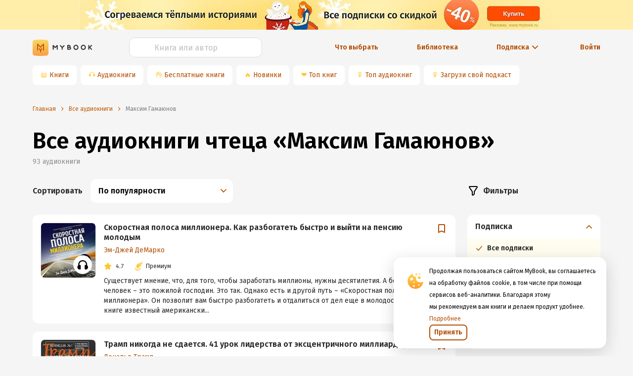

--- FILE ---
content_type: text/html; charset=utf-8
request_url: https://mybook.ru/actor/gamayun/
body_size: 72835
content:
<!DOCTYPE html><html lang="ru"><head><link rel="apple-touch-icon" sizes="180x180" href="https://i1.mybook.io/next/favicons/apple-touch-icon.png"/><link rel="icon" type="image/png" sizes="48x48" href="https://i2.mybook.io/next/favicons/favicon-48x48.png"/><link rel="icon" type="image/png" sizes="32x32" href="https://i1.mybook.io/next/favicons/favicon-32x32.png"/><link rel="icon" type="image/png" sizes="16x16" href="https://i1.mybook.io/next/favicons/favicon-16x16.png"/><link rel="manifest" href="https://i1.mybook.io/static/rebook/manifest/yandex.json"/><link rel="preconnect" href="https://fonts.gstatic.com" crossorigin /><meta charSet="utf-8"/><meta name="msapplication-TileColor" content="#fec41f"/><meta name="msapplication-TileImage" content="https://i2.mybook.io/next/favicons/mstile-144x144.png"/><meta name="msapplication-config" content="/next/favicons/browserconfig.xml"/><meta name="theme-color" content="#fec41f"/><meta name="apple-itunes-app" content="app-id=556540446, affiliate-data=10lJ3S"/><meta name="google-play-app" content="app-id=ru.mybook"/><meta name="format-detection" content="telephone=no"/><meta property="fb:app_id" content="129964370450564"/><meta name="viewport" content="width=device-width, initial-scale=1.0, maximum-scale=1.0, user-scalable=0"/><link rel="alternate" hrefLang="x-default" href="https://mybook.ru/actor/gamayun/"/><link rel="preconnect" href="https://i1.mybook.io"/><link rel="preconnect" href="https://i2.mybook.io"/><link rel="preconnect" href="https://i3.mybook.io"/><link rel="preconnect" href="https://fonts.gstatic.com"/><link rel="canonical" href="https://mybook.ru/actor/gamayun/"/><link rel="stylesheet" data-href="https://fonts.googleapis.com/css2?family=Fira+Sans:ital,wght@0,400;0,600;1,400;1,600&amp;display=swap" data-optimized-fonts="true"/><script type="application/json" fncls="fnparams-dede7cc5-15fd-4c75-a9f4-36c430ee3a99">{"f":"LITRES_BHKNHJM946NV2_BA","s":""}</script><script type="text/javascript" src="https://c.paypal.com/da/r/fb.js" defer=""></script><noscript><img src="https://c.paypal.com/v1/r/d/b/ns?f=LITRES_BHKNHJM946NV2_BA&amp;s=&amp;js=0&amp;r=1" style="display:none"/></noscript><meta name="og:site_name" content="MyBook — электронная библиотека"/><meta name="twitter:app:id:iphone" content="556540446"/><meta name="twitter:app:id:ipad" content="556540446"/><meta name="twitter:app:id:googleplay" content="ru.mybook"/><meta name="twitter:app:name:iphone" content="MyBook"/><meta name="twitter:app:name:ipad" content="MyBook"/><meta name="twitter:app:name:googleplay" content="MyBook"/><meta name="twitter:card" content="app"/><title>Максим Гамаюнов — слушать онлайн все аудиокниги 🎧 в исполнении чтеца на Mybook</title><meta name="description" content="Максим Гамаюнов — слушать онлайн все аудиокниги 🎧 в исполнении чтеца на Mybook. Более 93 аудиокниг разных жанров и тем. Удобное приложение для Android и IOS. "/><meta name="og:title" content="Максим Гамаюнов — слушать онлайн все аудиокниги 🎧 в исполнении чтеца на Mybook"/><meta name="og:description" content="Максим Гамаюнов — слушать онлайн все аудиокниги 🎧 в исполнении чтеца на Mybook. Более 93 аудиокниг разных жанров и тем. Удобное приложение для Android и IOS. "/><meta name="next-head-count" content="32"/><link rel="preload" href="/_next/static/css/f6bb17c917ad1cf978b2.css" as="style"/><link rel="stylesheet" href="/_next/static/css/f6bb17c917ad1cf978b2.css" data-n-g=""/><link rel="preload" href="/_next/static/css/f439ed05ae5ad7c74f80.css" as="style"/><link rel="stylesheet" href="/_next/static/css/f439ed05ae5ad7c74f80.css" data-n-g=""/><link rel="preload" href="/_next/static/css/900c7859eaf62619902e.css" as="style"/><link rel="stylesheet" href="/_next/static/css/900c7859eaf62619902e.css" data-n-g=""/><link rel="preload" href="/_next/static/css/c5f7f6732434cc4c429f.css" as="style"/><link rel="stylesheet" href="/_next/static/css/c5f7f6732434cc4c429f.css" data-n-g=""/><link rel="preload" href="/_next/static/css/007fa6be40a77b6357b1.css" as="style"/><link rel="stylesheet" href="/_next/static/css/007fa6be40a77b6357b1.css" data-n-g=""/><link rel="preload" href="/_next/static/css/15aa12bf85d9b9b46653.css" as="style"/><link rel="stylesheet" href="/_next/static/css/15aa12bf85d9b9b46653.css" data-n-g=""/><link rel="preload" href="/_next/static/css/aa9c3b166ae4e271751f.css" as="style"/><link rel="stylesheet" href="/_next/static/css/aa9c3b166ae4e271751f.css" data-n-g=""/><link rel="preload" href="/_next/static/css/9d7cdfee6f52d7b5c962.css" as="style"/><link rel="stylesheet" href="/_next/static/css/9d7cdfee6f52d7b5c962.css" data-n-p=""/><noscript data-n-css=""></noscript><script defer="" nomodule="" src="/_next/static/chunks/polyfills-a40ef1678bae11e696dba45124eadd70.js"></script><script src="/_next/static/chunks/webpack-3cabbf5756ca8b8787de.js" defer=""></script><script src="/_next/static/chunks/framework.1d9261174c39906232b1.js" defer=""></script><script src="/_next/static/chunks/89c5a9c977df3f7d786c3f117bf140989060505a.9445cd1eb65805467ecb.js" defer=""></script><script src="/_next/static/chunks/22bda1db43bd41c8abf533ff9f6b7a8e4472e2bf.6c121c3efb637c905773.js" defer=""></script><script src="/_next/static/chunks/main-0d5c4b2879ef13179d18.js" defer=""></script><script src="/_next/static/chunks/a98735232f57ef1581c47d0fa3dd7ade088652ca.c27cabd1988ffe63fca6.js" defer=""></script><script src="/_next/static/chunks/97e9dca38e1e72ce96d4b1c41b49fb3c6d946949.3f11a049b3d589cd7031.js" defer=""></script><script src="/_next/static/chunks/76828329399079795d9b8c666462df1f3076d35a.5b5011623382a7fadfb3.js" defer=""></script><script src="/_next/static/chunks/76828329399079795d9b8c666462df1f3076d35a_CSS.a83a6a4548b93404854d.js" defer=""></script><script src="/_next/static/chunks/57a10c7f72c590e76a0aaefcceda9c619d6db3fa_CSS.dd32408e2471bd10af40.js" defer=""></script><script src="/_next/static/chunks/57a10c7f72c590e76a0aaefcceda9c619d6db3fa.92cb51e9a832466bf3e0.js" defer=""></script><script src="/_next/static/chunks/ace45f72b5a98fad76c155a0b109895d104f7bc3.2a7f3e42f7af7b8ecc8e.js" defer=""></script><script src="/_next/static/chunks/ace45f72b5a98fad76c155a0b109895d104f7bc3_CSS.f6584926f1188e1b5b3e.js" defer=""></script><script src="/_next/static/chunks/7fc7789d696444e3f568f00bc9b6a55d279361ab.5bbe746b6f3b423c05a2.js" defer=""></script><script src="/_next/static/chunks/ce6296c9bb2d4c93550ee44fcfdf74727cc416e2.1f6d76fbdd17cf158afe.js" defer=""></script><script src="/_next/static/chunks/a5f6e1f753510c1897e26b6d97c71a1fb94463b1.e78088de586b40263a43.js" defer=""></script><script src="/_next/static/chunks/a5209b778e874693ac349ca378c4c386b95be631.4e8a36859c1a933616df.js" defer=""></script><script src="/_next/static/chunks/4871c2417edfb14d088cb4f1179b5a1b6f1aa23e.8f134b82a8452b872a50.js" defer=""></script><script src="/_next/static/chunks/ce7e98916f69c869ad8c77dff13453b0062181ff.481a011b74d2e998aefe.js" defer=""></script><script src="/_next/static/chunks/54c2cff84b175a407ac3f7e8cf5e24ab4c91e095.46e65ba729ecd830e4e5.js" defer=""></script><script src="/_next/static/chunks/e2af7475ca5fccb49431036ceaf38c8b885417d4.086a648d3cf0102ca045.js" defer=""></script><script src="/_next/static/chunks/e2af7475ca5fccb49431036ceaf38c8b885417d4_CSS.32a900ab33cf3256d22d.js" defer=""></script><script src="/_next/static/chunks/1682e3323dc42c5203e625f07c7f2254ffc93139.72e0396036230c069eeb.js" defer=""></script><script src="/_next/static/chunks/f506628c0c1f10df452f367c63ba2ee9747063d4.f52fff811359115f181f.js" defer=""></script><script src="/_next/static/chunks/f506628c0c1f10df452f367c63ba2ee9747063d4_CSS.0da962408965947cb7ef.js" defer=""></script><script src="/_next/static/chunks/b4e3ec61a0340a19697cdc51596a54df3e04f405.acbd3106c072aee5cabb.js" defer=""></script><script src="/_next/static/chunks/b4e3ec61a0340a19697cdc51596a54df3e04f405_CSS.fc2a5302c9cb8242e63a.js" defer=""></script><script src="/_next/static/chunks/pages/_app-4369190e96c48271cd14.js" defer=""></script><script src="/_next/static/chunks/a4c92b5b.db14648e8d1ab13561c2.js" defer=""></script><script src="/_next/static/chunks/c290fa95c742455dadf4baf28301e9a46e55b88e.e72861ac0d339b3fb7fc.js" defer=""></script><script src="/_next/static/chunks/1fd73b8697ea0c21614acdcfc1819ba3025582fd.761d60e9ad913192f431.js" defer=""></script><script src="/_next/static/chunks/19544f1818e83f6a57634ceed1a9372e54c6dbfc.f33936ceb34dc452fbee.js" defer=""></script><script src="/_next/static/chunks/82ca9c18247f17193042d1be569ee44af22545e5.0a2bb2c87b1f66717a5b.js" defer=""></script><script src="/_next/static/chunks/pages/actor/%5Bactor%5D-3509d583f8cb330572b7.js" defer=""></script><script src="/_next/static/-a8UjMx1BPpaLoOBL7wcE/_buildManifest.js" defer=""></script><script src="/_next/static/-a8UjMx1BPpaLoOBL7wcE/_ssgManifest.js" defer=""></script><style data-styled="" data-styled-version="5.2.1">.gUKDCi{text-align:inherit;margin:0;padding:0;color:#000000;font-weight:600;font-size:30px;line-height:38px;}/*!sc*/
@media (min-width:768px){.gUKDCi{font-size:38px;line-height:46px;}}/*!sc*/
@media (min-width:1136px){.gUKDCi{font-size:46px;line-height:54px;}}/*!sc*/
data-styled.g138[id="lnjchu-0"]{content:"gUKDCi,"}/*!sc*/
.hhskLb{margin:0;text-align:inherit;color:#262626;font-weight:400;font-size:16px;line-height:24px;font-weight:600;}/*!sc*/
.fkvOUV{margin:0;text-align:inherit;color:#262626;font-size:14px;font-weight:400;line-height:24px;font-weight:600;}/*!sc*/
.dPgoNf{margin:0;text-align:inherit;color:#262626;font-size:14px;font-weight:400;line-height:24px;}/*!sc*/
.kgTBVx{margin:0;text-align:inherit;color:#262626;font-size:12px;font-weight:400;line-height:20px;}/*!sc*/
data-styled.g139[id="lnjchu-1"]{content:"hhskLb,fkvOUV,dPgoNf,kgTBVx,"}/*!sc*/
.xSFQI{display:-webkit-inline-box;display:-webkit-inline-flex;display:-ms-inline-flexbox;display:inline-flex;-webkit-box-pack:center;-webkit-justify-content:center;-ms-flex-pack:center;justify-content:center;-webkit-align-items:center;-webkit-box-align:center;-ms-flex-align:center;align-items:center;position:relative;font-family:'Fira Sans',sans-serif;font-weight:600;line-height:24px;outline:0;text-align:center;-webkit-transition:none;transition:none;white-space:nowrap;-webkit-user-select:none;-moz-user-select:none;-ms-user-select:none;-webkit-user-select:none;-moz-user-select:none;-ms-user-select:none;user-select:none;cursor:pointer;box-shadow:none;border:none;background:none;color:none;text-shadow:none;font-weight:600;height:32px;color:#b34d00;border-radius:8px;border:2px solid #b34d00;-webkit-transition:none;transition:none;padding:12px 16px;height:48px;border-radius:12px;border-width:2px;line-height:24px;}/*!sc*/
.xSFQI:hover,.xSFQI:focus{-webkit-transition:all 0.3s;transition:all 0.3s;box-shadow:none;border:none;background:none;}/*!sc*/
.xSFQI div{margin-left:0;}/*!sc*/
.xSFQI span{font-size:inherit;font-weight:inherit;}/*!sc*/
.xSFQI:hover{background-color:#d96500;border:2px solid #d96500;color:#FFFFFF;-webkit-transition:all 0.3s;transition:all 0.3s;}/*!sc*/
.xSFQI:hover svg{fill:#FFFFFF;}/*!sc*/
.xSFQI:hover svg path{fill:#FFFFFF;}/*!sc*/
.xSFQI:focus{background-color:unset;color:#b34d00;border:2px solid #b34d00;}/*!sc*/
.xSFQI:active{background-color:#662500;border:2px solid #662500;color:#FFFFFF;}/*!sc*/
.xSFQI:before{content:'';display:block;position:absolute;z-index:-100;top:0;left:0;width:100%;height:100%;opacity:0;-webkit-transition:all 0.3s;transition:all 0.3s;border-radius:8px;}/*!sc*/
.xSFQI:after{display:none;}/*!sc*/
.xSFQI.ant-btn{padding:12px 16px;}/*!sc*/
.xSFQIa.ant-btn{padding:12px 16px;}/*!sc*/
data-styled.g140[id="sc-1t4pdxh-0"]{content:"xSFQI,"}/*!sc*/
.loSbQE{width:16px;height:16px;-webkit-flex:none;-ms-flex:none;flex:none;}/*!sc*/
.loBvUU{width:24px;height:24px;-webkit-flex:none;-ms-flex:none;flex:none;}/*!sc*/
data-styled.g142[id="sc-4mowbd-0"]{content:"loSbQE,loBvUU,"}/*!sc*/
.fHecCV{width:100%;height:40px;}/*!sc*/
.fHecCV .ant-input-affix-wrapper-focused{border:1px solid #ffc72c;}/*!sc*/
.fHecCV .ant-input-suffix{margin:0;}/*!sc*/
.fHecCV .ant-input-suffix > span > svg{width:16px;height:16px;margin-left:4px;margin-right:4px;fill:#b34d00;}/*!sc*/
.fHecCV .ant-input-affix-wrapper > input.ant-input{padding:4px 12px;}/*!sc*/
.fHecCV .ant-input-affix-wrapper{padding:0;}/*!sc*/
.fHecCV input:-webkit-autofill,.fHecCV input:-webkit-autofill:hover,.fHecCV input:-webkit-autofill:focus,.fHecCV input:-webkit-autofill:active{-webkit-box-shadow:0 0 0 30px white inset !important;}/*!sc*/
.fHecCV input.ant-form-item-has-error.ant-input{background-color:#fff2e6 !important;}/*!sc*/
data-styled.g144[id="iomc1-0"]{content:"fHecCV,"}/*!sc*/
.jNVQYf{height:40px;border-radius:12px;color:#000000;caret-color:#b34d00;overflow:hidden;background-color:#FFFFFF;border:1px solid #D9D9D9;}/*!sc*/
.jNVQYf:focus-within,.jNVQYf:focus{box-shadow:unset !important;outline:none;}/*!sc*/
.jNVQYf::selection{background-color:textHighlight;color:inputDefault;}/*!sc*/
.jNVQYf::-webkit-input-placeholder{text-align:left;}/*!sc*/
.jNVQYf::-moz-placeholder{text-align:left;}/*!sc*/
.jNVQYf:-ms-input-placeholder{text-align:left;}/*!sc*/
.jNVQYf::placeholder{text-align:left;}/*!sc*/
.jNVQYf input{font-size:16px;}/*!sc*/
.jNVQYf input::-webkit-input-placeholder{text-align:center;font-size:16px;line-height:24px;color:#BFBFBF;}/*!sc*/
.jNVQYf input::-moz-placeholder{text-align:center;font-size:16px;line-height:24px;color:#BFBFBF;}/*!sc*/
.jNVQYf input:-ms-input-placeholder{text-align:center;font-size:16px;line-height:24px;color:#BFBFBF;}/*!sc*/
.jNVQYf input::placeholder{text-align:center;font-size:16px;line-height:24px;color:#BFBFBF;}/*!sc*/
.jNVQYf .ant-input-suffix{padding-right:12px;}/*!sc*/
.jNVQYf::selection{background-color:textHighlight;color:inputDefault;}/*!sc*/
data-styled.g145[id="iomc1-1"]{content:"jNVQYf,"}/*!sc*/
.kqHmvk{color:initial;background-color:transparent;outline:none;cursor:pointer;-webkit-transition:none;transition:none;}/*!sc*/
.kqHmvk:hover{color:initial;background-color:transparent;outline:none;cursor:pointer;-webkit-transition:none;transition:none;}/*!sc*/
data-styled.g150[id="sc-1d6jzvx-0"]{content:"kqHmvk,"}/*!sc*/
.fZFkVd{display:-webkit-inline-box;display:-webkit-inline-flex;display:-ms-inline-flexbox;display:inline-flex;-webkit-box-pack:center;-webkit-justify-content:center;-ms-flex-pack:center;justify-content:center;-webkit-align-items:center;-webkit-box-align:center;-ms-flex-align:center;align-items:center;cursor:pointer;}/*!sc*/
.fZFkVd:hover svg{fill:#d96500;}/*!sc*/
data-styled.g151[id="dey4wx-0"]{content:"fZFkVd,"}/*!sc*/
.jVKkXg{line-height:22px;font-weight:400;font-size:14px;color:#b34d00;}/*!sc*/
@media (min-width:768px){.jVKkXg{display:block;}}/*!sc*/
.jVKkXg:focus,.jVKkXg:hover{color:#d96500;}/*!sc*/
.jVKkXg:active{color:#662500;}/*!sc*/
data-styled.g152[id="dey4wx-1"]{content:"jVKkXg,"}/*!sc*/
.hhlDoc{margin-left:4px;display:-webkit-box;display:-webkit-flex;display:-ms-flexbox;display:flex;-webkit-box-pack:center;-webkit-justify-content:center;-ms-flex-pack:center;justify-content:center;-webkit-align-items:center;-webkit-box-align:center;-ms-flex-align:center;align-items:center;}/*!sc*/
.hhlDoc > div{display:-webkit-box;display:-webkit-flex;display:-ms-flexbox;display:flex;}/*!sc*/
data-styled.g153[id="dey4wx-2"]{content:"hhlDoc,"}/*!sc*/
.clDTix{margin-left:8px;}/*!sc*/
data-styled.g154[id="dey4wx-3"]{content:"clDTix,"}/*!sc*/
.hoKjgu{margin-top:16px;margin-bottom:16px;}/*!sc*/
.hTmOzC{margin-top:0;margin-bottom:4px;}/*!sc*/
.dsNpLo{margin-top:0;margin-bottom:24px;}/*!sc*/
.gFPQgy{margin-top:4px;margin-bottom:8px;}/*!sc*/
.bkolKJ{margin-top:0;margin-bottom:16px;}/*!sc*/
data-styled.g171[id="m4n24q-0"]{content:"hoKjgu,hTmOzC,dsNpLo,gFPQgy,bkolKJ,"}/*!sc*/
.kArfKD{display:-webkit-box;display:-webkit-flex;display:-ms-flexbox;display:flex;-webkit-box-pack:justify;-webkit-justify-content:space-between;-ms-flex-pack:justify;justify-content:space-between;}/*!sc*/
.kArfKD a:not(:last-child){margin-right:8px;}/*!sc*/
data-styled.g177[id="sc-17n9srm-0"]{content:"kArfKD,"}/*!sc*/
.hBmJFj{background-image:url("/next/assets/AppButtons/google-play-badge-ru.png");width:121px;height:32px;background-position:-8px -8px;background-size:cover;background-repeat:no-repeat;}/*!sc*/
data-styled.g179[id="sc-17n9srm-2"]{content:"hBmJFj,"}/*!sc*/
.cwfGFk{display:-webkit-box;display:-webkit-flex;display:-ms-flexbox;display:flex;-webkit-align-items:center;-webkit-box-align:center;-ms-flex-align:center;align-items:center;-webkit-box-pack:center;-webkit-justify-content:center;-ms-flex-pack:center;justify-content:center;height:40px;margin-right:8px;border-radius:8px;background-color:#ffffff;white-space:nowrap;}/*!sc*/
@media (max-width:768px){.cwfGFk{margin-bottom:8px;box-shadow:0 8px 10px -10px rgba(0,0,0,0.5);}}/*!sc*/
.cwfGFk a{display:-webkit-box;display:-webkit-flex;display:-ms-flexbox;display:flex;-webkit-align-items:center;-webkit-box-align:center;-ms-flex-align:center;align-items:center;-webkit-box-pack:center;-webkit-justify-content:center;-ms-flex-pack:center;justify-content:center;width:100%;height:100%;padding:8px 16px 8px 4px;}/*!sc*/
.cwfGFk span{color:#ffc72c;padding-left:16px;}/*!sc*/
data-styled.g181[id="sc-11opvrg-0"]{content:"cwfGFk,"}/*!sc*/
.bbLjMy{display:-webkit-box;display:-webkit-flex;display:-ms-flexbox;display:flex;overflow:scroll;height:48px;-webkit-scrollbar-width:none;-moz-scrollbar-width:none;-ms-scrollbar-width:none;scrollbar-width:none;-ms-overflow-style:none;}/*!sc*/
.bbLjMy::-webkit-scrollbar{display:none;}/*!sc*/
data-styled.g182[id="p6fzo0-0"]{content:"bbLjMy,"}/*!sc*/
.ciNWNX{text-align:center;white-space:nowrap;margin:24px 0 16px;}/*!sc*/
.ciNWNX a{font-style:normal;font-weight:600;font-size:14px;line-height:20px;margin:auto;}/*!sc*/
.ciNWNX a div > div,.ciNWNX a span{color:inherit;}/*!sc*/
.ciNWNX a div > div:hover,.ciNWNX a span:hover{color:#d96500;}/*!sc*/
.ciNWNX:first-child{text-align:left;}/*!sc*/
@media (min-width:768px){.ciNWNX{margin:unset;}.ciNWNX:first-child{text-align:center;}}/*!sc*/
data-styled.g183[id="q5qmdh-0"]{content:"ciNWNX,"}/*!sc*/
.cSqYU{display:-webkit-box;display:-webkit-flex;display:-ms-flexbox;display:flex;-webkit-align-items:center;-webkit-box-align:center;-ms-flex-align:center;align-items:center;white-space:nowrap;font-style:normal;font-weight:600;font-size:14px;line-height:20px;color:#b34d00;cursor:pointer;margin:24px 0 16px;text-align:right;-webkit-box-pack:end;-webkit-justify-content:flex-end;-ms-flex-pack:end;justify-content:flex-end;}/*!sc*/
@media (min-width:768px){.cSqYU{margin:unset;text-align:center;-webkit-box-pack:center;-webkit-justify-content:center;-ms-flex-pack:center;justify-content:center;}}/*!sc*/
data-styled.g184[id="q5qmdh-1"]{content:"cSqYU,"}/*!sc*/
.hGSYgH{display:-webkit-box;display:-webkit-flex;display:-ms-flexbox;display:flex;-webkit-align-items:center;-webkit-box-align:center;-ms-flex-align:center;align-items:center;-webkit-box-pack:center;-webkit-justify-content:center;-ms-flex-pack:center;justify-content:center;}/*!sc*/
.hGSYgH div{display:-webkit-box;display:-webkit-flex;display:-ms-flexbox;display:flex;-webkit-box-pack:center;-webkit-justify-content:center;-ms-flex-pack:center;justify-content:center;-webkit-align-items:center;-webkit-box-align:center;-ms-flex-align:center;align-items:center;margin-left:4px;-webkit-transition:-webkit-transform 0.2s ease-in-out;-webkit-transition:transform 0.2s ease-in-out;transition:transform 0.2s ease-in-out;-webkit-transform:rotate(90deg);-ms-transform:rotate(90deg);transform:rotate(90deg);}/*!sc*/
.hGSYgH div svg{fill:#b34d00;}/*!sc*/
data-styled.g187[id="q5qmdh-4"]{content:"hGSYgH,"}/*!sc*/
.jeOLNX{display:-webkit-box;display:-webkit-flex;display:-ms-flexbox;display:flex;-webkit-align-items:center;-webkit-box-align:center;-ms-flex-align:center;align-items:center;height:100%;}/*!sc*/
.jeOLNX > a{display:-webkit-box;display:-webkit-flex;display:-ms-flexbox;display:flex;}/*!sc*/
.jeOLNX > a > svg{margin:auto 0;}/*!sc*/
.jeOLNX > a > svg:last-child{margin-left:8px;}/*!sc*/
data-styled.g188[id="sc-8xsh67-0"]{content:"jeOLNX,"}/*!sc*/
.jkZZFw{display:-webkit-box;display:-webkit-flex;display:-ms-flexbox;display:flex;margin:auto 0;margin-left:8px;}/*!sc*/
@media (max-width:768px){.jkZZFw{display:none;}}/*!sc*/
data-styled.g189[id="sc-8xsh67-1"]{content:"jkZZFw,"}/*!sc*/
.fArYuf{display:-webkit-box;display:-webkit-flex;display:-ms-flexbox;display:flex;-webkit-align-items:center;-webkit-box-align:center;-ms-flex-align:center;align-items:center;width:100%;background-color:none;}/*!sc*/
data-styled.g190[id="sc-1pw4b2o-0"]{content:"fArYuf,"}/*!sc*/
.eGwHbJ{width:100%;margin:0;}/*!sc*/
@media (min-width:768px){.eGwHbJ{margin:16px 0;}}/*!sc*/
@media (min-width:1024px){.eGwHbJ{margin:0;}}/*!sc*/
data-styled.g191[id="sc-1pw4b2o-1"]{content:"eGwHbJ,"}/*!sc*/
.WApIl{height:60px;position:relative;}/*!sc*/
.WApIl 0 picture:empty{width:100%;min-height:60px;border-radius:8px;margin-right:16px;background-color:#FAFAFA;}/*!sc*/
.WApIl img{height:100%;width:100%;object-fit:cover;}/*!sc*/
.fvWzhc{height:px;position:relative;width:112px;}/*!sc*/
.fvWzhc picture:empty{width:100%;min-height:176px;border-radius:8px;margin-right:16px;background-color:#FAFAFA;}/*!sc*/
.fvWzhc img{height:100%;width:100%;object-fit:cover;}/*!sc*/
data-styled.g193[id="hh1ehr-0"]{content:"WApIl,fvWzhc,"}/*!sc*/
.jfaJkJ{display:-webkit-box;display:-webkit-flex;display:-ms-flexbox;display:flex;-webkit-box-pack:end;-webkit-justify-content:flex-end;-ms-flex-pack:end;justify-content:flex-end;}/*!sc*/
data-styled.g203[id="sc-1au9i1l-0"]{content:"jfaJkJ,"}/*!sc*/
.gQNwbl{font-style:normal;font-weight:600;font-size:14px;line-height:24px;}/*!sc*/
data-styled.g221[id="sc-1au9i1l-18"]{content:"gQNwbl,"}/*!sc*/
.kajJNo{display:block;width:100%;}/*!sc*/
data-styled.g228[id="sc-1tzmkz8-0"]{content:"kajJNo,"}/*!sc*/
.gBJyfM{width:100%;display:-webkit-box;display:-webkit-flex;display:-ms-flexbox;display:flex;-webkit-box-pack:center;-webkit-justify-content:center;-ms-flex-pack:center;justify-content:center;position:relative;}/*!sc*/
data-styled.g229[id="sc-1tzmkz8-1"]{content:"gBJyfM,"}/*!sc*/
.fUJRcd{margin:16px 0;}/*!sc*/
@media (min-width:768px){.fUJRcd{margin-bottom:0;}}/*!sc*/
@media (min-width:1024px){.fUJRcd{margin-bottom:16px;}}/*!sc*/
data-styled.g230[id="sc-1tzmkz8-2"]{content:"fUJRcd,"}/*!sc*/
.hMUKxU{width:100%;max-width:1180px;padding:0 16px;}/*!sc*/
data-styled.g231[id="sc-1tzmkz8-3"]{content:"hMUKxU,"}/*!sc*/
.cMTltI{display:-webkit-box;display:-webkit-flex;display:-ms-flexbox;display:flex;-webkit-box-pack:end;-webkit-justify-content:flex-end;-ms-flex-pack:end;justify-content:flex-end;}/*!sc*/
.cMTltI:last-child{-webkit-box-pack:center;-webkit-justify-content:center;-ms-flex-pack:center;justify-content:center;}/*!sc*/
.cMTltI svg{color:#BE5B04;}/*!sc*/
.cMTltI a > div > div{color:#BE5B04;}/*!sc*/
data-styled.g232[id="sc-1tzmkz8-4"]{content:"cMTltI,"}/*!sc*/
.eVYhOp{min-height:60px;display:-webkit-box;display:-webkit-flex;display:-ms-flexbox;display:flex;-webkit-box-pack:center;-webkit-justify-content:center;-ms-flex-pack:center;justify-content:center;overflow:hidden;background:#FFEEA9;}/*!sc*/
@media (min-width:414px){.eVYhOp{overflow:auto;}}/*!sc*/
.eVYhOp picture{margin:0 auto;}/*!sc*/
.eVYhOp picture img{height:100%;}/*!sc*/
data-styled.g234[id="axr9cx-0"]{content:"eVYhOp,"}/*!sc*/
.emTtBH{list-style:none;padding:0 16px;height:48px;display:-webkit-box;display:-webkit-flex;display:-ms-flexbox;display:flex;-webkit-align-items:center;-webkit-box-align:center;-ms-flex-align:center;align-items:center;width:100%;max-width:1180px;min-width:320px;}/*!sc*/
data-styled.g240[id="si90kn-0"]{content:"emTtBH,"}/*!sc*/
.gnflGp{display:none;font-size:12px;line-height:16px;color:#be5b04;}/*!sc*/
.gnflGp.last{display:inline;}/*!sc*/
.gnflGp:first-letter{text-transform:uppercase;}/*!sc*/
.gnflGp.last{display:inline;}/*!sc*/
.gnflGp > a{display:inline;width:unset;-webkit-order:2;-ms-flex-order:2;order:2;color:#be5b04;cursor:pointer;}/*!sc*/
@media (min-width:768px){.gnflGp{display:-webkit-box;display:-webkit-flex;display:-ms-flexbox;display:flex;-webkit-align-items:center;-webkit-box-align:center;-ms-flex-align:center;align-items:center;text-overflow:ellipsis;white-space:nowrap;overflow:hidden;}.gnflGp.last{display:-webkit-box;display:-webkit-flex;display:-ms-flexbox;display:flex;}.gnflGp > a{display:block;-webkit-order:0;-ms-flex-order:0;order:0;color:#be5b04;cursor:pointer;text-overflow:ellipsis;white-space:nowrap;overflow:hidden;}}/*!sc*/
data-styled.g241[id="si90kn-1"]{content:"gnflGp,"}/*!sc*/
.eaibrr{cursor:initial;color:#7c7f84;display:none;}/*!sc*/
@media (min-width:768px){.eaibrr{display:block;}}/*!sc*/
data-styled.g242[id="si90kn-2"]{content:"eaibrr,"}/*!sc*/
.eGUBRV{display:inline-block;width:10px;height:10px;margin:3px 8px 0 0;-webkit-transform-origin:center center;-ms-transform-origin:center center;transform-origin:center center;background-image:url([data-uri]);vertical-align:middle;background-size:cover;float:left;}/*!sc*/
@media (min-width:768px){.eGUBRV{margin:0 8px;-webkit-transform:rotate(180deg);-ms-transform:rotate(180deg);transform:rotate(180deg);float:inherit;}}/*!sc*/
data-styled.g243[id="si90kn-3"]{content:"eGUBRV,"}/*!sc*/
.hYqYfq{max-width:1180px;width:100%;margin:0 auto;padding:0 16px;}/*!sc*/
data-styled.g244[id="hf8eib-0"]{content:"hYqYfq,"}/*!sc*/
.klNHOe{width:100%;display:-webkit-box;display:-webkit-flex;display:-ms-flexbox;display:flex;-webkit-box-pack:center;-webkit-justify-content:center;-ms-flex-pack:center;justify-content:center;}/*!sc*/
data-styled.g245[id="hf8eib-1"]{content:"klNHOe,"}/*!sc*/
.ctQPHM{padding:32px 0 32px;background:white;}/*!sc*/
@media screen and (max-width:768px){.ctQPHM{padding-top:30px;padding-bottom:80px;}}/*!sc*/
data-styled.g246[id="sc-18ald6q-0"]{content:"ctQPHM,"}/*!sc*/
.huGHTb{display:-webkit-box;display:-webkit-flex;display:-ms-flexbox;display:flex;}/*!sc*/
data-styled.g247[id="sc-18ald6q-1"]{content:"huGHTb,"}/*!sc*/
.bWulag{white-space:nowrap;font-size:12px;}/*!sc*/
data-styled.g248[id="sc-18ald6q-2"]{content:"bWulag,"}/*!sc*/
.hCFWqr{display:-webkit-box;display:-webkit-flex;display:-ms-flexbox;display:flex;padding:8px 0;}/*!sc*/
data-styled.g250[id="sc-18ald6q-4"]{content:"hCFWqr,"}/*!sc*/
.krsfjn{display:grid;}/*!sc*/
@media screen and (min-width:1140px){.krsfjn{grid-template-columns:1fr 1fr;display:-webkit-box;display:-webkit-flex;display:-ms-flexbox;display:flex;}}/*!sc*/
@media screen and (max-width:1140px){.krsfjn{display:-webkit-box;display:-webkit-flex;display:-ms-flexbox;display:flex;-webkit-flex-wrap:wrap;-ms-flex-wrap:wrap;flex-wrap:wrap;}}/*!sc*/
@media screen and (max-width:768px){.krsfjn:last-child .app-links-col{display:none;}}/*!sc*/
data-styled.g251[id="sc-18ald6q-5"]{content:"krsfjn,"}/*!sc*/
.bRUFDt{display:grid;grid-auto-flow:row;}/*!sc*/
@media screen and (min-width:768px){.bRUFDt{grid-template-columns:1fr 1fr;}}/*!sc*/
@media screen and (max-width:768px){.bRUFDt{display:-webkit-box;display:-webkit-flex;display:-ms-flexbox;display:flex;-webkit-flex-direction:column;-ms-flex-direction:column;flex-direction:column;width:60%;}}/*!sc*/
data-styled.g252[id="sc-18ald6q-6"]{content:"bRUFDt,"}/*!sc*/
.jaYwBw{display:-webkit-box;display:-webkit-flex;display:-ms-flexbox;display:flex;padding:8px 0;}/*!sc*/
data-styled.g253[id="sc-18ald6q-7"]{content:"jaYwBw,"}/*!sc*/
.lJJyK{margin-right:20px;}/*!sc*/
data-styled.g254[id="sc-18ald6q-8"]{content:"lJJyK,"}/*!sc*/
.izRfYT{margin-right:2px;}/*!sc*/
data-styled.g255[id="sc-18ald6q-9"]{content:"izRfYT,"}/*!sc*/
.VGaBz{padding:0;}/*!sc*/
data-styled.g256[id="sc-18ald6q-10"]{content:"VGaBz,"}/*!sc*/
.jhjswG{padding:0 0 15px 0;}/*!sc*/
data-styled.g257[id="sc-18ald6q-11"]{content:"jhjswG,"}/*!sc*/
.hAcCxV{padding:0 0 15px 0;}/*!sc*/
data-styled.g258[id="sc-18ald6q-12"]{content:"hAcCxV,"}/*!sc*/
.kTMMdR{display:-webkit-box;display:-webkit-flex;display:-ms-flexbox;display:flex;padding:8px 0;}/*!sc*/
data-styled.g259[id="sc-18ald6q-13"]{content:"kTMMdR,"}/*!sc*/
.jQsTyX{white-space:nowrap;}/*!sc*/
data-styled.g260[id="sc-18ald6q-14"]{content:"jQsTyX,"}/*!sc*/
.fDbFFK{-webkit-align-self:center;-ms-flex-item-align:center;align-self:center;}/*!sc*/
data-styled.g261[id="sc-18ald6q-15"]{content:"fDbFFK,"}/*!sc*/
.exJJw{display:-webkit-box;display:-webkit-flex;display:-ms-flexbox;display:flex;}/*!sc*/
data-styled.g263[id="sc-18ald6q-17"]{content:"exJJw,"}/*!sc*/
.JeoHn{-webkit-flex-shrink:0;-ms-flex-negative:0;flex-shrink:0;width:44px;height:14px;margin-right:16px;margin-top:8px;background-size:cover;background-repeat:no-repeat;background-position:center;background-image:url('/next/assets/Footer/visa.svg');}/*!sc*/
data-styled.g264[id="sc-18ald6q-18"]{content:"JeoHn,"}/*!sc*/
.kgmfuK{-webkit-flex-shrink:0;-ms-flex-negative:0;flex-shrink:0;width:34px;height:21px;margin-right:16px;margin-top:5.2px;margin-bottom:4px;background-size:cover;background-repeat:no-repeat;background-position:center;background-image:url('/next/assets/Footer/mastercard-symbol.svg');}/*!sc*/
data-styled.g265[id="sc-18ald6q-19"]{content:"kgmfuK,"}/*!sc*/
.itXpnp{-webkit-flex-shrink:0;-ms-flex-negative:0;flex-shrink:0;position:static;width:87.23px;height:21px;margin:5px 14px;background-size:cover;background-repeat:no-repeat;background-position:center;background-image:url('/next/assets/Footer/pay-pal.svg');}/*!sc*/
data-styled.g266[id="sc-18ald6q-20"]{content:"itXpnp,"}/*!sc*/
.lhVqAO{-webkit-flex-shrink:0;-ms-flex-negative:0;flex-shrink:0;width:49px;height:14px;margin:8px 1px;background-size:cover;background-repeat:no-repeat;background-position:center;background-image:url('/next/assets/Footer/mir-card.svg');}/*!sc*/
data-styled.g267[id="sc-18ald6q-21"]{content:"lhVqAO,"}/*!sc*/
.eFLdbX{background:#fff7e6;padding-bottom:32px;}/*!sc*/
@media (min-width:1024px){.eFLdbX{padding-bottom:32px;}}/*!sc*/
data-styled.g268[id="dgsb4t-0"]{content:"eFLdbX,"}/*!sc*/
.eWwKqw{padding-top:1px;margin-left:26px;}/*!sc*/
data-styled.g269[id="dgsb4t-1"]{content:"eWwKqw,"}/*!sc*/
.bdfoZe{margin:8px 0;font-size:16px;line-height:1.5em;color:#000000;z-index:1;margin-top:40px;font-weight:600;}/*!sc*/
data-styled.g272[id="dgsb4t-4"]{content:"bdfoZe,"}/*!sc*/
.hRdDjr{padding:4px 0;}/*!sc*/
data-styled.g273[id="dgsb4t-5"]{content:"hRdDjr,"}/*!sc*/
.hlRpF{display:grid;grid-auto-flow:row;}/*!sc*/
@media screen and (min-width:1140px){.hlRpF{grid-template-columns:1fr 1fr 1fr;}}/*!sc*/
@media screen and (max-width:1140px){.hlRpF{grid-template-columns:1fr 1fr;}}/*!sc*/
@media screen and (max-width:768px){.hlRpF{grid-template-columns:1fr;}}/*!sc*/
data-styled.g275[id="dgsb4t-7"]{content:"hlRpF,"}/*!sc*/
.ddaxMH{margin-top:auto;}/*!sc*/
data-styled.g276[id="sc-3r261h-0"]{content:"ddaxMH,"}/*!sc*/
.gpMNuT{display:-webkit-box;display:-webkit-flex;display:-ms-flexbox;display:flex;-webkit-flex-direction:column;-ms-flex-direction:column;flex-direction:column;width:100%;height:100%;}/*!sc*/
data-styled.g300[id="sc-121k7ak-0"]{content:"gpMNuT,"}/*!sc*/
.idoTYd{border-radius:8px;overflow:hidden;display:-webkit-box;display:-webkit-flex;display:-ms-flexbox;display:flex;-webkit-box-pack:center;-webkit-justify-content:center;-ms-flex-pack:center;justify-content:center;-webkit-align-items:center;-webkit-box-align:center;-ms-flex-align:center;align-items:center;border:1px solid;border-color:#E8E8E8;background-color:#FAFAFA;min-height:70px;}/*!sc*/
.idoTYd picture:empty{min-width:125px;min-height:70px;border-radius:8px;background-color:#FAFAFA;}/*!sc*/
data-styled.g307[id="sc-13ocwik-0"]{content:"idoTYd,"}/*!sc*/
.hRWuUu{display:-webkit-box;display:-webkit-flex;display:-ms-flexbox;display:flex;-webkit-align-items:center;-webkit-box-align:center;-ms-flex-align:center;align-items:center;font-size:16px;font-weight:600;line-height:20px;text-align:left;color:#000;width:-webkit-fit-content;width:-moz-fit-content;width:fit-content;}/*!sc*/
data-styled.g308[id="sc-1vvnv6o-0"]{content:"hRWuUu,"}/*!sc*/
.hTOIIb{margin-left:8px;}/*!sc*/
data-styled.g311[id="sc-1vvnv6o-3"]{content:"hTOIIb,"}/*!sc*/
.goYpPi{width:-webkit-fit-content;width:-moz-fit-content;width:fit-content;display:-webkit-box;display:-webkit-flex;display:-ms-flexbox;display:flex;-webkit-box-pack:center;-webkit-justify-content:center;-ms-flex-pack:center;justify-content:center;-webkit-align-items:center;-webkit-box-align:center;-ms-flex-align:center;align-items:center;color:#8C8C8C;font-size:14px;font-weight:400;line-height:22px;}/*!sc*/
.goYpPi b{height:16px;line-height:17px;font-weight:600;margin-left:4px;}/*!sc*/
.goYpPi strong{font-weight:600;line-height:20px;color:#000000;}/*!sc*/
data-styled.g325[id="sc-1s4c57r-0"]{content:"goYpPi,"}/*!sc*/
.kDlNtD{cursor:pointer;}/*!sc*/
data-styled.g458[id="sc-1q871hl-0"]{content:"kDlNtD,"}/*!sc*/
.iJwsmp{padding:16px;background-color:#FFFFFF;margin-bottom:16px;border-radius:12px;display:-webkit-box;display:-webkit-flex;display:-ms-flexbox;display:flex;width:100%;position:relative;}/*!sc*/
data-styled.g459[id="e4xwgl-0"]{content:"iJwsmp,"}/*!sc*/
.gEQwGK{padding-right:40px;margin-left:16px;}/*!sc*/
.gEQwGK p{line-height:20px;}/*!sc*/
@media (min-width:414px){.gEQwGK{width:auto;}}/*!sc*/
data-styled.g460[id="e4xwgl-1"]{content:"gEQwGK,"}/*!sc*/
.ddgVQi{position:relative;width:76px;}/*!sc*/
@media (min-width:1024px){.ddgVQi{width:112px;}}/*!sc*/
data-styled.g462[id="e4xwgl-3"]{content:"ddgVQi,"}/*!sc*/
.dWiEPn{position:absolute;display:-webkit-box;display:-webkit-flex;display:-ms-flexbox;display:flex;-webkit-box-pack:center;-webkit-justify-content:center;-ms-flex-pack:center;justify-content:center;-webkit-align-items:center;-webkit-box-align:center;-ms-flex-align:center;align-items:center;right:8px;bottom:8px;width:38px;height:38px;border-radius:50% 50%;border:1px solid;border-color:#F5F5F5;background-color:#FFFFFF;}/*!sc*/
data-styled.g463[id="e4xwgl-4"]{content:"dWiEPn,"}/*!sc*/
.dgfgnj{display:none;}/*!sc*/
@media (min-width:768px){.dgfgnj{display:block;margin-top:8px;}}/*!sc*/
data-styled.g464[id="e4xwgl-5"]{content:"dgfgnj,"}/*!sc*/
.isJnIC{position:absolute;top:16px;right:16px;}/*!sc*/
data-styled.g466[id="e4xwgl-7"]{content:"isJnIC,"}/*!sc*/
.cuyEZA{height:24px;border-radius:6px;display:-webkit-box;display:-webkit-flex;display:-ms-flexbox;display:flex;-webkit-align-items:center;-webkit-box-align:center;-ms-flex-align:center;align-items:center;}/*!sc*/
data-styled.g467[id="sc-3u14ee-0"]{content:"cuyEZA,"}/*!sc*/
.OSKeK{margin-left:4px;}/*!sc*/
data-styled.g468[id="sc-3u14ee-1"]{content:"OSKeK,"}/*!sc*/
.eTYbUD{display:-webkit-box;display:-webkit-flex;display:-ms-flexbox;display:flex;}/*!sc*/
data-styled.g469[id="sc-1v96hyo-0"]{content:"eTYbUD,"}/*!sc*/
.bNNLDW{margin-right:16px;}/*!sc*/
data-styled.g470[id="sc-1v96hyo-1"]{content:"bNNLDW,"}/*!sc*/
.kHdRmr{display:-webkit-box;display:-webkit-flex;display:-ms-flexbox;display:flex;width:100%;-webkit-flex-direction:row;-ms-flex-direction:row;flex-direction:row;-webkit-box-pack:end;-webkit-justify-content:flex-end;-ms-flex-pack:end;justify-content:flex-end;cursor:pointer;}/*!sc*/
@media (min-width:1024px){.kHdRmr{-webkit-flex-direction:column;-ms-flex-direction:column;flex-direction:column;-webkit-box-pack:start;-webkit-justify-content:flex-start;-ms-flex-pack:start;justify-content:flex-start;cursor:default;}}/*!sc*/
.kHdRmr .ant-badge{display:block;}/*!sc*/
.kHdRmr .ant-badge .ant-badge-dot{width:12px;height:12px;right:10px;width:12px;height:12px;right:4px;top:4px;border:1px solid #FFFFFF;background-color:#e44b03;}/*!sc*/
@media (min-width:1024px){.kHdRmr .ant-badge{display:none;}}/*!sc*/
data-styled.g471[id="sc-1oz7ss8-0"]{content:"kHdRmr,"}/*!sc*/
.eXYXmB .ant-drawer-header{padding:16px;border-bottom:unset;border-radius:unset;background-color:#E8E8E8;}/*!sc*/
.eXYXmB .ant-drawer-header .ant-drawer-close span{display:none;}/*!sc*/
.eXYXmB .ant-drawer-body{padding:0 16px 80px;background-color:#E8E8E8;}/*!sc*/
data-styled.g472[id="sc-1oz7ss8-1"]{content:"eXYXmB,"}/*!sc*/
.dRindH{display:-webkit-box;display:-webkit-flex;display:-ms-flexbox;display:flex;-webkit-box-pack:start;-webkit-justify-content:flex-start;-ms-flex-pack:start;justify-content:flex-start;-webkit-align-items:center;-webkit-box-align:center;-ms-flex-align:center;align-items:center;margin:12px 0 36px;display:none;}/*!sc*/
.dRindH > div{margin-right:8px;}/*!sc*/
@media (min-width:1024px){.dRindH{display:-webkit-box;display:-webkit-flex;display:-ms-flexbox;display:flex;}}/*!sc*/
data-styled.g474[id="sc-1oz7ss8-3"]{content:"dRindH,"}/*!sc*/
.jEKwh{-webkit-align-items:center;-webkit-box-align:center;-ms-flex-align:center;align-items:center;-webkit-box-pack:justify;-webkit-justify-content:space-between;-ms-flex-pack:justify;justify-content:space-between;max-width:125px;padding:12px;margin:0 0 24px;border-radius:12px;background-color:#FFFFFF;display:-webkit-box;display:-webkit-flex;display:-ms-flexbox;display:flex;width:48px;height:48px;}/*!sc*/
.jEKwh p{display:none;}/*!sc*/
.jEKwh > div{margin-right:unset;}/*!sc*/
@media (min-width:414px){.jEKwh{width:auto;height:auto;}.jEKwh p{display:block;}.jEKwh > div{margin-right:8px;}}/*!sc*/
@media (min-width:1024px){.jEKwh{display:none;}}/*!sc*/
data-styled.g475[id="sc-1oz7ss8-4"]{content:"jEKwh,"}/*!sc*/
.gNyLEX{display:none;}/*!sc*/
@media (min-width:1024px){.gNyLEX{display:block;}}/*!sc*/
data-styled.g476[id="sc-1oz7ss8-5"]{content:"gNyLEX,"}/*!sc*/
.JqVBX{border:unset;background-color:#FFFFFF;border-radius:12px;overflow:hidden;margin-bottom:16px;}/*!sc*/
.JqVBX:last-child{margin-bottom:0;}/*!sc*/
.JqVBX .ant-menu-submenu-title{display:-webkit-box;display:-webkit-flex;display:-ms-flexbox;display:flex;-webkit-align-items:center;-webkit-box-align:center;-ms-flex-align:center;align-items:center;height:100% !important;padding:0 16px !important;margin:0;}/*!sc*/
.JqVBX .ant-menu-submenu-title:hover{color:#000000;background-color:#fff7e6;}/*!sc*/
.JqVBX .ant-menu-submenu-title:active{background-color:#ffdda3;}/*!sc*/
.JqVBX .ant-menu-submenu-title .ant-menu-submenu-arrow{display:none;opacity:0;}/*!sc*/
.JqVBX .ant-menu-submenu-selected{color:#000000;}/*!sc*/
.JqVBX .ant-menu-submenu-title[aria-expanded='true'] svg{-webkit-transform:rotate(-90deg);-ms-transform:rotate(-90deg);transform:rotate(-90deg);-webkit-transition:-webkit-transform 0.2s ease-in-out;-webkit-transition:transform 0.2s ease-in-out;transition:transform 0.2s ease-in-out;}/*!sc*/
.JqVBX .ant-menu-item{display:-webkit-box;display:-webkit-flex;display:-ms-flexbox;display:flex;-webkit-align-items:center;-webkit-box-align:center;-ms-flex-align:center;align-items:center;padding:0 0 0 16px !important;margin:0 !important;background-color:#FFFFFF;color:#000000;}/*!sc*/
.JqVBX .ant-menu-item svg:first-child{margin-right:8px;}/*!sc*/
.JqVBX .ant-menu-item svg:last-child{margin-left:8px;}/*!sc*/
.JqVBX .ant-menu-item:last-child span > div{border-bottom:unset;}/*!sc*/
.JqVBX .ant-menu-item:after,.JqVBX .ant-menu-item:before{border-right:unset;}/*!sc*/
.JqVBX .ant-menu-item:hover{color:#000000;background-color:#fff7e6;}/*!sc*/
.JqVBX .ant-menu-item:active{background-color:#ffdda3;}/*!sc*/
.JqVBX .ant-menu-item-selected{font-weight:600;}/*!sc*/
.JqVBX .ant-menu-item-selected:after,.JqVBX .ant-menu-item-selected:before{border-right:unset;}/*!sc*/
.JqVBX button{width:calc(100% - 32px);max-width:238px;min-width:198px;margin:12px 16px;-webkit-animation:lbWRkT 0.8s ease-in-out;animation:lbWRkT 0.8s ease-in-out;}/*!sc*/
data-styled.g477[id="sc-1oz7ss8-6"]{content:"JqVBX,"}/*!sc*/
.gHgOoU{display:-webkit-box;display:-webkit-flex;display:-ms-flexbox;display:flex;-webkit-align-items:center;-webkit-box-align:center;-ms-flex-align:center;align-items:center;-webkit-box-pack:justify;-webkit-justify-content:space-between;-ms-flex-pack:justify;justify-content:space-between;width:100%;height:100%;padding:12px 0;border-bottom:unset !important;}/*!sc*/
.gHgOoU > div{display:-webkit-box;display:-webkit-flex;display:-ms-flexbox;display:flex;}/*!sc*/
.gHgOoU svg{fill:#BE5B04;-webkit-transform:rotate(90deg);-ms-transform:rotate(90deg);transform:rotate(90deg);-webkit-transition:-webkit-transform 0.2s ease-in-out;-webkit-transition:transform 0.2s ease-in-out;transition:transform 0.2s ease-in-out;}/*!sc*/
data-styled.g479[id="sc-1oz7ss8-8"]{content:"gHgOoU,"}/*!sc*/
.jwCjpx{display:-webkit-box;display:-webkit-flex;display:-ms-flexbox;display:flex;-webkit-align-items:center;-webkit-box-align:center;-ms-flex-align:center;align-items:center;width:100%;}/*!sc*/
.jwCjpx p{min-width:59px;}/*!sc*/
.kbkA-Dm{display:-webkit-box;display:-webkit-flex;display:-ms-flexbox;display:flex;-webkit-align-items:center;-webkit-box-align:center;-ms-flex-align:center;align-items:center;width:100%;}/*!sc*/
.kbkA-Dm p{min-width:69px;}/*!sc*/
.lhnObL{display:-webkit-box;display:-webkit-flex;display:-ms-flexbox;display:flex;-webkit-align-items:center;-webkit-box-align:center;-ms-flex-align:center;align-items:center;width:100%;}/*!sc*/
.lhnObL p{min-width:60px;}/*!sc*/
data-styled.g480[id="sc-1oz7ss8-9"]{content:"jwCjpx,kbkA-Dm,lhnObL,"}/*!sc*/
.SQpMX span{display:block;width:100%;height:100%;}/*!sc*/
.SQpMX span > div{display:-webkit-box;display:-webkit-flex;display:-ms-flexbox;display:flex;-webkit-align-items:center;-webkit-box-align:center;-ms-flex-align:center;align-items:center;width:100%;height:100%;border-bottom:1px solid #E8E8E8;padding:8px 0;}/*!sc*/
.SQpMX:hover{background-color:#fff7e6;}/*!sc*/
.SQpMX:active{background-color:#ffdda3;}/*!sc*/
data-styled.g481[id="sc-1oz7ss8-10"]{content:"SQpMX,"}/*!sc*/
.elwuJE{width:16px;height:16px;margin-right:8px;}/*!sc*/
.elwuJE > div{display:-webkit-box;display:-webkit-flex;display:-ms-flexbox;display:flex;}/*!sc*/
.elwuJE > div svg{margin-left:0 !important;margin-right:0 !important;}/*!sc*/
data-styled.g482[id="sc-1oz7ss8-11"]{content:"elwuJE,"}/*!sc*/
.gsQeT{width:16px;height:16px;min-width:16px;min-height:16px;margin-right:8px;}/*!sc*/
data-styled.g483[id="sc-1oz7ss8-12"]{content:"gsQeT,"}/*!sc*/
.jtZlpe > div{display:-webkit-box;display:-webkit-flex;display:-ms-flexbox;display:flex;-webkit-align-items:center;-webkit-box-align:center;-ms-flex-align:center;align-items:center;margin-bottom:24px;}/*!sc*/
.jtZlpe .ant-select{display:-webkit-box;display:-webkit-flex;display:-ms-flexbox;display:flex;-webkit-align-items:center;-webkit-box-align:center;-ms-flex-align:center;align-items:center;}/*!sc*/
.jtZlpe .ant-select-open{opacity:1 !important;color:#000000 !important;}/*!sc*/
.jtZlpe .ant-select-open .ant-select-selection-item{font-size:16px;opacity:1 !important;color:#000000 !important;font-weight:600;}/*!sc*/
.jtZlpe .ant-select-open .ant-select-arrow{width:16px;height:16px;}/*!sc*/
.jtZlpe .ant-select-open .ant-select-arrow svg{fill:#BE5B04;-webkit-transform:rotate(-90deg);-ms-transform:rotate(-90deg);transform:rotate(-90deg);-webkit-transition:-webkit-transform 0.2s ease-in-out;-webkit-transition:transform 0.2s ease-in-out;transition:transform 0.2s ease-in-out;}/*!sc*/
.jtZlpe .ant-select-dropdown{border-radius:12px !important;}/*!sc*/
.jtZlpe .ant-select-dropdown .ant-select-item,.jtZlpe .ant-select-dropdown .ant-select-item-option{min-height:40px !important;color:#000000 !important;padding:8px 16px !important;}/*!sc*/
.jtZlpe .ant-select-dropdown .ant-select-item-option-selected{font-weight:600 !important;}/*!sc*/
.jtZlpe .ant-select-dropdown .ant-select-item-option-content{height:40px !important;}/*!sc*/
.jtZlpe .ant-select-dropdown .ant-select-item-option-content .ant-select-dropdown .ant-select-item-option-content svg{display:block !important;}/*!sc*/
.jtZlpe .ant-select-dropdown .ant-select-item[aria-selected='true']{font-weight:600 !important;}/*!sc*/
.jtZlpe > div > p{display:none;margin-right:0;}/*!sc*/
@media (min-width:1024px){.jtZlpe > div > p{display:block;margin-right:16px;}}/*!sc*/
data-styled.g486[id="l4beog-0"]{content:"jtZlpe,"}/*!sc*/
.fmTYAk{width:100%;height:48px;min-width:216px;max-width:100%;width:100%;}/*!sc*/
.fmTYAk .ant-select-selector{display:-webkit-box;display:-webkit-flex;display:-ms-flexbox;display:flex;-webkit-align-items:center;-webkit-box-align:center;-ms-flex-align:center;align-items:center;height:48px !important;padding:0 16px !important;border-radius:12px !important;border:unset !important;box-shadow:unset !important;}/*!sc*/
.fmTYAk .ant-select-selector svg{display:none;opacity:0;}/*!sc*/
.fmTYAk .ant-select-selector span > div > div:first-child{display:none;}/*!sc*/
.fmTYAk .ant-select-selector .ant-select-selection-item svg{display:none !important;}/*!sc*/
.fmTYAk .ant-select-selector:hover{background-color:#fff7e6;}/*!sc*/
.fmTYAk .ant-select-selector:active{border:unset !important;background-color:#ffdda3;}/*!sc*/
.fmTYAk .ant-select-arrow{width:16px;height:16px;top:22px;}/*!sc*/
.fmTYAk .ant-select-arrow svg{fill:#BE5B04;-webkit-transform:rotate(90deg);-ms-transform:rotate(90deg);transform:rotate(90deg);-webkit-transition:-webkit-transform 0.2s ease-in-out;-webkit-transition:transform 0.2s ease-in-out;transition:transform 0.2s ease-in-out;}/*!sc*/
.fmTYAk .ant-select-selection-item{display:-webkit-box;display:-webkit-flex;display:-ms-flexbox;display:flex;-webkit-align-items:center;-webkit-box-align:center;-ms-flex-align:center;align-items:center;font-size:16px;color:#000000;font-weight:600;}/*!sc*/
.fmTYAk .ant-select-selection-item div:last-child{padding-bottom:0;border:unset;}/*!sc*/
.fmTYAk .ant-select-selection-item div:last-child span{white-space:nowrap;overflow:hidden;text-overflow:ellipsis;}/*!sc*/
@media (min-width:768px){.fmTYAk{max-width:288px;}}/*!sc*/
data-styled.g488[id="l4beog-2"]{content:"fmTYAk,"}/*!sc*/
.hTIKHj{display:-webkit-box;display:-webkit-flex;display:-ms-flexbox;display:flex;width:100%;height:100%;}/*!sc*/
.hTIKHj div:last-child{display:-webkit-box;display:-webkit-flex;display:-ms-flexbox;display:flex;-webkit-align-items:center;-webkit-box-align:center;-ms-flex-align:center;align-items:center;width:100%;height:100%;padding-bottom:8px;border-bottom:1px solid #E8E8E8;}/*!sc*/
.hTIKHj > div{margin-right:8px;}/*!sc*/
.hTIKHj svg{display:block !important;fill:#BE5B04;margin-top:4px;margin-right:8px;margin-bottom:8px;}/*!sc*/
data-styled.g490[id="l4beog-4"]{content:"hTIKHj,"}/*!sc*/
.kNIwob{display:-webkit-box;display:-webkit-flex;display:-ms-flexbox;display:flex;-webkit-flex-direction:column;-ms-flex-direction:column;flex-direction:column;width:100%;padding-bottom:40px;}/*!sc*/
data-styled.g504[id="sc-1k1lv0d-1"]{content:"kNIwob,"}/*!sc*/
.bKfpB{display:-webkit-box;display:-webkit-flex;display:-ms-flexbox;display:flex;-webkit-box-pack:justify;-webkit-justify-content:space-between;-ms-flex-pack:justify;justify-content:space-between;width:100%;}/*!sc*/
data-styled.g506[id="sc-1k1lv0d-3"]{content:"bKfpB,"}/*!sc*/
.bqpPNB{margin-right:24px;width:calc(100% - 72px);}/*!sc*/
@media (min-width:414px){.bqpPNB{width:calc(100% - 149px);}}/*!sc*/
data-styled.g507[id="sc-1k1lv0d-4"]{content:"bqpPNB,"}/*!sc*/
.ijzmfE{display:block;width:48px;}/*!sc*/
@media (min-width:414px){.ijzmfE{width:auto;}}/*!sc*/
@media (min-width:1024px){.ijzmfE{display:none;width:0px;}}/*!sc*/
data-styled.g508[id="sc-1k1lv0d-5"]{content:"ijzmfE,"}/*!sc*/
@-webkit-keyframes lbWRkT{0%{opacity:0;}100%{opacity:1;}}/*!sc*/
@keyframes lbWRkT{0%{opacity:0;}100%{opacity:1;}}/*!sc*/
data-styled.g548[id="sc-keyframes-lbWRkT"]{content:"lbWRkT,"}/*!sc*/
</style><style data-href="https://fonts.googleapis.com/css2?family=Fira+Sans:ital,wght@0,400;0,600;1,400;1,600&display=swap">@font-face{font-family:'Fira Sans';font-style:italic;font-weight:400;font-display:swap;src:url(https://fonts.gstatic.com/s/firasans/v18/va9C4kDNxMZdWfMOD5VvkojN.woff) format('woff')}@font-face{font-family:'Fira Sans';font-style:italic;font-weight:600;font-display:swap;src:url(https://fonts.gstatic.com/s/firasans/v18/va9f4kDNxMZdWfMOD5VvkrAWRRf8.woff) format('woff')}@font-face{font-family:'Fira Sans';font-style:normal;font-weight:400;font-display:swap;src:url(https://fonts.gstatic.com/s/firasans/v18/va9E4kDNxMZdWfMOD5Vfkw.woff) format('woff')}@font-face{font-family:'Fira Sans';font-style:normal;font-weight:600;font-display:swap;src:url(https://fonts.gstatic.com/s/firasans/v18/va9B4kDNxMZdWfMOD5VnSKzuQg.woff) format('woff')}@font-face{font-family:'Fira Sans';font-style:italic;font-weight:400;font-display:swap;src:url(https://fonts.gstatic.com/s/firasans/v18/va9C4kDNxMZdWfMOD5VvkrjEYTLVdlTOr0s.woff2) format('woff2');unicode-range:U+0460-052F,U+1C80-1C8A,U+20B4,U+2DE0-2DFF,U+A640-A69F,U+FE2E-FE2F}@font-face{font-family:'Fira Sans';font-style:italic;font-weight:400;font-display:swap;src:url(https://fonts.gstatic.com/s/firasans/v18/va9C4kDNxMZdWfMOD5VvkrjNYTLVdlTOr0s.woff2) format('woff2');unicode-range:U+0301,U+0400-045F,U+0490-0491,U+04B0-04B1,U+2116}@font-face{font-family:'Fira Sans';font-style:italic;font-weight:400;font-display:swap;src:url(https://fonts.gstatic.com/s/firasans/v18/va9C4kDNxMZdWfMOD5VvkrjFYTLVdlTOr0s.woff2) format('woff2');unicode-range:U+1F00-1FFF}@font-face{font-family:'Fira Sans';font-style:italic;font-weight:400;font-display:swap;src:url(https://fonts.gstatic.com/s/firasans/v18/va9C4kDNxMZdWfMOD5VvkrjKYTLVdlTOr0s.woff2) format('woff2');unicode-range:U+0370-0377,U+037A-037F,U+0384-038A,U+038C,U+038E-03A1,U+03A3-03FF}@font-face{font-family:'Fira Sans';font-style:italic;font-weight:400;font-display:swap;src:url(https://fonts.gstatic.com/s/firasans/v18/va9C4kDNxMZdWfMOD5VvkrjGYTLVdlTOr0s.woff2) format('woff2');unicode-range:U+0102-0103,U+0110-0111,U+0128-0129,U+0168-0169,U+01A0-01A1,U+01AF-01B0,U+0300-0301,U+0303-0304,U+0308-0309,U+0323,U+0329,U+1EA0-1EF9,U+20AB}@font-face{font-family:'Fira Sans';font-style:italic;font-weight:400;font-display:swap;src:url(https://fonts.gstatic.com/s/firasans/v18/va9C4kDNxMZdWfMOD5VvkrjHYTLVdlTOr0s.woff2) format('woff2');unicode-range:U+0100-02BA,U+02BD-02C5,U+02C7-02CC,U+02CE-02D7,U+02DD-02FF,U+0304,U+0308,U+0329,U+1D00-1DBF,U+1E00-1E9F,U+1EF2-1EFF,U+2020,U+20A0-20AB,U+20AD-20C0,U+2113,U+2C60-2C7F,U+A720-A7FF}@font-face{font-family:'Fira Sans';font-style:italic;font-weight:400;font-display:swap;src:url(https://fonts.gstatic.com/s/firasans/v18/va9C4kDNxMZdWfMOD5VvkrjJYTLVdlTO.woff2) format('woff2');unicode-range:U+0000-00FF,U+0131,U+0152-0153,U+02BB-02BC,U+02C6,U+02DA,U+02DC,U+0304,U+0308,U+0329,U+2000-206F,U+20AC,U+2122,U+2191,U+2193,U+2212,U+2215,U+FEFF,U+FFFD}@font-face{font-family:'Fira Sans';font-style:italic;font-weight:600;font-display:swap;src:url(https://fonts.gstatic.com/s/firasans/v18/va9f4kDNxMZdWfMOD5VvkrAWRSf1VFnklULWJXg.woff2) format('woff2');unicode-range:U+0460-052F,U+1C80-1C8A,U+20B4,U+2DE0-2DFF,U+A640-A69F,U+FE2E-FE2F}@font-face{font-family:'Fira Sans';font-style:italic;font-weight:600;font-display:swap;src:url(https://fonts.gstatic.com/s/firasans/v18/va9f4kDNxMZdWfMOD5VvkrAWRSf8VFnklULWJXg.woff2) format('woff2');unicode-range:U+0301,U+0400-045F,U+0490-0491,U+04B0-04B1,U+2116}@font-face{font-family:'Fira Sans';font-style:italic;font-weight:600;font-display:swap;src:url(https://fonts.gstatic.com/s/firasans/v18/va9f4kDNxMZdWfMOD5VvkrAWRSf0VFnklULWJXg.woff2) format('woff2');unicode-range:U+1F00-1FFF}@font-face{font-family:'Fira Sans';font-style:italic;font-weight:600;font-display:swap;src:url(https://fonts.gstatic.com/s/firasans/v18/va9f4kDNxMZdWfMOD5VvkrAWRSf7VFnklULWJXg.woff2) format('woff2');unicode-range:U+0370-0377,U+037A-037F,U+0384-038A,U+038C,U+038E-03A1,U+03A3-03FF}@font-face{font-family:'Fira Sans';font-style:italic;font-weight:600;font-display:swap;src:url(https://fonts.gstatic.com/s/firasans/v18/va9f4kDNxMZdWfMOD5VvkrAWRSf3VFnklULWJXg.woff2) format('woff2');unicode-range:U+0102-0103,U+0110-0111,U+0128-0129,U+0168-0169,U+01A0-01A1,U+01AF-01B0,U+0300-0301,U+0303-0304,U+0308-0309,U+0323,U+0329,U+1EA0-1EF9,U+20AB}@font-face{font-family:'Fira Sans';font-style:italic;font-weight:600;font-display:swap;src:url(https://fonts.gstatic.com/s/firasans/v18/va9f4kDNxMZdWfMOD5VvkrAWRSf2VFnklULWJXg.woff2) format('woff2');unicode-range:U+0100-02BA,U+02BD-02C5,U+02C7-02CC,U+02CE-02D7,U+02DD-02FF,U+0304,U+0308,U+0329,U+1D00-1DBF,U+1E00-1E9F,U+1EF2-1EFF,U+2020,U+20A0-20AB,U+20AD-20C0,U+2113,U+2C60-2C7F,U+A720-A7FF}@font-face{font-family:'Fira Sans';font-style:italic;font-weight:600;font-display:swap;src:url(https://fonts.gstatic.com/s/firasans/v18/va9f4kDNxMZdWfMOD5VvkrAWRSf4VFnklULW.woff2) format('woff2');unicode-range:U+0000-00FF,U+0131,U+0152-0153,U+02BB-02BC,U+02C6,U+02DA,U+02DC,U+0304,U+0308,U+0329,U+2000-206F,U+20AC,U+2122,U+2191,U+2193,U+2212,U+2215,U+FEFF,U+FFFD}@font-face{font-family:'Fira Sans';font-style:normal;font-weight:400;font-display:swap;src:url(https://fonts.gstatic.com/s/firasans/v18/va9E4kDNxMZdWfMOD5VvmojLazX3dGTP.woff2) format('woff2');unicode-range:U+0460-052F,U+1C80-1C8A,U+20B4,U+2DE0-2DFF,U+A640-A69F,U+FE2E-FE2F}@font-face{font-family:'Fira Sans';font-style:normal;font-weight:400;font-display:swap;src:url(https://fonts.gstatic.com/s/firasans/v18/va9E4kDNxMZdWfMOD5Vvk4jLazX3dGTP.woff2) format('woff2');unicode-range:U+0301,U+0400-045F,U+0490-0491,U+04B0-04B1,U+2116}@font-face{font-family:'Fira Sans';font-style:normal;font-weight:400;font-display:swap;src:url(https://fonts.gstatic.com/s/firasans/v18/va9E4kDNxMZdWfMOD5Vvm4jLazX3dGTP.woff2) format('woff2');unicode-range:U+1F00-1FFF}@font-face{font-family:'Fira Sans';font-style:normal;font-weight:400;font-display:swap;src:url(https://fonts.gstatic.com/s/firasans/v18/va9E4kDNxMZdWfMOD5VvlIjLazX3dGTP.woff2) format('woff2');unicode-range:U+0370-0377,U+037A-037F,U+0384-038A,U+038C,U+038E-03A1,U+03A3-03FF}@font-face{font-family:'Fira Sans';font-style:normal;font-weight:400;font-display:swap;src:url(https://fonts.gstatic.com/s/firasans/v18/va9E4kDNxMZdWfMOD5VvmIjLazX3dGTP.woff2) format('woff2');unicode-range:U+0102-0103,U+0110-0111,U+0128-0129,U+0168-0169,U+01A0-01A1,U+01AF-01B0,U+0300-0301,U+0303-0304,U+0308-0309,U+0323,U+0329,U+1EA0-1EF9,U+20AB}@font-face{font-family:'Fira Sans';font-style:normal;font-weight:400;font-display:swap;src:url(https://fonts.gstatic.com/s/firasans/v18/va9E4kDNxMZdWfMOD5VvmYjLazX3dGTP.woff2) format('woff2');unicode-range:U+0100-02BA,U+02BD-02C5,U+02C7-02CC,U+02CE-02D7,U+02DD-02FF,U+0304,U+0308,U+0329,U+1D00-1DBF,U+1E00-1E9F,U+1EF2-1EFF,U+2020,U+20A0-20AB,U+20AD-20C0,U+2113,U+2C60-2C7F,U+A720-A7FF}@font-face{font-family:'Fira Sans';font-style:normal;font-weight:400;font-display:swap;src:url(https://fonts.gstatic.com/s/firasans/v18/va9E4kDNxMZdWfMOD5Vvl4jLazX3dA.woff2) format('woff2');unicode-range:U+0000-00FF,U+0131,U+0152-0153,U+02BB-02BC,U+02C6,U+02DA,U+02DC,U+0304,U+0308,U+0329,U+2000-206F,U+20AC,U+2122,U+2191,U+2193,U+2212,U+2215,U+FEFF,U+FFFD}@font-face{font-family:'Fira Sans';font-style:normal;font-weight:600;font-display:swap;src:url(https://fonts.gstatic.com/s/firasans/v18/va9B4kDNxMZdWfMOD5VnSKzeSxf6Xl7Gl3LX.woff2) format('woff2');unicode-range:U+0460-052F,U+1C80-1C8A,U+20B4,U+2DE0-2DFF,U+A640-A69F,U+FE2E-FE2F}@font-face{font-family:'Fira Sans';font-style:normal;font-weight:600;font-display:swap;src:url(https://fonts.gstatic.com/s/firasans/v18/va9B4kDNxMZdWfMOD5VnSKzeQhf6Xl7Gl3LX.woff2) format('woff2');unicode-range:U+0301,U+0400-045F,U+0490-0491,U+04B0-04B1,U+2116}@font-face{font-family:'Fira Sans';font-style:normal;font-weight:600;font-display:swap;src:url(https://fonts.gstatic.com/s/firasans/v18/va9B4kDNxMZdWfMOD5VnSKzeShf6Xl7Gl3LX.woff2) format('woff2');unicode-range:U+1F00-1FFF}@font-face{font-family:'Fira Sans';font-style:normal;font-weight:600;font-display:swap;src:url(https://fonts.gstatic.com/s/firasans/v18/va9B4kDNxMZdWfMOD5VnSKzeRRf6Xl7Gl3LX.woff2) format('woff2');unicode-range:U+0370-0377,U+037A-037F,U+0384-038A,U+038C,U+038E-03A1,U+03A3-03FF}@font-face{font-family:'Fira Sans';font-style:normal;font-weight:600;font-display:swap;src:url(https://fonts.gstatic.com/s/firasans/v18/va9B4kDNxMZdWfMOD5VnSKzeSRf6Xl7Gl3LX.woff2) format('woff2');unicode-range:U+0102-0103,U+0110-0111,U+0128-0129,U+0168-0169,U+01A0-01A1,U+01AF-01B0,U+0300-0301,U+0303-0304,U+0308-0309,U+0323,U+0329,U+1EA0-1EF9,U+20AB}@font-face{font-family:'Fira Sans';font-style:normal;font-weight:600;font-display:swap;src:url(https://fonts.gstatic.com/s/firasans/v18/va9B4kDNxMZdWfMOD5VnSKzeSBf6Xl7Gl3LX.woff2) format('woff2');unicode-range:U+0100-02BA,U+02BD-02C5,U+02C7-02CC,U+02CE-02D7,U+02DD-02FF,U+0304,U+0308,U+0329,U+1D00-1DBF,U+1E00-1E9F,U+1EF2-1EFF,U+2020,U+20A0-20AB,U+20AD-20C0,U+2113,U+2C60-2C7F,U+A720-A7FF}@font-face{font-family:'Fira Sans';font-style:normal;font-weight:600;font-display:swap;src:url(https://fonts.gstatic.com/s/firasans/v18/va9B4kDNxMZdWfMOD5VnSKzeRhf6Xl7Glw.woff2) format('woff2');unicode-range:U+0000-00FF,U+0131,U+0152-0153,U+02BB-02BC,U+02C6,U+02DA,U+02DC,U+0304,U+0308,U+0329,U+2000-206F,U+20AC,U+2122,U+2191,U+2193,U+2212,U+2215,U+FEFF,U+FFFD}</style></head><body><div id="__next"><div class="sc-121k7ak-0 gpMNuT"><a href="https://mybook.ru/payments/premium/?months=12&amp;redeem_code=FILM&amp;erid=2W5zFGGTRFN" target="_blank" rel="nofollow noopener noreferrer" class="sc-1d6jzvx-0 kqHmvk"><div class="axr9cx-0 eVYhOp"><div height="60" width="0" class="hh1ehr-0 WApIl"><picture><source srcSet="https://i3.mybook.io/c/960x60/misc/f4/9e/f49e00ff-2b50-444f-b814-0b99175e432f.jpg, https://i2.mybook.io/c/1920x120/misc/f4/9e/f49e00ff-2b50-444f-b814-0b99175e432f.jpg 2x" media="(min-width: 960px)"/><source srcSet="https://i3.mybook.io/c/x60/misc/81/57/8157db34-21dc-4f46-b981-4ca46cfa1ca5.jpg, https://i3.mybook.io/c/x120/misc/81/57/8157db34-21dc-4f46-b981-4ca46cfa1ca5.jpg 2x"/><img srcSet="https://i3.mybook.io/c/x60/misc/81/57/8157db34-21dc-4f46-b981-4ca46cfa1ca5.jpg, https://i3.mybook.io/c/x120/misc/81/57/8157db34-21dc-4f46-b981-4ca46cfa1ca5.jpg 2x" alt="image"/></picture></div></div></a><div class="sc-1tzmkz8-0 kajJNo"><header class="sc-1tzmkz8-1 gBJyfM"><div itemscope="" itemType="https://schema.org/SiteNavigationElement" class="sc-1tzmkz8-3 hMUKxU"><div class="sc-1tzmkz8-2 fUJRcd"><div type="flex" class="ant-row ant-row-center ant-row-middle"><div class="ant-col ant-col-xs-3 ant-col-xs-order-1 ant-col-md-3 ant-col-md-order-1 ant-col-lg-2 ant-col-lg-order-1"><div class="sc-8xsh67-0 jeOLNX"><a href="/"><svg width="32" height="33" fill="none"><path fill-rule="evenodd" clip-rule="evenodd" d="M4.4.619C2 .825 0 2.99 0 5.362v22.276c0 2.371 2 4.537 4.4 4.743 3.8.413 7.7.619 11.6.619 3.9 0 7.8-.206 11.6-.619 2.4-.206 4.4-2.372 4.4-4.744V5.363C32 2.991 30 .825 27.7.62A111.1 111.1 0 0016.013 0C12.125 0 8.25.206 4.4.619z" fill="url(#logo_svg__paint0_linear)"></path><path fill-rule="evenodd" clip-rule="evenodd" d="M22.383 8.327a.99.99 0 00-1.09.22L16 13.912l-5.293-5.365a.99.99 0 00-1.09-.22A1.014 1.014 0 009 9.264v12.163c0 .56.448 1.014 1 1.014s1-.454 1-1.014v-9.716l4.293 4.351a.99.99 0 001.414 0L21 11.711v9.716c0 .56.448 1.014 1 1.014s1-.454 1-1.014V9.264c0-.41-.244-.78-.617-.937z" fill="#BE5B04"></path><path fill-rule="evenodd" clip-rule="evenodd" d="M17.93 17.828l-1.926 1.987-1.926-1.987a.962.962 0 00-1.39 0 1.036 1.036 0 000 1.434l2.333 2.405v3.297c0 .56.44 1.014.983 1.014.543 0 .983-.454.983-1.014v-3.296l2.333-2.406a1.036 1.036 0 000-1.434.962.962 0 00-1.39 0z" fill="#BE5B04"></path><defs><linearGradient id="logo_svg__paint0_linear" x1="0" y1="0" x2="0" y2="33" gradientUnits="userSpaceOnUse"><stop stop-color="#F9D860"></stop><stop offset="1" stop-color="#FB9E49"></stop></linearGradient></defs></svg><div class="sc-8xsh67-1 jkZZFw"><svg width="80" height="12" fill="none"><path fill-rule="evenodd" clip-rule="evenodd" d="M47.564 8.862c-1.677 0-3.04-1.406-3.04-3.136 0-1.728 1.363-3.135 3.04-3.135s3.04 1.407 3.04 3.135c0 1.73-1.363 3.136-3.04 3.136zm0-8.362c-2.795 0-5.068 2.345-5.068 5.226 0 2.882 2.273 5.227 5.068 5.227 2.794 0 5.068-2.345 5.068-5.226C52.632 2.844 50.36.5 47.564.5zM62.43 8.862c-1.676 0-3.04-1.406-3.04-3.136 0-1.728 1.364-3.135 3.04-3.135 1.677 0 3.041 1.407 3.041 3.135 0 1.73-1.364 3.136-3.04 3.136zm0-8.362c-2.794 0-5.068 2.345-5.068 5.226 0 2.882 2.274 5.227 5.068 5.227 2.795 0 5.069-2.345 5.069-5.226C67.499 2.844 65.225.5 62.43.5zM10.11.963a.99.99 0 00-1.105.226L5.667 4.631 2.33 1.19A.991.991 0 001.225.963a1.046 1.046 0 00-.626.965v7.666c0 .577.454 1.045 1.014 1.045s1.014-.468 1.014-1.045V4.452L4.95 6.849a.992.992 0 001.433 0l2.324-2.397v5.142c0 .577.454 1.045 1.014 1.045s1.014-.468 1.014-1.045V1.928c0-.423-.247-.804-.626-.965zM34.894 8.513h-2.872V6.771h2.872c.45 0 .845.407.845.871s-.395.871-.845.871zm-2.872-5.575h1.858c.45 0 .845.407.845.871s-.395.871-.845.871h-1.858V2.938zm4.416 2.211c.2-.403.314-.857.314-1.34 0-1.633-1.288-2.961-2.872-2.961h-2.872c-.56 0-1.013.468-1.013 1.045v7.665c0 .578.453 1.046 1.013 1.046h3.886c1.583 0 2.872-1.329 2.872-2.962 0-1.047-.53-1.966-1.328-2.493zM22.858 1.502l-3 3.093-3-3.093a.992.992 0 00-1.433 0 1.068 1.068 0 000 1.478l3.42 3.526v3.052c0 .577.453 1.045 1.013 1.045.56 0 1.014-.468 1.014-1.045V6.506l3.42-3.526a1.068 1.068 0 000-1.478.991.991 0 00-1.434 0zM76.703 5.726l3-3.094a1.068 1.068 0 000-1.478.991.991 0 00-1.433 0l-3.676 3.79V1.894c0-.577-.454-1.045-1.013-1.045-.56 0-1.014.468-1.014 1.045v7.665c0 .578.454 1.046 1.014 1.046s1.013-.468 1.013-1.046V6.507l3.676 3.79a.994.994 0 001.433 0 1.068 1.068 0 000-1.478l-3-3.093z" fill="#383434"></path></svg></div></a></div></div><div class="ant-col ant-col-xs-0 ant-col-md-12 ant-col-md-order-4 ant-col-lg-3 ant-col-lg-order-2"><div class="sc-1pw4b2o-0 fArYuf"><div class="sc-1pw4b2o-1 eGwHbJ"><div class="iomc1-0 fHecCV"><span class="iomc1-1 jNVQYf ant-input-affix-wrapper"><input type="text" class="ant-input" name="" value="" placeholder="Книга или автор" maxLength="150"/><span class="ant-input-suffix"><span role="button" aria-label="close-circle" tabindex="-1" class="anticon anticon-close-circle ant-input-clear-icon ant-input-clear-icon-hidden"><svg viewBox="64 64 896 896" focusable="false" class="" data-icon="close-circle" width="1em" height="1em" fill="currentColor" aria-hidden="true"><path d="M512 64C264.6 64 64 264.6 64 512s200.6 448 448 448 448-200.6 448-448S759.4 64 512 64zm165.4 618.2l-66-.3L512 563.4l-99.3 118.4-66.1.3c-4.4 0-8-3.5-8-8 0-1.9.7-3.7 1.9-5.2l130.1-155L340.5 359a8.32 8.32 0 01-1.9-5.2c0-4.4 3.6-8 8-8l66.1.3L512 464.6l99.3-118.4 66-.3c4.4 0 8 3.5 8 8 0 1.9-.7 3.7-1.9 5.2L553.5 514l130 155c1.2 1.5 1.9 3.3 1.9 5.2 0 4.4-3.6 8-8 8z"></path></svg></span></span></span></div></div></div></div><div class="ant-col ant-col-xs-12 ant-col-xs-order-4 ant-col-md-7 ant-col-md-order-2 ant-col-lg-5 ant-col-lg-order-3 ant-col-lg-offset-1"><div type="flex" class="ant-row ant-row-space-between ant-row-middle"><div class="ant-col ant-col-xs-12"><div type="flex" class="ant-row ant-row-space-between"><div class="ant-col q5qmdh-0 ciNWNX ant-col-xs-4 ant-col-md-4"><a href="/dashboard/" itemProp="url">Что выбрать</a></div><div class="ant-col q5qmdh-0 ciNWNX ant-col-xs-4 ant-col-md-4"><a href="/catalog/" itemProp="url">Библиотека</a></div><div class="ant-col q5qmdh-1 cSqYU ant-dropdown-trigger ant-col-xs-4 ant-col-md-4 ant-col-lg-4"><span>Подписка</span><div class="q5qmdh-4 hGSYgH"><div><svg viewBox="0 0 16 16" fill="#000" width="16" height="16"><path clip-rule="evenodd" d="M10.124 9.158l1.2-1.168-5.752-5.73a.893.893 0 00-1.26 1.264l4.45 4.451-4.5 4.501a.893.893 0 001.261 1.264l4.6-4.582z"></path></svg></div></div></div></div></div></div></div><div class="ant-col ant-col-xs-9 ant-col-xs-order-2 ant-col-md-0"><div type="flex" class="ant-row ant-row-end ant-row-middle"><div class="ant-col ant-col-3 sc-1tzmkz8-4 cMTltI"><svg viewBox="0 0 16 16" fill="#000" width="16" height="16"><path fill="currentColor" d="M12.153 10.39l3.482 3.481a1.247 1.247 0 11-1.764 1.764l-3.482-3.482a6.651 6.651 0 111.764-1.764zM6.65 11.64a4.988 4.988 0 100-9.977 4.988 4.988 0 000 9.976z"></path></svg></div><div class="ant-col ant-col-4"><div class="sc-1au9i1l-0 jfaJkJ cy-header-anon-login-button"><a class="sc-1au9i1l-18 gQNwbl cy-login-button">Войти</a></div></div></div></div><div class="ant-col ant-col-xs-0 ant-col-md-2 ant-col-md-order-3 ant-col-lg-1 ant-col-lg-order-4 ant-col-lg-offset-0"><div class="sc-1au9i1l-0 jfaJkJ cy-header-anon-login-button"><a class="sc-1au9i1l-18 gQNwbl cy-login-button">Войти</a></div></div></div></div><div class="m4n24q-0 hoKjgu"><nav class="p6fzo0-0 bbLjMy"><div class="sc-11opvrg-0 cwfGFk"><span>📖</span><a href="/catalog/books/" itemProp="url">Книги</a></div><div class="sc-11opvrg-0 cwfGFk"><span>🎧</span><a href="/catalog/books/audio/" itemProp="url">Аудиокниги</a></div><div class="sc-11opvrg-0 cwfGFk"><span>👌</span><a href="/catalog/books/free/" itemProp="url">Бесплатные книги</a></div><div class="sc-11opvrg-0 cwfGFk"><span>🔥</span><a href="/sets/novinki/" itemProp="url">Новинки</a></div><div class="sc-11opvrg-0 cwfGFk"><span>❤️</span><a href="/sets/top-knig/" itemProp="url">Топ книг</a></div><div class="sc-11opvrg-0 cwfGFk"><span>🎙</span><a href="/sets/top-audioknig/" itemProp="url">Топ аудиокниг</a></div><div class="sc-11opvrg-0 cwfGFk"><span>🎙</span><a href="/podcasters/" itemProp="url">Загрузи свой подкаст</a></div></nav></div></div></header></div><div><div class="hf8eib-1 klNHOe"><ol class="si90kn-0 emTtBH" itemscope="" itemType="https://schema.org/BreadcrumbList"><li itemscope="" itemProp="itemListElement" class="si90kn-1 gnflGp" itemType="https://schema.org/ListItem"><a itemProp="item" itemType="http://schema.org/Thing" title="Главная" href="/"><span itemProp="name">Главная</span></a><meta itemProp="position" content="1"/><span class="si90kn-3 eGUBRV"></span></li><li itemscope="" itemProp="itemListElement" class="si90kn-1 gnflGp last" itemType="https://schema.org/ListItem"><a itemProp="item" itemType="http://schema.org/Thing" title="Все аудиокниги" href="/catalog/books/%3Ftype=audio/"><span itemProp="name">Все аудиокниги</span></a><meta itemProp="position" content="2"/><span class="si90kn-3 eGUBRV"></span></li><li itemscope="" itemProp="itemListElement" itemType="https://schema.org/ListItem" class="si90kn-1 si90kn-2 gnflGp eaibrr"><span itemProp="name">Максим Гамаюнов</span><meta itemProp="position" content="3"/></li></ol></div></div><section class="hf8eib-0 hYqYfq"><div class="m4n24q-0 hTmOzC"><h1 level="h1" class="sc-bdfBwQ lnjchu-0 jzwvLi gUKDCi">Все аудиокниги чтеца «Максим Гамаюнов»</h1></div><div class="m4n24q-0 dsNpLo"><div class="sc-1s4c57r-0 goYpPi"><div style="height:22px"><div>93<!-- --> </div></div><div><noindex>аудиокниги</noindex></div></div></div><div class="sc-1k1lv0d-1 kNIwob"><div type="flex" class="ant-row ant-row-space-between"><div class="ant-col ant-col-xs-12 ant-col-lg-9"><div class="sc-1k1lv0d-3 bKfpB"><div class="sc-1k1lv0d-4 bqpPNB"><div class="l4beog-0 jtZlpe"><div class="m4n24q-0 dsNpLo"><p as="p" class="lnjchu-1 hhskLb">Сортировать</p><div class="ant-select l4beog-2 fmTYAk ant-select-single ant-select-show-arrow"><div class="ant-select-selector"><span class="ant-select-selection-search"><input autoComplete="off" class="ant-select-selection-search-input" style="opacity:0" role="combobox" aria-haspopup="listbox" aria-owns="undefined_list" aria-autocomplete="list" aria-controls="undefined_list" aria-activedescendant="undefined_list_0" value="" readonly="" unselectable="on"/></span><span class="ant-select-selection-item"><div class="l4beog-4 hTIKHj"><div width="16" height="16" class="sc-4mowbd-0 loSbQE"></div><div><span>По популярности</span></div></div></span></div><span class="ant-select-arrow" style="user-select:none;-webkit-user-select:none" unselectable="on" aria-hidden="true"><div width="16" height="16" class="sc-4mowbd-0 loSbQE"></div></span></div></div></div></div><div class="sc-1k1lv0d-5 ijzmfE"><div class="sc-1oz7ss8-0 kHdRmr"><span class="ant-badge"><div class="sc-1oz7ss8-4 jEKwh"><div width="24" height="24" class="sc-4mowbd-0 loBvUU"></div><p as="p" class="lnjchu-1 hhskLb">Фильтры</p></div></span><div class="sc-1oz7ss8-3 dRindH"><div width="24" height="24" class="sc-4mowbd-0 loBvUU"></div><p as="p" class="lnjchu-1 hhskLb">Фильтры</p></div><div class="sc-1oz7ss8-5 gNyLEX"><ul class="ant-menu sc-1oz7ss8-6 JqVBX ant-menu-light ant-menu-root ant-menu-inline" role="menu"><li class="ant-menu-submenu ant-menu-submenu-inline sc-1oz7ss8-7 fgmYEN ant-menu-submenu-open ant-menu-submenu-selected" role="menuitem"><div style="padding-left:24px" class="ant-menu-submenu-title" role="button" aria-expanded="true" aria-owns="subscription$Menu" aria-haspopup="true"><div class="sc-1oz7ss8-8 gHgOoU"><p as="p" class="lnjchu-1 hhskLb">Подписка</p><div width="16" height="16" class="sc-4mowbd-0 loSbQE"></div></div><i class="ant-menu-submenu-arrow"></i></div><ul id="subscription$Menu" class="ant-menu ant-menu-sub ant-menu-inline" role="menu"><li class="ant-menu-item sc-1oz7ss8-10 SQpMX ant-menu-item-selected" role="menuitem" style="padding-left:48px"><div class="sc-1oz7ss8-11 elwuJE"><div width="16" height="16" class="sc-4mowbd-0 loSbQE"></div></div><span><div class="sc-1oz7ss8-9 jwCjpx"><p as="p" class="lnjchu-1 fkvOUV">Все подписки</p></div></span></li><li class="ant-menu-item sc-1oz7ss8-10 SQpMX" role="menuitem" style="padding-left:48px"><svg class="sc-1oz7ss8-12 gsQeT"></svg><span><div type="freeSubscription" class="sc-1oz7ss8-9 kbkA-Dm"><p as="p" class="lnjchu-1 dPgoNf">Бесплатно</p><div width="24" height="24" class="sc-4mowbd-0 loBvUU"></div></div></span></li><li class="ant-menu-item sc-1oz7ss8-10 SQpMX" role="menuitem" style="padding-left:48px"><svg class="sc-1oz7ss8-12 gsQeT"></svg><span><div type="standardSubscription" class="sc-1oz7ss8-9 jwCjpx"><p as="p" class="lnjchu-1 dPgoNf">Стандарт</p><div width="24" height="24" class="sc-4mowbd-0 loBvUU"></div></div></span></li><li class="ant-menu-item sc-1oz7ss8-10 SQpMX" role="menuitem" style="padding-left:48px"><svg class="sc-1oz7ss8-12 gsQeT"></svg><span><div type="premiumSubscription" class="sc-1oz7ss8-9 lhnObL"><p as="p" class="lnjchu-1 dPgoNf">Премиум</p><div width="24" height="24" class="sc-4mowbd-0 loBvUU"></div></div></span></li></ul></li></ul><ul class="ant-menu sc-1oz7ss8-6 JqVBX ant-menu-light ant-menu-root ant-menu-inline" role="menu"><li class="ant-menu-submenu ant-menu-submenu-inline sc-1oz7ss8-7 fgmYEN ant-menu-submenu-selected" role="menuitem"><div style="padding-left:24px" class="ant-menu-submenu-title" role="button" aria-expanded="false" aria-haspopup="true"><div class="sc-1oz7ss8-8 gHgOoU"><p as="p" class="lnjchu-1 hhskLb">Язык</p><div width="16" height="16" class="sc-4mowbd-0 loSbQE"></div></div><i class="ant-menu-submenu-arrow"></i></div><div></div></li></ul></div></div></div></div><div class="e4xwgl-0 iJwsmp"><a href="/author/em-dzhej-demarko/skorostnaya-polosa-millionera-kak-razbogatet-bys-2/"><div width="112" class="e4xwgl-3 ddgVQi"><div class="sc-13ocwik-0 idoTYd"><div height="" width="112" class="hh1ehr-0 fvWzhc"><span class="" style="display:inline-block"></span></div></div><div class="e4xwgl-4 dWiEPn"><div width="24" height="24" class="sc-4mowbd-0 loBvUU"></div></div></div></a><div class="e4xwgl-1 gEQwGK"><a href="/author/em-dzhej-demarko/skorostnaya-polosa-millionera-kak-razbogatet-bys-2/"><p as="p" class="lnjchu-1 hhskLb">Скоростная полоса миллионера. Как разбогатеть быстро и выйти на пенсию молодым</p></a><div class="m4n24q-0 gFPQgy"><a href="/author/em-dzhej-demarko/"><div class="dey4wx-0 fZFkVd"><div class="dey4wx-1 jVKkXg">Эм-Джей ДеМарко</div><div class="dey4wx-2 hhlDoc"></div></div></a></div><div class="sc-1v96hyo-0 eTYbUD"><div class="sc-1vvnv6o-0 hRWuUu sc-1v96hyo-1 bNNLDW"><svg width="16" height="16" fill="#ffc72c"><path fill-rule="evenodd" clip-rule="evenodd" d="M8.486 13.376a1 1 0 00-.973 0l-2.697 1.502a1 1 0 01-1.474-1.033l.543-3.35a1 1 0 00-.27-.855L1.277 7.225a1 1 0 01.566-1.684l3.136-.483a1 1 0 00.754-.566l1.361-2.921a1 1 0 011.813 0l1.362 2.921a1 1 0 00.754.566l3.136.483a1 1 0 01.566 1.684l-2.34 2.415a1 1 0 00-.269.856l.542 3.349a1 1 0 01-1.473 1.033l-2.698-1.502z"></path></svg><span class="sc-1vvnv6o-3 hTOIIb"><p as="p" class="lnjchu-1 kgTBVx">4.7</p></span></div><div class="sc-3u14ee-0 cuyEZA"><div width="24" height="24" class="sc-4mowbd-0 loBvUU"></div><p class="lnjchu-1 kgTBVx sc-3u14ee-1 OSKeK" as="p">Премиум</p></div></div><div class="e4xwgl-5 dgfgnj"><a href="/author/em-dzhej-demarko/skorostnaya-polosa-millionera-kak-razbogatet-bys-2/"><p as="p" class="lnjchu-1 dPgoNf">Существует мнение, что, для того, чтобы заработать миллионы, нужны десятилетия. А богатый человек – это пожилой господин. Это так. Однако есть и другой путь – «Скоростная полоса миллионера». Он позволит вам быстро разбогатеть и отдалиться от дел еще в молодости. В этой книге известный американски...</p></a></div></div><div class="e4xwgl-7 isJnIC"><div width="24" height="24" class="sc-4mowbd-0 loBvUU sc-1q871hl-0 kDlNtD"></div></div></div><div class="e4xwgl-0 iJwsmp"><a href="/author/donald-tramp/tramp-nikogda-ne-sdaetsya-41-urok-liderstva-ot-e-2/"><div width="112" class="e4xwgl-3 ddgVQi"><div class="sc-13ocwik-0 idoTYd"><div height="" width="112" class="hh1ehr-0 fvWzhc"><span class="" style="display:inline-block"></span></div></div><div class="e4xwgl-4 dWiEPn"><div width="24" height="24" class="sc-4mowbd-0 loBvUU"></div></div></div></a><div class="e4xwgl-1 gEQwGK"><a href="/author/donald-tramp/tramp-nikogda-ne-sdaetsya-41-urok-liderstva-ot-e-2/"><p as="p" class="lnjchu-1 hhskLb">Трамп никогда не сдается. 41 урок лидерства от эксцентричного миллиардера</p></a><div class="m4n24q-0 gFPQgy"><a href="/author/donald-tramp/"><div class="dey4wx-0 fZFkVd"><div class="dey4wx-1 jVKkXg">Дональд Трамп</div><div class="dey4wx-2 hhlDoc"></div></div></a></div><div class="sc-1v96hyo-0 eTYbUD"><div class="sc-1vvnv6o-0 hRWuUu sc-1v96hyo-1 bNNLDW"><svg width="16" height="16" fill="#ffc72c"><path fill-rule="evenodd" clip-rule="evenodd" d="M8.486 13.376a1 1 0 00-.973 0l-2.697 1.502a1 1 0 01-1.474-1.033l.543-3.35a1 1 0 00-.27-.855L1.277 7.225a1 1 0 01.566-1.684l3.136-.483a1 1 0 00.754-.566l1.361-2.921a1 1 0 011.813 0l1.362 2.921a1 1 0 00.754.566l3.136.483a1 1 0 01.566 1.684l-2.34 2.415a1 1 0 00-.269.856l.542 3.349a1 1 0 01-1.473 1.033l-2.698-1.502z"></path></svg><span class="sc-1vvnv6o-3 hTOIIb"><p as="p" class="lnjchu-1 kgTBVx">4.7</p></span></div><div class="sc-3u14ee-0 cuyEZA"><div width="24" height="24" class="sc-4mowbd-0 loBvUU"></div><p class="lnjchu-1 kgTBVx sc-3u14ee-1 OSKeK" as="p">Премиум</p></div></div><div class="e4xwgl-5 dgfgnj"><a href="/author/donald-tramp/tramp-nikogda-ne-sdaetsya-41-urok-liderstva-ot-e-2/"><p as="p" class="lnjchu-1 dPgoNf">За свою долгую карьеру в бизнесе Дональд Трамп познал поразительные взлеты и стремительные падения.В этой книге Трамп рассказывает о своих самых больших неудачах и трудностях и делится принципами, с помощью которых он смог их преодолеть.Следуя урокам лидерства Дональда Трампа, вы сможете найти вы...</p></a></div></div><div class="e4xwgl-7 isJnIC"><div width="24" height="24" class="sc-4mowbd-0 loBvUU sc-1q871hl-0 kDlNtD"></div></div></div><div class="e4xwgl-0 iJwsmp"><a href="/author/mark-visente/krolichya-nora-ili-chto-my-znaem-o-sebe-i-vselen-3/"><div width="112" class="e4xwgl-3 ddgVQi"><div class="sc-13ocwik-0 idoTYd"><div height="" width="112" class="hh1ehr-0 fvWzhc"><span class="" style="display:inline-block"></span></div></div><div class="e4xwgl-4 dWiEPn"><div width="24" height="24" class="sc-4mowbd-0 loBvUU"></div></div></div></a><div class="e4xwgl-1 gEQwGK"><a href="/author/mark-visente/krolichya-nora-ili-chto-my-znaem-o-sebe-i-vselen-3/"><p as="p" class="lnjchu-1 hhskLb">Кроличья нора, или Что мы знаем о себе и Вселенной</p></a><div class="m4n24q-0 gFPQgy"><a href="/author/mark-visente/"><div class="dey4wx-0 fZFkVd"><div class="dey4wx-1 jVKkXg">Марк Висенте</div><div class="dey4wx-2 hhlDoc"></div></div></a></div><div class="sc-1v96hyo-0 eTYbUD"><div class="sc-1vvnv6o-0 hRWuUu sc-1v96hyo-1 bNNLDW"><svg width="16" height="16" fill="#ffc72c"><path fill-rule="evenodd" clip-rule="evenodd" d="M8.486 13.376a1 1 0 00-.973 0l-2.697 1.502a1 1 0 01-1.474-1.033l.543-3.35a1 1 0 00-.27-.855L1.277 7.225a1 1 0 01.566-1.684l3.136-.483a1 1 0 00.754-.566l1.361-2.921a1 1 0 011.813 0l1.362 2.921a1 1 0 00.754.566l3.136.483a1 1 0 01.566 1.684l-2.34 2.415a1 1 0 00-.269.856l.542 3.349a1 1 0 01-1.473 1.033l-2.698-1.502z"></path></svg><span class="sc-1vvnv6o-3 hTOIIb"><p as="p" class="lnjchu-1 kgTBVx">4.4</p></span></div><div class="sc-3u14ee-0 cuyEZA"><div width="24" height="24" class="sc-4mowbd-0 loBvUU"></div><p class="lnjchu-1 kgTBVx sc-3u14ee-1 OSKeK" as="p">Премиум</p></div></div><div class="e4xwgl-5 dgfgnj"><a href="/author/mark-visente/krolichya-nora-ili-chto-my-znaem-o-sebe-i-vselen-3/"><p as="p" class="lnjchu-1 dPgoNf">Кто я? Каково мое место во Вселенной? Мир, в котором я живу, – реален ли он? Почему каждый день похож на предыдущий? Могу ли я изменить свою жизнь? Авторы этой книги встретились с 17 учеными, физиками и духовными учителями, чтобы получить ответы на Великие Вопросы, которые интересовали людей...</p></a></div></div><div class="e4xwgl-7 isJnIC"><div width="24" height="24" class="sc-4mowbd-0 loBvUU sc-1q871hl-0 kDlNtD"></div></div></div><div class="e4xwgl-0 iJwsmp"><a href="/author/ejrin-farron-2/klan-tenej-2/"><div width="112" class="e4xwgl-3 ddgVQi"><div class="sc-13ocwik-0 idoTYd"><div height="" width="112" class="hh1ehr-0 fvWzhc"><span class="" style="display:inline-block"></span></div></div><div class="e4xwgl-4 dWiEPn"><div width="24" height="24" class="sc-4mowbd-0 loBvUU"></div></div></div></a><div class="e4xwgl-1 gEQwGK"><a href="/author/ejrin-farron-2/klan-tenej-2/"><p as="p" class="lnjchu-1 hhskLb">Клан теней</p></a><div class="m4n24q-0 gFPQgy"><a href="/author/ejrin-farron-2/"><div class="dey4wx-0 fZFkVd"><div class="dey4wx-1 jVKkXg">Эйрин Фаррон</div><div class="dey4wx-2 hhlDoc"></div></div></a></div><div class="sc-1v96hyo-0 eTYbUD"><div class="sc-1vvnv6o-0 hRWuUu sc-1v96hyo-1 bNNLDW"><svg width="16" height="16" fill="#ffc72c"><path fill-rule="evenodd" clip-rule="evenodd" d="M8.486 13.376a1 1 0 00-.973 0l-2.697 1.502a1 1 0 01-1.474-1.033l.543-3.35a1 1 0 00-.27-.855L1.277 7.225a1 1 0 01.566-1.684l3.136-.483a1 1 0 00.754-.566l1.361-2.921a1 1 0 011.813 0l1.362 2.921a1 1 0 00.754.566l3.136.483a1 1 0 01.566 1.684l-2.34 2.415a1 1 0 00-.269.856l.542 3.349a1 1 0 01-1.473 1.033l-2.698-1.502z"></path></svg><span class="sc-1vvnv6o-3 hTOIIb"><p as="p" class="lnjchu-1 kgTBVx">4.2</p></span></div><div class="sc-3u14ee-0 cuyEZA"><div width="24" height="24" class="sc-4mowbd-0 loBvUU"></div><p class="lnjchu-1 kgTBVx sc-3u14ee-1 OSKeK" as="p">Премиум</p></div></div><div class="e4xwgl-5 dgfgnj"><a href="/author/ejrin-farron-2/klan-tenej-2/"><p as="p" class="lnjchu-1 dPgoNf">Два мира, реальный и демонический, существуют рядом друг с другом уже тысячи лет. Темная сторона города живет по своим правилам, но если кто-то представляет опасность, в игру вступает Департамент мистических расследований.Фабиан – маг и охотник на демонов. Когда-то давно он покинул Департамент в ...</p></a></div></div><div class="e4xwgl-7 isJnIC"><div width="24" height="24" class="sc-4mowbd-0 loBvUU sc-1q871hl-0 kDlNtD"></div></div></div><div class="e4xwgl-0 iJwsmp"><a href="/author/aleksandr-bushkov/tajny-staroj-moskvy-2/"><div width="112" class="e4xwgl-3 ddgVQi"><div class="sc-13ocwik-0 idoTYd"><div height="" width="112" class="hh1ehr-0 fvWzhc"><span class="" style="display:inline-block"></span></div></div><div class="e4xwgl-4 dWiEPn"><div width="24" height="24" class="sc-4mowbd-0 loBvUU"></div></div></div></a><div class="e4xwgl-1 gEQwGK"><a href="/author/aleksandr-bushkov/tajny-staroj-moskvy-2/"><p as="p" class="lnjchu-1 hhskLb">Тайны Старой Москвы</p></a><div class="m4n24q-0 gFPQgy"><a href="/author/aleksandr-bushkov/"><div class="dey4wx-0 fZFkVd"><div class="dey4wx-1 jVKkXg">Александр Бушков</div><div class="dey4wx-2 hhlDoc"></div></div></a></div><div class="sc-1v96hyo-0 eTYbUD"><div class="sc-1vvnv6o-0 hRWuUu sc-1v96hyo-1 bNNLDW"><svg width="16" height="16" fill="#ffc72c"><path fill-rule="evenodd" clip-rule="evenodd" d="M8.486 13.376a1 1 0 00-.973 0l-2.697 1.502a1 1 0 01-1.474-1.033l.543-3.35a1 1 0 00-.27-.855L1.277 7.225a1 1 0 01.566-1.684l3.136-.483a1 1 0 00.754-.566l1.361-2.921a1 1 0 011.813 0l1.362 2.921a1 1 0 00.754.566l3.136.483a1 1 0 01.566 1.684l-2.34 2.415a1 1 0 00-.269.856l.542 3.349a1 1 0 01-1.473 1.033l-2.698-1.502z"></path></svg><span class="sc-1vvnv6o-3 hTOIIb"><p as="p" class="lnjchu-1 kgTBVx">4.8</p></span></div><div class="sc-3u14ee-0 cuyEZA"><div width="24" height="24" class="sc-4mowbd-0 loBvUU"></div><p class="lnjchu-1 kgTBVx sc-3u14ee-1 OSKeK" as="p">Премиум</p></div></div><div class="e4xwgl-5 dgfgnj"><a href="/author/aleksandr-bushkov/tajny-staroj-moskvy-2/"><p as="p" class="lnjchu-1 dPgoNf">Москва. Великий город, который меняется буквально на глазах. Если сравнить столицу 90-х годов и сегодняшних дней, то получится земля и небо. А какой была Москва 100, 200 лет назад? Что горожане ели и пили? Сколько стоили продукты? Как проводили свой досуг купцы, студенты и обычные рабочие…Знаете ...</p></a></div></div><div class="e4xwgl-7 isJnIC"><div width="24" height="24" class="sc-4mowbd-0 loBvUU sc-1q871hl-0 kDlNtD"></div></div></div><div class="e4xwgl-0 iJwsmp"><a href="/author/mariya-rudneva/mirt-istina-korolya/"><div width="112" class="e4xwgl-3 ddgVQi"><div class="sc-13ocwik-0 idoTYd"><div height="" width="112" class="hh1ehr-0 fvWzhc"><span class="" style="display:inline-block"></span></div></div><div class="e4xwgl-4 dWiEPn"><div width="24" height="24" class="sc-4mowbd-0 loBvUU"></div></div></div></a><div class="e4xwgl-1 gEQwGK"><a href="/author/mariya-rudneva/mirt-istina-korolya/"><p as="p" class="lnjchu-1 hhskLb">Мирт. Истина короля</p></a><div class="m4n24q-0 gFPQgy"><a href="/author/mariya-rudneva/"><div class="dey4wx-0 fZFkVd"><div class="dey4wx-1 jVKkXg">Мария Руднева</div><div class="dey4wx-2 hhlDoc"></div></div></a></div><div class="sc-1v96hyo-0 eTYbUD"><div class="sc-1vvnv6o-0 hRWuUu sc-1v96hyo-1 bNNLDW"><svg width="16" height="16" fill="#ffc72c"><path fill-rule="evenodd" clip-rule="evenodd" d="M8.486 13.376a1 1 0 00-.973 0l-2.697 1.502a1 1 0 01-1.474-1.033l.543-3.35a1 1 0 00-.27-.855L1.277 7.225a1 1 0 01.566-1.684l3.136-.483a1 1 0 00.754-.566l1.361-2.921a1 1 0 011.813 0l1.362 2.921a1 1 0 00.754.566l3.136.483a1 1 0 01.566 1.684l-2.34 2.415a1 1 0 00-.269.856l.542 3.349a1 1 0 01-1.473 1.033l-2.698-1.502z"></path></svg><span class="sc-1vvnv6o-3 hTOIIb"><p as="p" class="lnjchu-1 kgTBVx">4.3</p></span></div><div class="sc-3u14ee-0 cuyEZA"><div width="24" height="24" class="sc-4mowbd-0 loBvUU"></div><p class="lnjchu-1 kgTBVx sc-3u14ee-1 OSKeK" as="p">Премиум</p></div></div><div class="e4xwgl-5 dgfgnj"><a href="/author/mariya-rudneva/mirt-istina-korolya/"><p as="p" class="lnjchu-1 dPgoNf">Много лет назад из Лунденбурха ушли фаэ, оставив смертный мир смертным. Но прогресс, который они принесли людям, не остановить.Шесть лет назад люди, недовольные позицией королевской семьи, свергли Чарльза Блюбелла, и назвали кровавый переворот Призывом Просвещения. Но месть последнего уцелевшего ...</p></a></div></div><div class="e4xwgl-7 isJnIC"><div width="24" height="24" class="sc-4mowbd-0 loBvUU sc-1q871hl-0 kDlNtD"></div></div></div><div class="e4xwgl-0 iJwsmp"><a href="/author/aleksandr-bushkov/izoblichitel-krov-zoloto-sobaka-2/"><div width="112" class="e4xwgl-3 ddgVQi"><div class="sc-13ocwik-0 idoTYd"><div height="" width="112" class="hh1ehr-0 fvWzhc"><span class="" style="display:inline-block"></span></div></div><div class="e4xwgl-4 dWiEPn"><div width="24" height="24" class="sc-4mowbd-0 loBvUU"></div></div></div></a><div class="e4xwgl-1 gEQwGK"><a href="/author/aleksandr-bushkov/izoblichitel-krov-zoloto-sobaka-2/"><p as="p" class="lnjchu-1 hhskLb">Изобличитель. Кровь, золото, собака</p></a><div class="m4n24q-0 gFPQgy"><a href="/author/aleksandr-bushkov/"><div class="dey4wx-0 fZFkVd"><div class="dey4wx-1 jVKkXg">Александр Бушков</div><div class="dey4wx-2 hhlDoc"></div></div></a></div><div class="sc-1v96hyo-0 eTYbUD"><div class="sc-1vvnv6o-0 hRWuUu sc-1v96hyo-1 bNNLDW"><svg width="16" height="16" fill="#ffc72c"><path fill-rule="evenodd" clip-rule="evenodd" d="M8.486 13.376a1 1 0 00-.973 0l-2.697 1.502a1 1 0 01-1.474-1.033l.543-3.35a1 1 0 00-.27-.855L1.277 7.225a1 1 0 01.566-1.684l3.136-.483a1 1 0 00.754-.566l1.361-2.921a1 1 0 011.813 0l1.362 2.921a1 1 0 00.754.566l3.136.483a1 1 0 01.566 1.684l-2.34 2.415a1 1 0 00-.269.856l.542 3.349a1 1 0 01-1.473 1.033l-2.698-1.502z"></path></svg><span class="sc-1vvnv6o-3 hTOIIb"><p as="p" class="lnjchu-1 kgTBVx">4.7</p></span></div><div class="sc-3u14ee-0 cuyEZA"><div width="24" height="24" class="sc-4mowbd-0 loBvUU"></div><p class="lnjchu-1 kgTBVx sc-3u14ee-1 OSKeK" as="p">Премиум</p></div></div><div class="e4xwgl-5 dgfgnj"><a href="/author/aleksandr-bushkov/izoblichitel-krov-zoloto-sobaka-2/"><p as="p" class="lnjchu-1 dPgoNf">Купец Пожаров обратился за помощью к подпоручику Сабурову, чтобы разобраться, кто из трех его приказчиков ворует из кассы.Взяв в помощники своего денщика Артамошку, Сабуров начал тайно следить за приказчиками и вскоре выяснил, что один из них – Качурин – вовсе не тот, за кого себя выдает.Оказалос...</p></a></div></div><div class="e4xwgl-7 isJnIC"><div width="24" height="24" class="sc-4mowbd-0 loBvUU sc-1q871hl-0 kDlNtD"></div></div></div><div class="e4xwgl-0 iJwsmp"><a href="/author/majkl-hajyatt/tvoj-luchshij-god-2/"><div width="112" class="e4xwgl-3 ddgVQi"><div class="sc-13ocwik-0 idoTYd"><div height="" width="112" class="hh1ehr-0 fvWzhc"><span class="" style="display:inline-block"></span></div></div><div class="e4xwgl-4 dWiEPn"><div width="24" height="24" class="sc-4mowbd-0 loBvUU"></div></div></div></a><div class="e4xwgl-1 gEQwGK"><a href="/author/majkl-hajyatt/tvoj-luchshij-god-2/"><p as="p" class="lnjchu-1 hhskLb">Твой лучший год. 12 невероятных месяцев, которые изменят вашу жизнь</p></a><div class="m4n24q-0 gFPQgy"><a href="/author/majkl-hajyatt/"><div class="dey4wx-0 fZFkVd"><div class="dey4wx-1 jVKkXg">Майкл Хайятт</div><div class="dey4wx-2 hhlDoc"></div></div></a></div><div class="sc-1v96hyo-0 eTYbUD"><div class="sc-1vvnv6o-0 hRWuUu sc-1v96hyo-1 bNNLDW"><svg width="16" height="16" fill="#ffc72c"><path fill-rule="evenodd" clip-rule="evenodd" d="M8.486 13.376a1 1 0 00-.973 0l-2.697 1.502a1 1 0 01-1.474-1.033l.543-3.35a1 1 0 00-.27-.855L1.277 7.225a1 1 0 01.566-1.684l3.136-.483a1 1 0 00.754-.566l1.361-2.921a1 1 0 011.813 0l1.362 2.921a1 1 0 00.754.566l3.136.483a1 1 0 01.566 1.684l-2.34 2.415a1 1 0 00-.269.856l.542 3.349a1 1 0 01-1.473 1.033l-2.698-1.502z"></path></svg><span class="sc-1vvnv6o-3 hTOIIb"><p as="p" class="lnjchu-1 kgTBVx">4.3</p></span></div><div class="sc-3u14ee-0 cuyEZA"><div width="24" height="24" class="sc-4mowbd-0 loBvUU"></div><p class="lnjchu-1 kgTBVx sc-3u14ee-1 OSKeK" as="p">Премиум</p></div></div><div class="e4xwgl-5 dgfgnj"><a href="/author/majkl-hajyatt/tvoj-luchshij-god-2/"><p as="p" class="lnjchu-1 dPgoNf">Этот год имеет все шансы стать лучшим в вашей жизни. Не важно, что вы завалены делами, что вес никак не придет в норму, что брак трещит по швам и дети совершенно отбились от рук. Прошлое не определяет будущего, утверждает Майкл Хайятт. Его определяет только ваша решимость что-то изменить. Автор э...</p></a></div></div><div class="e4xwgl-7 isJnIC"><div width="24" height="24" class="sc-4mowbd-0 loBvUU sc-1q871hl-0 kDlNtD"></div></div></div><div class="e4xwgl-0 iJwsmp"><a href="/author/piter-levin/probuzhdenie-tigra-iscelenie-travmy-legendarnyj-2/"><div width="112" class="e4xwgl-3 ddgVQi"><div class="sc-13ocwik-0 idoTYd"><div height="" width="112" class="hh1ehr-0 fvWzhc"><span class="" style="display:inline-block"></span></div></div><div class="e4xwgl-4 dWiEPn"><div width="24" height="24" class="sc-4mowbd-0 loBvUU"></div></div></div></a><div class="e4xwgl-1 gEQwGK"><a href="/author/piter-levin/probuzhdenie-tigra-iscelenie-travmy-legendarnyj-2/"><p as="p" class="lnjchu-1 hhskLb">Пробуждение тигра. Исцеление травмы. Легендарный бестселлер</p></a><div class="m4n24q-0 gFPQgy"><a href="/author/piter-levin/"><div class="dey4wx-0 fZFkVd"><div class="dey4wx-1 jVKkXg">Питер Левин</div><div class="dey4wx-2 hhlDoc"></div></div></a></div><div class="sc-1v96hyo-0 eTYbUD"><div class="sc-1vvnv6o-0 hRWuUu sc-1v96hyo-1 bNNLDW"><svg width="16" height="16" fill="#ffc72c"><path fill-rule="evenodd" clip-rule="evenodd" d="M8.486 13.376a1 1 0 00-.973 0l-2.697 1.502a1 1 0 01-1.474-1.033l.543-3.35a1 1 0 00-.27-.855L1.277 7.225a1 1 0 01.566-1.684l3.136-.483a1 1 0 00.754-.566l1.361-2.921a1 1 0 011.813 0l1.362 2.921a1 1 0 00.754.566l3.136.483a1 1 0 01.566 1.684l-2.34 2.415a1 1 0 00-.269.856l.542 3.349a1 1 0 01-1.473 1.033l-2.698-1.502z"></path></svg><span class="sc-1vvnv6o-3 hTOIIb"><p as="p" class="lnjchu-1 kgTBVx">5.0</p></span></div><div class="sc-3u14ee-0 cuyEZA"><div width="24" height="24" class="sc-4mowbd-0 loBvUU"></div><p class="lnjchu-1 kgTBVx sc-3u14ee-1 OSKeK" as="p">Премиум</p></div></div><div class="e4xwgl-5 dgfgnj"><a href="/author/piter-levin/probuzhdenie-tigra-iscelenie-travmy-legendarnyj-2/"><p as="p" class="lnjchu-1 dPgoNf">Одно из ключевых направлений современной психотерапии – работа с травматическим опытом. Многие люди живут, не подозревая, что ежедневно сталкиваются с последствиями пережитого болезненного опыта. Неудачный поход к стоматологу, жизнь с хроническим заболеванием, разлад с любимым человеком – вот тип...</p></a></div></div><div class="e4xwgl-7 isJnIC"><div width="24" height="24" class="sc-4mowbd-0 loBvUU sc-1q871hl-0 kDlNtD"></div></div></div><div class="e4xwgl-0 iJwsmp"><a href="/author/sofya-roldugina/eho-mishtar-vershiny-i-propasti-2/"><div width="112" class="e4xwgl-3 ddgVQi"><div class="sc-13ocwik-0 idoTYd"><div height="" width="112" class="hh1ehr-0 fvWzhc"><span class="" style="display:inline-block"></span></div></div><div class="e4xwgl-4 dWiEPn"><div width="24" height="24" class="sc-4mowbd-0 loBvUU"></div></div></div></a><div class="e4xwgl-1 gEQwGK"><a href="/author/sofya-roldugina/eho-mishtar-vershiny-i-propasti-2/"><p as="p" class="lnjchu-1 hhskLb">Эхо Миштар. Вершины и пропасти</p></a><div class="m4n24q-0 gFPQgy"><a href="/author/sofya-roldugina/"><div class="dey4wx-0 fZFkVd"><div class="dey4wx-1 jVKkXg">Софья Ролдугина</div><div class="dey4wx-2 hhlDoc"></div></div></a></div><div class="sc-1v96hyo-0 eTYbUD"><div class="sc-1vvnv6o-0 hRWuUu sc-1v96hyo-1 bNNLDW"><svg width="16" height="16" fill="#ffc72c"><path fill-rule="evenodd" clip-rule="evenodd" d="M8.486 13.376a1 1 0 00-.973 0l-2.697 1.502a1 1 0 01-1.474-1.033l.543-3.35a1 1 0 00-.27-.855L1.277 7.225a1 1 0 01.566-1.684l3.136-.483a1 1 0 00.754-.566l1.361-2.921a1 1 0 011.813 0l1.362 2.921a1 1 0 00.754.566l3.136.483a1 1 0 01.566 1.684l-2.34 2.415a1 1 0 00-.269.856l.542 3.349a1 1 0 01-1.473 1.033l-2.698-1.502z"></path></svg><span class="sc-1vvnv6o-3 hTOIIb"><p as="p" class="lnjchu-1 kgTBVx">4.8</p></span></div><div class="sc-3u14ee-0 cuyEZA"><div width="24" height="24" class="sc-4mowbd-0 loBvUU"></div><p class="lnjchu-1 kgTBVx sc-3u14ee-1 OSKeK" as="p">Премиум</p></div></div><div class="e4xwgl-5 dgfgnj"><a href="/author/sofya-roldugina/eho-mishtar-vershiny-i-propasti-2/"><p as="p" class="lnjchu-1 dPgoNf">Случается иногда, что мир приходит в движение – и тогда не отсидеться ни в горах, ни в пустыне.Зреет на севере пламя бунта, и чем дальше, тем больше противятся сыновья лорги воле царственного отца. А во тьме поднимает голову третья сила – алчная, жестокая, и не будет от неё никому пощады.На юге х...</p></a></div></div><div class="e4xwgl-7 isJnIC"><div width="24" height="24" class="sc-4mowbd-0 loBvUU sc-1q871hl-0 kDlNtD"></div></div></div><div class="m4n24q-0 bkolKJ"><a href="/actor/gamayun/?actors=29805&amp;cursor=cD0wLjY4OTM3ODc2MTM2NjI4OTI%3D&amp;limit=10&amp;type=audio"><button type="button" class="ant-btn sc-1t4pdxh-0 xSFQI ant-btn-normal ant-btn-lg ant-btn-block"><span>Показать еще</span></button></a></div></div><div class="ant-col ant-col-xs-0 ant-col-lg-3"><div class="sc-1oz7ss8-0 kHdRmr"><span class="ant-badge"><div class="sc-1oz7ss8-4 jEKwh"><div width="24" height="24" class="sc-4mowbd-0 loBvUU"></div><p as="p" class="lnjchu-1 hhskLb">Фильтры</p></div></span><div class="sc-1oz7ss8-3 dRindH"><div width="24" height="24" class="sc-4mowbd-0 loBvUU"></div><p as="p" class="lnjchu-1 hhskLb">Фильтры</p></div><div class="sc-1oz7ss8-5 gNyLEX"><ul class="ant-menu sc-1oz7ss8-6 JqVBX ant-menu-light ant-menu-root ant-menu-inline" role="menu"><li class="ant-menu-submenu ant-menu-submenu-inline sc-1oz7ss8-7 fgmYEN ant-menu-submenu-open ant-menu-submenu-selected" role="menuitem"><div style="padding-left:24px" class="ant-menu-submenu-title" role="button" aria-expanded="true" aria-owns="subscription$Menu" aria-haspopup="true"><div class="sc-1oz7ss8-8 gHgOoU"><p as="p" class="lnjchu-1 hhskLb">Подписка</p><div width="16" height="16" class="sc-4mowbd-0 loSbQE"></div></div><i class="ant-menu-submenu-arrow"></i></div><ul id="subscription$Menu" class="ant-menu ant-menu-sub ant-menu-inline" role="menu"><li class="ant-menu-item sc-1oz7ss8-10 SQpMX ant-menu-item-selected" role="menuitem" style="padding-left:48px"><div class="sc-1oz7ss8-11 elwuJE"><div width="16" height="16" class="sc-4mowbd-0 loSbQE"></div></div><span><div class="sc-1oz7ss8-9 jwCjpx"><p as="p" class="lnjchu-1 fkvOUV">Все подписки</p></div></span></li><li class="ant-menu-item sc-1oz7ss8-10 SQpMX" role="menuitem" style="padding-left:48px"><svg class="sc-1oz7ss8-12 gsQeT"></svg><span><div type="freeSubscription" class="sc-1oz7ss8-9 kbkA-Dm"><p as="p" class="lnjchu-1 dPgoNf">Бесплатно</p><div width="24" height="24" class="sc-4mowbd-0 loBvUU"></div></div></span></li><li class="ant-menu-item sc-1oz7ss8-10 SQpMX" role="menuitem" style="padding-left:48px"><svg class="sc-1oz7ss8-12 gsQeT"></svg><span><div type="standardSubscription" class="sc-1oz7ss8-9 jwCjpx"><p as="p" class="lnjchu-1 dPgoNf">Стандарт</p><div width="24" height="24" class="sc-4mowbd-0 loBvUU"></div></div></span></li><li class="ant-menu-item sc-1oz7ss8-10 SQpMX" role="menuitem" style="padding-left:48px"><svg class="sc-1oz7ss8-12 gsQeT"></svg><span><div type="premiumSubscription" class="sc-1oz7ss8-9 lhnObL"><p as="p" class="lnjchu-1 dPgoNf">Премиум</p><div width="24" height="24" class="sc-4mowbd-0 loBvUU"></div></div></span></li></ul></li></ul><ul class="ant-menu sc-1oz7ss8-6 JqVBX ant-menu-light ant-menu-root ant-menu-inline" role="menu"><li class="ant-menu-submenu ant-menu-submenu-inline sc-1oz7ss8-7 fgmYEN ant-menu-submenu-selected" role="menuitem"><div style="padding-left:24px" class="ant-menu-submenu-title" role="button" aria-expanded="false" aria-haspopup="true"><div class="sc-1oz7ss8-8 gHgOoU"><p as="p" class="lnjchu-1 hhskLb">Язык</p><div width="16" height="16" class="sc-4mowbd-0 loSbQE"></div></div><i class="ant-menu-submenu-arrow"></i></div><div></div></li></ul></div></div></div></div></div></section><div class="sc-3r261h-0 ddaxMH"><div class="dgsb4t-0 eFLdbX"><section class="hf8eib-0 hYqYfq"><div class="dgsb4t-1 eWwKqw"><div><p class="dgsb4t-4 bdfoZe">О проекте</p><div class="dgsb4t-7 hlRpF"><div class="dgsb4t-5 hRdDjr"><a href="/about/"><div class="dey4wx-0 fZFkVd"><div class="dey4wx-1 jVKkXg">Что такое MyBook</div><div class="dey4wx-2 hhlDoc"></div></div></a></div><div class="dgsb4t-5 hRdDjr"><a href="/legal/"><div class="dey4wx-0 fZFkVd"><div class="dey4wx-1 jVKkXg">Правовая информация</div><div class="dey4wx-2 hhlDoc"></div></div></a></div><div class="dgsb4t-5 hRdDjr"><a href="/about/copyright/"><div class="dey4wx-0 fZFkVd"><div class="dey4wx-1 jVKkXg">Правообладателям</div><div class="dey4wx-2 hhlDoc"></div></div></a></div><div class="dgsb4t-5 hRdDjr"><a href="https://mybook.ru/podcasters/"><div class="dey4wx-0 fZFkVd"><div class="dey4wx-1 jVKkXg">Загрузить подкаст в MyBook и Литрес</div><div class="dey4wx-2 hhlDoc"></div></div></a></div><div class="dgsb4t-5 hRdDjr"><a href="https://mybook.ru/about/privacy_policy/"><div class="dey4wx-0 fZFkVd"><div class="dey4wx-1 jVKkXg">Политика конфиденциальности</div><div class="dey4wx-2 hhlDoc"></div></div></a></div><div class="dgsb4t-5 hRdDjr"><a href="/legal/docs/"><div class="dey4wx-0 fZFkVd"><div class="dey4wx-1 jVKkXg">Документация</div><div class="dey4wx-2 hhlDoc"></div></div></a></div><div class="dgsb4t-5 hRdDjr"><a href="/help/"><div class="dey4wx-0 fZFkVd"><div class="dey4wx-1 jVKkXg">Помощь</div><div class="dey4wx-2 hhlDoc"></div></div></a></div><div class="dgsb4t-5 hRdDjr"><a href="https://mybook.ru/about/reco_info/"><div class="dey4wx-0 fZFkVd"><div class="dey4wx-1 jVKkXg">Рекомендательные технологии</div><div class="dey4wx-2 hhlDoc"></div></div></a></div><div class="dgsb4t-5 hRdDjr"><a href="https://www.litres.ru/company/adv-for-business/?utm_source=mybook&amp;utm_medium=footer"><div class="dey4wx-0 fZFkVd"><div class="dey4wx-1 jVKkXg">Реклама для бизнеса</div><div class="dey4wx-2 hhlDoc"></div></div></a></div></div></div><div><p class="dgsb4t-4 bdfoZe">О подписке</p><div class="dgsb4t-7 hlRpF"><div class="dgsb4t-5 hRdDjr"><a href="/payments/"><div class="dey4wx-0 fZFkVd"><div class="dey4wx-1 jVKkXg">Купить подписку</div><div class="dey4wx-2 hhlDoc"></div></div></a></div><div class="dgsb4t-5 hRdDjr"><a href="/catalog/books/free/"><div class="dey4wx-0 fZFkVd"><div class="dey4wx-1 jVKkXg">Бесплатные книги</div><div class="dey4wx-2 hhlDoc"></div></div></a></div><div class="dgsb4t-5 hRdDjr"><a href="/purchase_gift/"><div class="dey4wx-0 fZFkVd"><div class="dey4wx-1 jVKkXg">Подарить подписку</div><div class="dey4wx-2 hhlDoc"></div></div></a></div><div class="dgsb4t-5 hRdDjr"><a href="/about/payments/"><div class="dey4wx-0 fZFkVd"><div class="dey4wx-1 jVKkXg">Как оплатить</div><div class="dey4wx-2 hhlDoc"></div></div></a></div><div class="dgsb4t-5 hRdDjr"><a href="/payments/activate_gift/"><div class="dey4wx-0 fZFkVd"><div class="dey4wx-1 jVKkXg">Ввести подарочный код</div><div class="dey4wx-2 hhlDoc"></div></div></a></div><div class="dgsb4t-5 hRdDjr"><a href="/b2b/"><div class="dey4wx-0 fZFkVd"><div class="dey4wx-1 jVKkXg">Библиотека для компаний</div><div class="dey4wx-2 hhlDoc"></div></div></a></div><div class="dgsb4t-5 hRdDjr"><a href="/account/edit/"><div class="dey4wx-0 fZFkVd"><div class="dey4wx-1 jVKkXg">Настройки</div><div class="dey4wx-2 hhlDoc"></div></div></a></div></div></div><div><p class="dgsb4t-4 bdfoZe">Другие проекты</p><div class="dgsb4t-7 hlRpF"><div class="dgsb4t-5 hRdDjr"><a href="https://selfpub.ru/?utm_source=mybook&amp;utm_medium=footer"><div class="dey4wx-0 fZFkVd"><div class="dey4wx-1 jVKkXg">Опубликовать книгу на MyBook и Литрес</div><div class="dey4wx-2 hhlDoc"></div></div></a></div><div class="dgsb4t-5 hRdDjr"><a href="https://www.livelib.ru/external/8UIya4DX"><div class="dey4wx-0 fZFkVd"><div class="dey4wx-1 jVKkXg">Книжный вызов</div><div class="dey4wx-2 hhlDoc"></div></div></a></div></div></div></div></section></div><div class="sc-18ald6q-0 ctQPHM"><section class="hf8eib-0 hYqYfq"><div class="sc-18ald6q-1 huGHTb"><div class="sc-18ald6q-6 bRUFDt"><div class="sc-18ald6q-5 krsfjn left-footer"><div class="ant-col social-links-col"><div class="ant-col sc-18ald6q-11 jhjswG"><small class="sc-18ald6q-2 bWulag">Следите за новостями</small><div class="sc-18ald6q-7 jaYwBw"><div class="sc-18ald6q-9 izRfYT"><a href="https://www.vk.com/mybook_ru" target="_blank" rel="nofollow noopener noreferrer" class="sc-1d6jzvx-0 kqHmvk"><div class="dey4wx-0 fZFkVd"><div width="24" height="24" class="sc-4mowbd-0 loBvUU"></div><div class="dey4wx-3 clDTix"></div><div class="dey4wx-1 jVKkXg"></div><div class="dey4wx-2 hhlDoc"></div></div></a></div><div class="sc-18ald6q-9 izRfYT"><a href="https://www.youtube.com/c/MyBookVideos/featured" target="_blank" rel="nofollow noopener noreferrer" class="sc-1d6jzvx-0 kqHmvk"><div class="dey4wx-0 fZFkVd"><div width="24" height="24" class="sc-4mowbd-0 loBvUU"></div><div class="dey4wx-3 clDTix"></div><div class="dey4wx-1 jVKkXg"></div><div class="dey4wx-2 hhlDoc"></div></div></a></div><div class="sc-18ald6q-9 izRfYT"><a href="https://t.me/mybookru" target="_blank" rel="nofollow noopener noreferrer" class="sc-1d6jzvx-0 kqHmvk"><div class="dey4wx-0 fZFkVd"><div width="24" height="24" class="sc-4mowbd-0 loBvUU"></div><div class="dey4wx-3 clDTix"></div><div class="dey4wx-1 jVKkXg"></div><div class="dey4wx-2 hhlDoc"></div></div></a></div></div></div></div><div class="ant-col support-links-col"><div class="ant-col sc-18ald6q-12 hAcCxV"><small class="sc-18ald6q-2 bWulag">Служба поддержки</small><div class="sc-18ald6q-13 kTMMdR"><div class="sc-18ald6q-8 lJJyK"><a href="tel:+78003332737" class="sc-18ald6q-14 jQsTyX">8 800 333 27 37</a></div><div class="sc-18ald6q-15 fDbFFK"><a href="mailto:support@mybook.ru">support@mybook.ru</a></div></div></div></div><div class="ant-col"><div class="ant-col sc-18ald6q-12 hAcCxV"><small class="sc-18ald6q-2 bWulag">Реклама</small><div class="sc-18ald6q-13 kTMMdR"><div class="sc-18ald6q-8 lJJyK"><div class="sc-18ald6q-15 fDbFFK"><a href="mailto:reklama@litres.ru">reklama@litres.ru</a></div></div></div></div></div></div><div class="sc-18ald6q-5 krsfjn right-footer"><div class="ant-col ant-col-6 app-links-col"><div class="ant-col sc-18ald6q-10 VGaBz"><small class="sc-18ald6q-2 bWulag">Скачать приложение</small><div class="sc-18ald6q-4 hCFWqr"><div><div class="sc-17n9srm-0 kArfKD"><a href="https://redirect.appmetrica.yandex.com/serve/674048688460421021/?devicetype=desktop" target="_blank" rel="nofollow noopener noreferrer" class="sc-1d6jzvx-0 kqHmvk"><svg width="102" height="32" viewBox="0 0 119.664 40"><path d="M110.135 0H9.535c-.367 0-.73 0-1.095.002-.306.002-.61.008-.919.013A13.215 13.215 0 005.517.19a6.665 6.665 0 00-1.9.627 6.438 6.438 0 00-1.62 1.18A6.258 6.258 0 00.82 3.617a6.601 6.601 0 00-.625 1.903 12.993 12.993 0 00-.179 2.002c-.01.307-.01.615-.015.921V31.56c.005.31.006.61.015.921a12.992 12.992 0 00.18 2.002 6.588 6.588 0 00.624 1.905A6.208 6.208 0 001.998 38a6.274 6.274 0 001.618 1.179 6.7 6.7 0 001.901.63 13.455 13.455 0 002.004.177c.31.007.613.011.919.011.366.002.728.002 1.095.002h100.6c.36 0 .724 0 1.084-.002.304 0 .617-.004.922-.01a13.279 13.279 0 002-.178 6.804 6.804 0 001.908-.63A6.277 6.277 0 00117.666 38a6.395 6.395 0 001.182-1.614 6.604 6.604 0 00.619-1.905 13.506 13.506 0 00.185-2.002c.004-.31.004-.61.004-.921.008-.364.008-.725.008-1.094V9.536c0-.366 0-.73-.008-1.092 0-.306 0-.614-.004-.92a13.507 13.507 0 00-.185-2.003 6.618 6.618 0 00-.62-1.903 6.466 6.466 0 00-2.798-2.8 6.768 6.768 0 00-1.908-.627 13.044 13.044 0 00-2-.176c-.305-.005-.618-.011-.922-.013-.36-.002-.725-.002-1.084-.002z" fill="#a6a6a6"></path><path d="M8.445 39.125c-.305 0-.602-.004-.904-.01a12.687 12.687 0 01-1.87-.164 5.884 5.884 0 01-1.656-.548 5.406 5.406 0 01-1.397-1.016 5.32 5.32 0 01-1.02-1.397 5.722 5.722 0 01-.544-1.657 12.414 12.414 0 01-.166-1.875c-.007-.21-.015-.913-.015-.913v-23.1s.009-.692.015-.895a12.37 12.37 0 01.165-1.872 5.755 5.755 0 01.544-1.662 5.373 5.373 0 011.015-1.398 5.565 5.565 0 011.402-1.023 5.823 5.823 0 011.653-.544A12.586 12.586 0 017.543.887l.902-.012h102.769l.913.013a12.385 12.385 0 011.858.162 5.938 5.938 0 011.671.548 5.594 5.594 0 012.415 2.42 5.763 5.763 0 01.535 1.649 12.995 12.995 0 01.174 1.887c.003.283.003.588.003.89.008.375.008.732.008 1.092v20.929c0 .363 0 .718-.008 1.075 0 .325 0 .623-.004.93a12.731 12.731 0 01-.17 1.853 5.739 5.739 0 01-.54 1.67 5.48 5.48 0 01-1.016 1.386 5.413 5.413 0 01-1.4 1.022 5.862 5.862 0 01-1.668.55 12.542 12.542 0 01-1.869.163c-.293.007-.6.011-.897.011l-1.084.002z"></path><g data-name="&lt;Group&gt;"><g data-name="&lt;Group&gt;" fill="#fff"><path data-name="&lt;Path&gt;" d="M24.769 20.3a4.949 4.949 0 012.356-4.151 5.066 5.066 0 00-3.99-2.158c-1.68-.176-3.308 1.005-4.164 1.005-.872 0-2.19-.988-3.608-.958a5.315 5.315 0 00-4.473 2.728c-1.934 3.348-.491 8.269 1.361 10.976.927 1.325 2.01 2.805 3.428 2.753 1.387-.058 1.905-.885 3.58-.885 1.658 0 2.144.885 3.59.852 1.489-.025 2.426-1.332 3.32-2.67a10.962 10.962 0 001.52-3.092 4.782 4.782 0 01-2.92-4.4zM22.037 12.21a4.872 4.872 0 001.115-3.49 4.957 4.957 0 00-3.208 1.66A4.636 4.636 0 0018.8 13.74a4.1 4.1 0 003.237-1.53z"></path></g><g fill="#fff"><path d="M42.302 27.14H37.57l-1.137 3.356h-2.005l4.484-12.418h2.083l4.483 12.418h-2.039zm-4.243-1.55h3.752l-1.85-5.446h-.051zM55.16 25.97c0 2.813-1.506 4.62-3.779 4.62a3.07 3.07 0 01-2.848-1.583h-.043v4.484H46.63V21.442h1.8v1.506h.033a3.212 3.212 0 012.883-1.6c2.298 0 3.813 1.816 3.813 4.622zm-1.91 0c0-1.833-.948-3.038-2.393-3.038-1.42 0-2.375 1.23-2.375 3.038 0 1.824.955 3.046 2.375 3.046 1.445 0 2.393-1.197 2.393-3.046zM65.125 25.97c0 2.813-1.506 4.62-3.779 4.62a3.07 3.07 0 01-2.848-1.583h-.043v4.484h-1.859V21.442h1.799v1.506h.034a3.212 3.212 0 012.883-1.6c2.298 0 3.813 1.816 3.813 4.622zm-1.91 0c0-1.833-.948-3.038-2.393-3.038-1.42 0-2.375 1.23-2.375 3.038 0 1.824.955 3.046 2.375 3.046 1.445 0 2.392-1.197 2.392-3.046zM71.71 27.036c.138 1.232 1.334 2.04 2.97 2.04 1.566 0 2.693-.808 2.693-1.919 0-.964-.68-1.54-2.29-1.936l-1.609-.388c-2.28-.55-3.339-1.617-3.339-3.348 0-2.142 1.867-3.614 4.519-3.614 2.624 0 4.423 1.472 4.483 3.614h-1.876c-.112-1.239-1.136-1.987-2.634-1.987s-2.521.757-2.521 1.858c0 .878.654 1.395 2.255 1.79l1.368.336c2.548.603 3.606 1.626 3.606 3.443 0 2.323-1.85 3.778-4.793 3.778-2.754 0-4.614-1.42-4.734-3.667zM83.346 19.3v2.142h1.722v1.472h-1.722v4.991c0 .776.345 1.137 1.102 1.137a5.808 5.808 0 00.611-.043v1.463a5.104 5.104 0 01-1.032.086c-1.833 0-2.548-.689-2.548-2.445v-5.189h-1.316v-1.472h1.316V19.3zM86.065 25.97c0-2.849 1.678-4.639 4.294-4.639 2.625 0 4.295 1.79 4.295 4.639 0 2.856-1.661 4.638-4.295 4.638-2.633 0-4.294-1.782-4.294-4.638zm6.695 0c0-1.954-.895-3.108-2.401-3.108s-2.4 1.162-2.4 3.108c0 1.962.894 3.106 2.4 3.106s2.401-1.144 2.401-3.106zM96.186 21.442h1.773v1.541h.043a2.16 2.16 0 012.177-1.635 2.866 2.866 0 01.637.069v1.738a2.598 2.598 0 00-.835-.112 1.873 1.873 0 00-1.937 2.083v5.37h-1.858zM109.384 27.837c-.25 1.643-1.85 2.771-3.898 2.771-2.634 0-4.269-1.764-4.269-4.595 0-2.84 1.644-4.682 4.19-4.682 2.506 0 4.08 1.72 4.08 4.466v.637h-6.394v.112a2.358 2.358 0 002.436 2.564 2.048 2.048 0 002.09-1.273zm-6.282-2.702h4.526a2.177 2.177 0 00-2.22-2.298 2.292 2.292 0 00-2.306 2.298z"></path></g></g><g data-name="&lt;Group&gt;"><g fill="#fff"><path d="M36.738 11.253h.798a1.002 1.002 0 001.125-.95c0-.551-.414-.907-1.116-.907a1.064 1.064 0 00-1.204.935h-.876a1.87 1.87 0 012.108-1.745c1.175 0 2.002.658 2.002 1.604a1.386 1.386 0 01-1.084 1.365v.07a1.39 1.39 0 011.327 1.443 1.993 1.993 0 01-2.228 1.774 1.983 1.983 0 01-2.241-1.765h.89c.053.57.577.939 1.35.939s1.28-.414 1.28-.997c0-.591-.476-.955-1.307-.955h-.824zM40.83 13.424c0-.81.604-1.278 1.674-1.344l1.22-.07v-.389c0-.475-.314-.744-.922-.744-.496 0-.84.182-.939.5h-.86c.09-.773.82-1.27 1.84-1.27 1.13 0 1.766.563 1.766 1.514v3.077h-.856v-.633h-.07a1.515 1.515 0 01-1.353.707 1.36 1.36 0 01-1.5-1.348zm2.894-.384v-.377l-1.1.07c-.62.042-.901.253-.901.65 0 .405.351.64.835.64a1.062 1.062 0 001.166-.983zM46.968 10.943v3.755h-.889v-4.503h2.965v.748zM54.43 12.444c0 1.431-.724 2.328-1.86 2.328a1.468 1.468 0 01-1.386-.756h-.07v2.179h-.89v-6h.856v.744h.067a1.564 1.564 0 011.414-.819c1.145 0 1.869.893 1.869 2.324zm-.914 0c0-.95-.45-1.526-1.203-1.526-.748 0-1.216.587-1.216 1.53 0 .939.467 1.526 1.212 1.526.756 0 1.207-.575 1.207-1.53zM55.613 16.31v-.765a2.1 2.1 0 00.29.017.77.77 0 00.815-.628l.066-.22-1.63-4.52h.968l1.129 3.577h.07l1.125-3.576h.943l-1.679 4.689c-.385 1.095-.81 1.447-1.729 1.447a3.88 3.88 0 01-.368-.02zM60.081 13.42h.885c.087.397.459.604.98.604.591 0 .954-.26.954-.666 0-.434-.326-.641-.955-.641h-.673v-.69h.662c.537 0 .81-.207.81-.584 0-.33-.264-.583-.81-.583-.497 0-.86.211-.918.567h-.857a1.578 1.578 0 011.775-1.32c1.07 0 1.682.485 1.682 1.246a.925.925 0 01-.71.921v.07a1.01 1.01 0 01.88 1.014c0 .856-.728 1.422-1.84 1.422-.984 0-1.783-.45-1.865-1.36zM65.066 14.698v-4.503h.88v3.097h.071l2.075-3.097h.881v4.503h-.88v-3.114h-.067l-2.08 3.114zM73.826 10.943h-1.418v3.755h-.89v-3.755H70.1v-.748h3.726zM78.613 13.482a1.83 1.83 0 01-1.952 1.303 2.045 2.045 0 01-2.08-2.325 2.077 2.077 0 012.076-2.352c1.253 0 2.01.856 2.01 2.27v.31h-3.18v.05a1.19 1.19 0 001.2 1.29 1.079 1.079 0 001.07-.546zm-3.126-1.451h2.273a1.086 1.086 0 00-1.107-1.167 1.15 1.15 0 00-1.166 1.167zM82.38 10.195h2.03c.882 0 1.398.446 1.398 1.145a.968.968 0 01-.76.951v.07a1.028 1.028 0 01.962 1.038c0 .786-.59 1.299-1.579 1.299h-2.05zm.881.682v1.166h.881c.537 0 .794-.207.794-.587 0-.352-.224-.58-.695-.58zm0 1.82v1.319h1.054c.525 0 .807-.232.807-.658 0-.45-.319-.662-.918-.662z"></path></g></g></svg></a><a href="https://redirect.appmetrica.yandex.com/serve/97588024321320240/?devicetype=desktop" target="_blank" rel="nofollow noopener noreferrer" class="sc-1d6jzvx-0 kqHmvk"><div class="sc-17n9srm-2 hBmJFj"></div></a></div></div></div></div></div><div class="ant-col payment-links-col"><div class="sc-18ald6q-16 erOXCJ"><small class="sc-18ald6q-2 bWulag">Мы принимаем к оплате</small><div class="sc-18ald6q-17 exJJw"><div class="sc-18ald6q-19 kgmfuK"></div><div class="sc-18ald6q-18 JeoHn"></div><div class="sc-18ald6q-21 lhVqAO"></div><div class="sc-18ald6q-20 itXpnp"></div></div></div></div></div></div></div></section></div></div></div></div><script id="__NEXT_DATA__" type="application/json">{"props":{"isServer":true,"initialState":{"user":{"auth":false,"data":{},"token":"MDkzNDAxOGMtODc4My00M2ZkLWFlZDgtMjI3ODNlOTFlY2I0OjF2ajl0bDo2b3dVUmdxZEE1T0tBQUkzOXotSDhKT2JqcUU=","networkCarrier":"None","wallets":[]},"promo":{"0":{"id":431,"resource_uri":"/api/advert-campaign/431/","name":"-40% подписки/ Январь 2026","platforms":["web","ios","android"],"announcement_text":"","announcement_text_color":"FFFFFF","announcement_background":null,"banner_background_color":"FFEEA9","banner_desktop":"misc/f4/9e/f49e00ff-2b50-444f-b814-0b99175e432f.jpg","banner_mobile":"misc/81/57/8157db34-21dc-4f46-b981-4ca46cfa1ca5.jpg","banner_link":"https://mybook.ru/payments/premium/?months=12\u0026redeem_code=FILM\u0026erid=2W5zFGGTRFN","subscription_types":["free"],"scope_of_view_page":"global","scope_include_pages":[],"scope_exclude_pages":[]}},"baseInfo":{"audio":484000,"standard_free":552000,"free":349000,"standard":202000,"only_pro":166000,"total":942000,"counters":{"audio":484000,"text":458000,"standard_free":552000,"free":349000,"rent_only":0,"standard":202000,"only_pro":166000,"is_synced":52000,"podcast":3000,"article":75000,"total":942000},"language_counters":{"en":{"free":9000,"only_pro":2000,"standard":2000,"standard_free":11000,"audio":5000,"text":8000,"rent_only":0,"is_synced":0,"total":14000,"podcast":20,"article":0},"ru":{"free":339000,"only_pro":163000,"standard":199000,"standard_free":538000,"audio":478000,"text":446000,"rent_only":0,"is_synced":52000,"total":924000,"podcast":3000,"article":75000},"uk":{"free":20,"only_pro":400,"standard":300,"standard_free":300,"audio":60,"text":800,"rent_only":0,"is_synced":0,"total":800,"podcast":0,"article":75000}},"region":{"id":1,"name":"Russia","is_gdpr_region":false,"show_different_notification_options_in_settings":true,"base_url":"https://mybook.ru/","default_language":"ru","support_email":"MyBook \u003csupport@mybook.ru\u003e","support_phone":"+78003332737","currency":"RUB","languages":["ru","uk","en","de","fr","es","lv","pl","tg","it"],"login_providers":[{"name":"litres","url":"/api/cb/social/login/litres/","link":"https://mybook.ru"},{"name":"facebook","url":"/api/cb/social/login/facebook/","link":"https://www.facebook.com/MyBookRu"},{"name":"litres-oauth2","url":"/api/cb/social/login/litres-oauth2/","link":"https://www.litres.ru/"},{"name":"odnoklassniki","url":"/api/cb/social/login/odnoklassniki/","link":"http://www.ok.ru/knizhnykl"},{"name":"yandex","url":"/api/cb/social/login/yandex/","link":"https://mybook.ru/"},{"name":"megafon-plus","url":"megafon-plus","link":"https://plus.megafon.ru/"},{"name":"apple","url":"/api/cb/social/login/apple/","link":"https://apple.com"},{"name":"google-oauth2","url":"/api/cb/social/login/google-oauth2/","link":"https://google.com"},{"name":"vkontakte-oauth2","url":"/api/cb/social/login/vkontakte-oauth2/","link":"https://www.vk.com/mybook_ru"}],"payment_methods":[{"id":16,"name":"iTunes PPD","slug":"itunes_ppd","image":null,"description":"iTunes PPD"},{"id":49,"name":"PayMaster","slug":"paymaster","image":null,"description":"PayMaster payments"},{"id":15,"name":"Kievstar","slug":"kievstar","image":null,"description":"Kievstar mobile payments"},{"id":116,"name":"PayOnline Trial","slug":"payonline_trial","image":null,"description":"-"},{"id":149,"name":"Mts","slug":"mts","image":null,"description":"Mts payments"},{"id":150,"name":"Megafon","slug":"megafon","image":null,"description":"Megafon payments"},{"id":1,"name":"Кредитной картой","slug":"credit_card","image":null,"description":"Банковской картой"},{"id":6,"name":"iTunes","slug":"itunes","image":null,"description":"iTunes"},{"id":7,"name":"Яндекс.Деньги","slug":"yandex","image":null,"description":"Через платежную систему Яндекс.Деньги"},{"id":8,"name":"WebMoney","slug":"webmoney","image":null,"description":"через кошелек WebMoney"},{"id":9,"name":"Подарочный код","slug":"gift","image":null,"description":"Подарочный код"},{"id":10,"name":"Google Play","slug":"google-play","image":null,"description":"Из Google Play"},{"id":11,"name":"YandexMoney","slug":"yandexmoney","image":null,"description":"через Яндекс.Деньги"},{"id":12,"name":"QIWI","slug":"qiwi","image":null,"description":"QIWI"},{"id":13,"name":"PayPal","slug":"paypal","image":null,"description":"PayPal"},{"id":153,"name":"Оплата для семейных аккаунтов","slug":"family","image":null,"description":""}],"rent_payment_methods":[{"id":1,"name":"Кредитной картой","slug":"credit_card","image":null,"description":"Банковской картой"},{"id":153,"name":"Оплата для семейных аккаунтов","slug":"family","image":null,"description":""}],"web_header_menu":[{"link":"/dashboard/","title":"Что выбрать"},{"link":"/catalog/","title":"Библиотека"},{"title":"Подписка","content":[{"link":"/payments/","title":"Купить подписку"},{"link":"/purchase_gift/","title":"Подарить подписку"},{"link":"/payments/activate_gift/","title":"Ввести подарочный код"}]}],"web_footer_menu":[{"items":[{"link":"/about/","title":"Что такое MyBook"},{"link":"/legal/","title":"Правовая информация"},{"link":"/about/copyright/","title":"Правообладателям"},{"link":"https://mybook.ru/podcasters/","title":"Загрузить подкаст в MyBook и Литрес"},{"link":"https://mybook.ru/about/privacy_policy/","title":"Политика конфиденциальности"},{"link":"/legal/docs/","title":"Документация"},{"link":"/help/","title":"Помощь"},{"link":"https://mybook.ru/about/reco_info/","title":"Рекомендательные технологии"},{"link":"https://www.litres.ru/company/adv-for-business/?utm_source=mybook\u0026utm_medium=footer","title":"Реклама для бизнеса"}],"title":"О проекте"},{"items":[{"link":"/payments/","title":"Купить подписку"},{"link":"/catalog/books/free/","title":"Бесплатные книги"},{"link":"/purchase_gift/","title":"Подарить подписку"},{"link":"/about/payments/","title":"Как оплатить"},{"link":"/payments/activate_gift/","title":"Ввести подарочный код"},{"link":"/b2b/","title":"Библиотека для компаний"},{"auth":true,"link":"/account/edit/","title":"Настройки"}],"title":"О подписке"},{"items":[{"link":"https://selfpub.ru/?utm_source=mybook\u0026utm_medium=footer","title":"Опубликовать книгу на MyBook и Литрес"},{"link":"https://www.livelib.ru/external/8UIya4DX","title":"Книжный вызов"}],"title":"Другие проекты"}],"is_gifts_available":true,"user_devices_limit":5,"family_members_limit":3,"catalog_languages":["ru","en","uk"],"default_catalog_languages":[],"social_links":null,"additional_options":{"is_family_subscription_enabled":true,"push_notifications_in_settings_enabled":false},"code":"ru"},"litres_partner_id":665747706,"is_dashboard_split_text_audio":true,"is_stories_block_available_to_user":true,"is_review_creation_allowed_to_user":true,"user_region":{"name":"Russia","base_url":"https://mybook.ru/"},"color_scheme":{},"currency":{"symbol":"₽","name":"Russian Ruble","symbolNative":"₽","decimalDigits":2,"rounding":0,"code":"RUB","nameNative":{"ONE":"руб.","TWO":"руб.","MANY":"руб."}},"regionConfig":{"prices":{"trial":549},"name":"RUSSIA","additionalOptions":{"isFamilySubscriptionEnabled":true,"pushNotificationsInSettingsEnabled":false}},"isEstonia":false,"isTajikistan":false},"availableRegions":{"0":{"id":1,"name":"Russia","is_gdpr_region":false,"show_different_notification_options_in_settings":true,"base_url":"https://mybook.ru/"},"1":{"id":2,"name":"Ukraine","is_gdpr_region":false,"show_different_notification_options_in_settings":true,"base_url":"https://mybook.ru/"},"2":{"id":3,"name":"Estonia","is_gdpr_region":true,"show_different_notification_options_in_settings":true,"base_url":"https://mybook.me/ee/"},"3":{"id":4,"name":"Tajikistan","is_gdpr_region":false,"show_different_notification_options_in_settings":null,"base_url":"https://mybook.me/tj/"}},"pages":{},"usersBookList":null,"promoCode":{},"player":{"showPlayer":false,"bookId":null,"book":{},"availabilityForUser":{},"isPlaying":false,"playFragment":true},"appLinkButtonShow":true,"isYandex":false,"isMobile":false},"initialProps":{"pageProps":{"books":[{"id":757981,"resource_uri":"/api/v1/books/757981/","absolute_url":"/author/em-dzhej-demarko/skorostnaya-polosa-millionera-kak-razbogatet-bys-2/","annotation_short":"Существует мнение, что, для того, чтобы заработать миллионы, нужны десятилетия. А богатый человек – это пожилой господин. Это так. Однако есть и другой путь – «Скоростная полоса миллионера». Он позволит вам быстро разбогатеть и отдалиться от дел еще в молодости. В этой книге известный американски...","authors_names":"Эм-Джей ДеМарко","available":1,"available_after_subscription_increased":false,"available_after_subscription_increased_till":null,"available_for_user":0,"available_for_user_only":false,"available_for_user_till":null,"bytes":1154982447,"cover_color":"ffffff","default_cover":"book_covers/3a/01/3a017bdb-466a-4745-947e-989fa48d528d.jpg","cover_width":800,"cover_height":800,"genres_names":"Зарубежная деловая литература, Личная эффективность, Личные финансы","is_purchased":false,"is_readinglisted":false,"is_synced":true,"is_uploaded":false,"main_actor":{"id":29805,"resource_uri":"/api/actors/29805/","slug":"gamayun","cover_name":"Максим Гамаюнов","photo":null,"active_book_count":0,"counters":{"text":0,"audio":93,"books":93,"languages":{"ru":{"text":0,"audio":93,"books":93}}}},"main_author":{"id":3147560,"resource_uri":"/api/v1/authors/3147560/","cover_name":"Эм-Джей ДеМарко","slug":"em-dzhej-demarko","photo":"author_photos/15/a7/15a7a5ba-a6d2-4529-a233-4ec28887499e.jpg","absolute_url":"/author/em-dzhej-demarko/","active_book_count":2,"counters":{"free":0,"text":2,"audio":1,"books":3,"languages":{"ru":{"free":0,"text":2,"audio":1,"books":3}}},"first_name":"Эм-Джей","genitive_full_name":"Эм-Джея ДеМарко","last_name":"ДеМарко"},"name":"Скоростная полоса миллионера. Как разбогатеть быстро и выйти на пенсию молодым","rating":{"votes":86,"scores":402,"rating":4.67},"read_count":1211,"reading_status":null,"seconds":72150,"subscription_id":3,"type":"audio","audio_type":null,"slug":"skorostnaya-polosa-millionera-kak-razbogatet-bys-2","is_rented":false,"available_for_rent":false,"rent_valid_till":null,"is_available_for_reading_in_rent":false,"rent_product":{"id":1261192,"book":757981,"is_active":true,"days":14,"duration_variants":{"case_b":{"type":"months","value":1}},"web_price":"304.00","web_price_variants":{"case_b":365,"case_c":426},"web_price_currency":"RUB","itunes_product_id":"ru.mybook.rent.audio.5","itunes_price":"379.00","itunes_price_currency":"RUB","googleplay_product_id":null,"googleplay_price":null,"googleplay_price_currency":null,"credit_price":1},"web_subscription_full_price":549},{"id":648777,"resource_uri":"/api/v1/books/648777/","absolute_url":"/author/donald-tramp/tramp-nikogda-ne-sdaetsya-41-urok-liderstva-ot-e-2/","annotation_short":"За свою долгую карьеру в бизнесе Дональд Трамп познал поразительные взлеты и стремительные падения.В этой книге Трамп рассказывает о своих самых больших неудачах и трудностях и делится принципами, с помощью которых он смог их преодолеть.Следуя урокам лидерства Дональда Трампа, вы сможете найти вы...","authors_names":"Дональд Трамп","available":1,"available_after_subscription_increased":false,"available_after_subscription_increased_till":null,"available_for_user":0,"available_for_user_only":false,"available_for_user_till":null,"bytes":276983610,"cover_color":"ffffff","default_cover":"book_covers/89/af/89afe086-81fa-4cab-af21-f94821345aeb.jpg","cover_width":1000,"cover_height":1000,"genres_names":"Биографии и мемуары, Зарубежная деловая литература, Личная эффективность, Менеджмент, О бизнесе популярно","is_purchased":false,"is_readinglisted":false,"is_synced":true,"is_uploaded":false,"main_actor":{"id":29805,"resource_uri":"/api/actors/29805/","slug":"gamayun","cover_name":"Максим Гамаюнов","photo":null,"active_book_count":0,"counters":{"text":0,"audio":93,"books":93,"languages":{"ru":{"text":0,"audio":93,"books":93}}}},"main_author":{"id":19713,"resource_uri":"/api/v1/authors/19713/","cover_name":"Дональд Трамп","slug":"donald-tramp","photo":"author_photos/a0/4e/a04e687a-a399-4aa6-9673-539a972a7293.jpg","absolute_url":"/author/donald-tramp/","active_book_count":5,"counters":{"free":0,"text":5,"audio":5,"books":10,"languages":{"ru":{"free":0,"text":5,"audio":5,"books":10}}},"first_name":"Дональд","genitive_full_name":"Дональда Трампа","last_name":"Трамп"},"name":"Трамп никогда не сдается. 41 урок лидерства от эксцентричного миллиардера","rating":{"votes":98,"scores":458,"rating":4.67},"read_count":1189,"reading_status":null,"seconds":17249,"subscription_id":3,"type":"audio","audio_type":null,"slug":"tramp-nikogda-ne-sdaetsya-41-urok-liderstva-ot-e-2","is_rented":false,"available_for_rent":false,"rent_valid_till":null,"is_available_for_reading_in_rent":false,"rent_product":{"id":1261167,"book":648777,"is_active":true,"days":14,"duration_variants":{"case_b":{"type":"months","value":1}},"web_price":"310.00","web_price_variants":{"case_b":371,"case_c":433},"web_price_currency":"RUB","itunes_product_id":"ru.mybook.rent.audio.5","itunes_price":"379.00","itunes_price_currency":"RUB","googleplay_product_id":null,"googleplay_price":null,"googleplay_price_currency":null,"credit_price":1},"web_subscription_full_price":549},{"id":899305,"resource_uri":"/api/v1/books/899305/","absolute_url":"/author/mark-visente/krolichya-nora-ili-chto-my-znaem-o-sebe-i-vselen-3/","annotation_short":"Кто я? Каково мое место во Вселенной? Мир, в котором я живу,\u0026#160;– реален ли он? Почему каждый день похож на предыдущий? Могу ли я изменить свою жизнь? Авторы этой книги встретились с 17 учеными, физиками и духовными учителями, чтобы получить ответы на Великие Вопросы, которые интересовали людей...","authors_names":"Марк Висенте","available":1,"available_after_subscription_increased":false,"available_after_subscription_increased_till":null,"available_for_user":0,"available_for_user_only":false,"available_for_user_till":null,"bytes":658887411,"cover_color":"ffffff","default_cover":"book_covers/6c/bf/6cbfb446-ffce-4498-80e3-f353071a99fd.jpg","cover_width":1280,"cover_height":1280,"genres_names":"Зарубежная публицистика, Саморазвитие, личностный рост","is_purchased":false,"is_readinglisted":false,"is_synced":false,"is_uploaded":false,"main_actor":{"id":29805,"resource_uri":"/api/actors/29805/","slug":"gamayun","cover_name":"Максим Гамаюнов","photo":null,"active_book_count":0,"counters":{"text":0,"audio":93,"books":93,"languages":{"ru":{"text":0,"audio":93,"books":93}}}},"main_author":{"id":24889,"resource_uri":"/api/v1/authors/24889/","cover_name":"Марк Висенте","slug":"mark-visente","photo":"null/author.png","absolute_url":"/author/mark-visente/","active_book_count":1,"counters":{"free":0,"text":1,"audio":1,"books":2,"languages":{"ru":{"free":0,"text":1,"audio":1,"books":2}}},"first_name":"Марк","genitive_full_name":"Марка Висенте","last_name":"Висенте"},"name":"Кроличья нора, или Что мы знаем о себе и Вселенной","rating":{"votes":75,"scores":332,"rating":4.43},"read_count":1696,"reading_status":null,"seconds":41131,"subscription_id":3,"type":"audio","audio_type":null,"slug":"krolichya-nora-ili-chto-my-znaem-o-sebe-i-vselen-3","is_rented":false,"available_for_rent":false,"rent_valid_till":null,"is_available_for_reading_in_rent":false,"rent_product":{"id":1273598,"book":899305,"is_active":true,"days":14,"duration_variants":{"case_b":{"type":"months","value":1}},"web_price":"224.00","web_price_variants":{"case_b":269,"case_c":314},"web_price_currency":"RUB","itunes_product_id":"ru.mybook.rent.audio.3","itunes_price":"229.00","itunes_price_currency":"RUB","googleplay_product_id":null,"googleplay_price":null,"googleplay_price_currency":null,"credit_price":1},"web_subscription_full_price":549},{"id":969468,"resource_uri":"/api/v1/books/969468/","absolute_url":"/author/ejrin-farron-2/klan-tenej-2/","annotation_short":"Два мира, реальный и демонический, существуют рядом друг с другом уже тысячи лет. Темная сторона города живет по своим правилам, но если кто-то представляет опасность, в игру вступает Департамент мистических расследований.Фабиан – маг и охотник на демонов. Когда-то давно он покинул Департамент в ...","authors_names":"Эйрин Фаррон","available":1,"available_after_subscription_increased":false,"available_after_subscription_increased_till":null,"available_for_user":0,"available_for_user_only":false,"available_for_user_till":null,"bytes":649073264,"cover_color":"ffffff","default_cover":"book_covers/1d/0d/1d0d7ae0-9257-47c5-b8fa-1d65161d74d0.jpg","cover_width":1500,"cover_height":1500,"genres_names":"Городское фэнтези, Детективное фэнтези","is_purchased":false,"is_readinglisted":false,"is_synced":true,"is_uploaded":false,"main_actor":{"id":29805,"resource_uri":"/api/actors/29805/","slug":"gamayun","cover_name":"Максим Гамаюнов","photo":null,"active_book_count":0,"counters":{"text":0,"audio":93,"books":93,"languages":{"ru":{"text":0,"audio":93,"books":93}}}},"main_author":{"id":3401747,"resource_uri":"/api/v1/authors/3401747/","cover_name":"Эйрин Фаррон","slug":"ejrin-farron-2","photo":"author_photos/09/4f/094f5eb7-4cd7-4617-a249-14fd37b13b5e.jpg","absolute_url":"/author/ejrin-farron-2/","active_book_count":8,"counters":{"free":1,"text":8,"audio":5,"books":13,"languages":{"ru":{"free":1,"text":8,"audio":5,"books":13}}},"first_name":"Эйрин","genitive_full_name":"Эйрина Фаррона","last_name":"Фаррон"},"name":"Клан теней","rating":{"votes":31,"scores":131,"rating":4.23},"read_count":267,"reading_status":null,"seconds":40119,"subscription_id":3,"type":"audio","audio_type":null,"slug":"klan-tenej-2","is_rented":false,"available_for_rent":false,"rent_valid_till":null,"is_available_for_reading_in_rent":false,"rent_product":{"id":1351606,"book":969468,"is_active":true,"days":14,"duration_variants":{"case_b":{"type":"months","value":1}},"web_price":"220.00","web_price_variants":{"case_b":263,"case_c":307},"web_price_currency":"RUB","itunes_product_id":"ru.mybook.rent.audio.3","itunes_price":"229.00","itunes_price_currency":"RUB","googleplay_product_id":null,"googleplay_price":null,"googleplay_price_currency":null,"credit_price":1},"web_subscription_full_price":549},{"id":1089940,"resource_uri":"/api/v1/books/1089940/","absolute_url":"/author/aleksandr-bushkov/tajny-staroj-moskvy-2/","annotation_short":"Москва. Великий город, который меняется буквально на глазах. Если сравнить столицу 90-х годов и сегодняшних дней, то получится земля и небо. А какой была Москва 100, 200 лет назад? Что горожане ели и пили? Сколько стоили продукты? Как проводили свой досуг купцы, студенты и обычные рабочие…Знаете ...","authors_names":"Александр Бушков","available":1,"available_after_subscription_increased":false,"available_after_subscription_increased_till":null,"available_for_user":0,"available_for_user_only":false,"available_for_user_till":null,"bytes":510521974,"cover_color":"ffffff","default_cover":"book_covers/b3/6c/b36c5095-3bfb-4edb-a6bf-1d87b01b1fbb.jpg","cover_width":800,"cover_height":800,"genres_names":"","is_purchased":false,"is_readinglisted":false,"is_synced":false,"is_uploaded":false,"main_actor":{"id":29805,"resource_uri":"/api/actors/29805/","slug":"gamayun","cover_name":"Максим Гамаюнов","photo":null,"active_book_count":0,"counters":{"text":0,"audio":93,"books":93,"languages":{"ru":{"text":0,"audio":93,"books":93}}}},"main_author":{"id":32,"resource_uri":"/api/v1/authors/32/","cover_name":"Александр Бушков","slug":"aleksandr-bushkov","photo":"author_photos/09/26/09261b5d-e95c-4218-90b2-490d49c087d6.jpg","absolute_url":"/author/aleksandr-bushkov/","active_book_count":32,"counters":{"free":0,"text":32,"audio":30,"books":62,"languages":{"ru":{"free":0,"text":32,"audio":30,"books":62}}},"first_name":"Александр","genitive_full_name":"Александра Бушкова","last_name":"Бушков"},"name":"Тайны Старой Москвы","rating":{"votes":6,"scores":29,"rating":4.83},"read_count":88,"reading_status":null,"seconds":31652,"subscription_id":3,"type":"audio","audio_type":null,"slug":"tajny-staroj-moskvy-2","is_rented":false,"available_for_rent":false,"rent_valid_till":null,"is_available_for_reading_in_rent":false,"rent_product":{"id":1532197,"book":1089940,"is_active":true,"days":14,"duration_variants":{"case_b":{"type":"months","value":1}},"web_price":"244.00","web_price_variants":{"case_b":293,"case_c":342},"web_price_currency":"RUB","itunes_product_id":"ru.mybook.rent.audio.570","itunes_price":"249.00","itunes_price_currency":"RUB","googleplay_product_id":null,"googleplay_price":null,"googleplay_price_currency":null,"credit_price":1},"web_subscription_full_price":549},{"id":922969,"resource_uri":"/api/v1/books/922969/","absolute_url":"/author/mariya-rudneva/mirt-istina-korolya/","annotation_short":"Много лет назад из Лунденбурха ушли фаэ, оставив смертный мир смертным. Но прогресс, который они принесли людям, не остановить.Шесть лет назад люди, недовольные позицией королевской семьи, свергли Чарльза Блюбелла, и назвали кровавый переворот Призывом Просвещения. Но месть последнего уцелевшего ...","authors_names":"Мария Руднева","available":1,"available_after_subscription_increased":false,"available_after_subscription_increased_till":null,"available_for_user":0,"available_for_user_only":false,"available_for_user_till":null,"bytes":615673352,"cover_color":"ffffff","default_cover":"book_covers/34/04/3404b4fe-efb0-4a3f-8430-ac20c8a5805c.jpg","cover_width":800,"cover_height":800,"genres_names":"Боевое фэнтези, Героическое фэнтези, Стимпанк","is_purchased":false,"is_readinglisted":false,"is_synced":true,"is_uploaded":false,"main_actor":{"id":29805,"resource_uri":"/api/actors/29805/","slug":"gamayun","cover_name":"Максим Гамаюнов","photo":null,"active_book_count":0,"counters":{"text":0,"audio":93,"books":93,"languages":{"ru":{"text":0,"audio":93,"books":93}}}},"main_author":{"id":3337041,"resource_uri":"/api/v1/authors/3337041/","cover_name":"Мария Руднева","slug":"mariya-rudneva","photo":"author_photos/26/c1/26c1a50e-70ab-47e6-9043-efad9f55de93.jpg","absolute_url":"/author/mariya-rudneva/","active_book_count":15,"counters":{"free":2,"text":15,"audio":6,"books":21,"languages":{"ru":{"free":2,"text":15,"audio":6,"books":21}}},"first_name":"Мария","genitive_full_name":"Марии Рудневой","last_name":"Руднева"},"name":"Мирт. Истина короля","rating":{"votes":41,"scores":178,"rating":4.34},"read_count":366,"reading_status":null,"seconds":38426,"subscription_id":3,"type":"audio","audio_type":null,"slug":"mirt-istina-korolya","is_rented":false,"available_for_rent":false,"rent_valid_till":null,"is_available_for_reading_in_rent":false,"rent_product":{"id":1318338,"book":922969,"is_active":true,"days":14,"duration_variants":{"case_b":{"type":"months","value":1}},"web_price":"180.00","web_price_variants":{"case_b":215,"case_c":251},"web_price_currency":"RUB","itunes_product_id":"ru.mybook.rent.audio.3","itunes_price":"229.00","itunes_price_currency":"RUB","googleplay_product_id":null,"googleplay_price":null,"googleplay_price_currency":null,"credit_price":1},"web_subscription_full_price":549},{"id":735712,"resource_uri":"/api/v1/books/735712/","absolute_url":"/author/aleksandr-bushkov/izoblichitel-krov-zoloto-sobaka-2/","annotation_short":"Купец Пожаров обратился за помощью к подпоручику Сабурову, чтобы разобраться, кто из трех его приказчиков ворует из кассы.Взяв в помощники своего денщика Артамошку, Сабуров начал тайно следить за приказчиками и вскоре выяснил, что один из них – Качурин – вовсе не тот, за кого себя выдает.Оказалос...","authors_names":"Александр Бушков","available":1,"available_after_subscription_increased":false,"available_after_subscription_increased_till":null,"available_for_user":0,"available_for_user_only":false,"available_for_user_till":null,"bytes":1293647394,"cover_color":"ffffff","default_cover":"book_covers/13/59/135927ae-5a5a-43a4-867d-e54d529902c9.jpg","cover_width":800,"cover_height":800,"genres_names":"Исторические детективы","is_purchased":false,"is_readinglisted":false,"is_synced":false,"is_uploaded":false,"main_actor":{"id":29805,"resource_uri":"/api/actors/29805/","slug":"gamayun","cover_name":"Максим Гамаюнов","photo":null,"active_book_count":0,"counters":{"text":0,"audio":93,"books":93,"languages":{"ru":{"text":0,"audio":93,"books":93}}}},"main_author":{"id":32,"resource_uri":"/api/v1/authors/32/","cover_name":"Александр Бушков","slug":"aleksandr-bushkov","photo":"author_photos/09/26/09261b5d-e95c-4218-90b2-490d49c087d6.jpg","absolute_url":"/author/aleksandr-bushkov/","active_book_count":32,"counters":{"free":0,"text":32,"audio":30,"books":62,"languages":{"ru":{"free":0,"text":32,"audio":30,"books":62}}},"first_name":"Александр","genitive_full_name":"Александра Бушкова","last_name":"Бушков"},"name":"Изобличитель. Кровь, золото, собака","rating":{"votes":26,"scores":121,"rating":4.65},"read_count":163,"reading_status":null,"seconds":80564,"subscription_id":3,"type":"audio","audio_type":null,"slug":"izoblichitel-krov-zoloto-sobaka-2","is_rented":false,"available_for_rent":false,"rent_valid_till":null,"is_available_for_reading_in_rent":false,"rent_product":{"id":1047460,"book":735712,"is_active":true,"days":14,"duration_variants":{"case_b":{"type":"months","value":1}},"web_price":"250.00","web_price_variants":{"case_b":299,"case_c":349},"web_price_currency":"RUB","itunes_product_id":"ru.mybook.rent.audio.4","itunes_price":"299.00","itunes_price_currency":"RUB","googleplay_product_id":null,"googleplay_price":null,"googleplay_price_currency":null,"credit_price":1},"web_subscription_full_price":549},{"id":614881,"resource_uri":"/api/v1/books/614881/","absolute_url":"/author/majkl-hajyatt/tvoj-luchshij-god-2/","annotation_short":"Этот год имеет все шансы стать лучшим в вашей жизни. Не важно, что вы завалены делами, что вес никак не придет в норму, что брак трещит по швам и дети совершенно отбились от рук. Прошлое не определяет будущего, утверждает Майкл Хайятт. Его определяет только ваша решимость что-то изменить. Автор э...","authors_names":"Майкл Хайятт","available":1,"available_after_subscription_increased":false,"available_after_subscription_increased_till":null,"available_for_user":0,"available_for_user_only":false,"available_for_user_till":null,"bytes":312359529,"cover_color":"ffffff","default_cover":"book_covers/7f/de/7fdef1c2-6e30-49a0-a150-c2a3010867f7.jpg","cover_width":1000,"cover_height":1000,"genres_names":"Кадровый менеджмент, Личная эффективность, Саморазвитие, личностный рост","is_purchased":false,"is_readinglisted":false,"is_synced":true,"is_uploaded":false,"main_actor":{"id":29805,"resource_uri":"/api/actors/29805/","slug":"gamayun","cover_name":"Максим Гамаюнов","photo":null,"active_book_count":0,"counters":{"text":0,"audio":93,"books":93,"languages":{"ru":{"text":0,"audio":93,"books":93}}}},"main_author":{"id":20343,"resource_uri":"/api/v1/authors/20343/","cover_name":"Майкл Хайятт","slug":"majkl-hajyatt","photo":"author_photos/44/aa/44aae6d1-b234-487a-b567-321927cf43a6.jpg","absolute_url":"/author/majkl-hajyatt/","active_book_count":3,"counters":{"free":0,"text":3,"audio":3,"books":6,"languages":{"ru":{"free":0,"text":3,"audio":3,"books":6}}},"first_name":"Майкл","genitive_full_name":"Майкла Хайятта","last_name":"Хайятт"},"name":"Твой лучший год. 12 невероятных месяцев, которые изменят вашу жизнь","rating":{"votes":160,"scores":690,"rating":4.31},"read_count":2858,"reading_status":null,"seconds":19523,"subscription_id":3,"type":"audio","audio_type":null,"slug":"tvoj-luchshij-god-2","is_rented":false,"available_for_rent":false,"rent_valid_till":null,"is_available_for_reading_in_rent":false,"rent_product":{"id":890579,"book":614881,"is_active":true,"days":14,"duration_variants":{"case_b":{"type":"months","value":1}},"web_price":"182.00","web_price_variants":{"case_b":219,"case_c":255},"web_price_currency":"RUB","itunes_product_id":"ru.mybook.rent.audio.3","itunes_price":"229.00","itunes_price_currency":"RUB","googleplay_product_id":null,"googleplay_price":null,"googleplay_price_currency":null,"credit_price":1},"web_subscription_full_price":549},{"id":850561,"resource_uri":"/api/v1/books/850561/","absolute_url":"/author/piter-levin/probuzhdenie-tigra-iscelenie-travmy-legendarnyj-2/","annotation_short":"Одно из ключевых направлений современной психотерапии – работа с травматическим опытом. Многие люди живут, не подозревая, что ежедневно сталкиваются с последствиями пережитого болезненного опыта. Неудачный поход к стоматологу, жизнь с хроническим заболеванием, разлад с любимым человеком – вот тип...","authors_names":"Питер Левин","available":1,"available_after_subscription_increased":false,"available_after_subscription_increased_till":null,"available_for_user":0,"available_for_user_only":false,"available_for_user_till":null,"bytes":576691489,"cover_color":"ffffff","default_cover":"book_covers/98/8e/988efff1-bf81-4f13-9589-872ac86b4cb8.jpg","cover_width":1000,"cover_height":1000,"genres_names":"Зарубежная психология, Саморазвитие, личностный рост, Социальная психология","is_purchased":false,"is_readinglisted":false,"is_synced":true,"is_uploaded":false,"main_actor":{"id":29805,"resource_uri":"/api/actors/29805/","slug":"gamayun","cover_name":"Максим Гамаюнов","photo":null,"active_book_count":0,"counters":{"text":0,"audio":93,"books":93,"languages":{"ru":{"text":0,"audio":93,"books":93}}}},"main_author":{"id":3146332,"resource_uri":"/api/v1/authors/3146332/","cover_name":"Питер Левин","slug":"piter-levin","photo":"null/author.png","absolute_url":"/author/piter-levin/","active_book_count":6,"counters":{"free":0,"text":6,"audio":5,"books":11,"languages":{"ru":{"free":0,"text":6,"audio":5,"books":11}}},"first_name":"Питер","genitive_full_name":"Питера А. Левина","last_name":"Левин"},"name":"Пробуждение тигра. Исцеление травмы. Легендарный бестселлер","rating":{"votes":43,"scores":213,"rating":4.95},"read_count":1270,"reading_status":null,"seconds":36017,"subscription_id":3,"type":"audio","audio_type":null,"slug":"probuzhdenie-tigra-iscelenie-travmy-legendarnyj-2","is_rented":false,"available_for_rent":false,"rent_valid_till":null,"is_available_for_reading_in_rent":false,"rent_product":{"id":1217311,"book":850561,"is_active":true,"days":14,"duration_variants":{"case_b":{"type":"months","value":1}},"web_price":"200.00","web_price_variants":{"case_b":239,"case_c":279},"web_price_currency":"RUB","itunes_product_id":"ru.mybook.rent.audio.3","itunes_price":"229.00","itunes_price_currency":"RUB","googleplay_product_id":null,"googleplay_price":null,"googleplay_price_currency":null,"credit_price":1},"web_subscription_full_price":549},{"id":987261,"resource_uri":"/api/v1/books/987261/","absolute_url":"/author/sofya-roldugina/eho-mishtar-vershiny-i-propasti-2/","annotation_short":"Случается иногда, что мир приходит в движение – и тогда не отсидеться ни в горах, ни в пустыне.Зреет на севере пламя бунта, и чем дальше, тем больше противятся сыновья лорги воле царственного отца. А во тьме поднимает голову третья сила – алчная, жестокая, и не будет от неё никому пощады.На юге х...","authors_names":"Софья Ролдугина","available":1,"available_after_subscription_increased":false,"available_after_subscription_increased_till":null,"available_for_user":0,"available_for_user_only":false,"available_for_user_till":null,"bytes":1290041949,"cover_color":"ffffff","default_cover":"book_covers/20/9c/209cca7b-47b1-43ae-929c-68bb4ddff38c.jpg","cover_width":800,"cover_height":800,"genres_names":"Героическое фэнтези, Русское фэнтези","is_purchased":false,"is_readinglisted":false,"is_synced":true,"is_uploaded":false,"main_actor":{"id":29805,"resource_uri":"/api/actors/29805/","slug":"gamayun","cover_name":"Максим Гамаюнов","photo":null,"active_book_count":0,"counters":{"text":0,"audio":93,"books":93,"languages":{"ru":{"text":0,"audio":93,"books":93}}}},"main_author":{"id":19133,"resource_uri":"/api/v1/authors/19133/","cover_name":"Софья Ролдугина","slug":"sofya-roldugina","photo":"author_photos/2e/ff/2eff86bd-ad39-415e-b484-5caad8dcdef3.jpg","absolute_url":"/author/sofya-roldugina/","active_book_count":11,"counters":{"free":0,"text":11,"audio":15,"books":26,"languages":{"ru":{"free":0,"text":11,"audio":15,"books":26}}},"first_name":"Софья","genitive_full_name":"Софьи Ролдугиной","last_name":"Ролдугина"},"name":"Эхо Миштар. Вершины и пропасти","rating":{"votes":34,"scores":162,"rating":4.76},"read_count":289,"reading_status":null,"seconds":80438,"subscription_id":3,"type":"audio","audio_type":null,"slug":"eho-mishtar-vershiny-i-propasti-2","is_rented":false,"available_for_rent":false,"rent_valid_till":null,"is_available_for_reading_in_rent":false,"rent_product":{"id":1372046,"book":987261,"is_active":true,"days":14,"duration_variants":{"case_b":{"type":"months","value":1}},"web_price":"220.00","web_price_variants":{"case_b":263,"case_c":307},"web_price_currency":"RUB","itunes_product_id":"ru.mybook.rent.audio.3","itunes_price":"229.00","itunes_price_currency":"RUB","googleplay_product_id":null,"googleplay_price":null,"googleplay_price_currency":null,"credit_price":1},"web_subscription_full_price":549}],"nextPage":"/api/books/?actors=29805\u0026cursor=cD0wLjY4OTM3ODc2MTM2NjI4OTI%3D\u0026limit=10\u0026type=audio","previous":null,"pathname":"/actor/[actor]","bookType":"","actor":{"id":29805,"resource_uri":"/api/actors/29805/","slug":"gamayun","cover_name":"Максим Гамаюнов","photo":null,"active_book_count":0,"counters":{"text":0,"audio":93,"books":93,"languages":{"ru":{"text":0,"audio":93,"books":93}}},"httpCode":200},"statusCode":200,"fullPath":"mybook.ru/actor/gamayun/"},"canonical":"https://mybook.ru/actor/gamayun/","dict":{"Названия разделов сайта_|||||_Все подборки":{"translation":"Все подборки"},"Названия разделов сайта_|||||_Оформление семейной подписки":{"translation":"Оформление семейной подписки"},"Названия разделов сайта_|||||_Оформление стандартной подписки":{"translation":"Оформление стандартной подписки"},"Названия разделов сайта_|||||_Оформление Премиум-подписки":{"translation":"Оформление Премиум-подписки"},"Названия разделов сайта_|||||_Выбор подписки":{"translation":"Выбор подписки"},"Мои книги_|||||_Статус":{"translation":"Статус"},"Мои книги_|||||_Мои книги":{"translation":"Мои книги"},"Форма входа/регистрации на странице оформления подписки_|||||_🎉 С возвращением!":{"translation":"🎉 С возвращением!"},"Форма входа/регистрации на странице оформления подписки_|||||_Войти":{"translation":"Войти"},"Форма входа/регистрации на странице оформления подписки_|||||_Вход":{"translation":"Вход"},"Форма входа/регистрации на странице оформления подписки_|||||_MyBook":{"translation":"MyBook"},"Форма входа/регистрации на странице оформления подписки_|||||_условия использования ":{"translation":"условия использования "},"Форма входа/регистрации на странице оформления подписки_|||||_и ":{"translation":"и "},"Форма входа/регистрации на странице оформления подписки_|||||_публичную оферту":{"translation":"публичную оферту"},"Форма входа/регистрации на странице оформления подписки_|||||_Регистрируясь, вы принимаете ":{"translation":"Регистрируясь, вы принимаете "},"Форма входа/регистрации на странице оформления подписки_|||||_🎉 Добро пожаловать в MyBook!":{"translation":"🎉 Добро пожаловать в MyBook!"},"Форма входа/регистрации на странице оформления подписки_|||||_Я уже зарегистрирован":{"translation":"Я уже зарегистрирован"},"Форма входа/регистрации на странице оформления подписки_|||||_Зарегистрироваться":{"translation":"Зарегистрироваться"},"Форма входа/регистрации на странице оформления подписки_|||||_Регистрация":{"translation":"Регистрация"},"Форма входа/регистрации на странице оформления подписки_|||||_Забыл пароль":{"translation":"Забыл пароль"},"Форма входа/регистрации на странице оформления подписки_|||||_Получить 30 дней за 1 рубль":{"translation":"Получить 30 дней за 1 рубль"},"Форма входа/регистрации на странице оформления подписки_|||||_Пароль":{"translation":"Пароль"},"Форма входа/регистрации на странице оформления подписки_|||||_Почта":{"translation":"Почта"},"Форма входа/регистрации на странице оформления подписки_|||||_Произошла ошибка":{"translation":"Произошла ошибка"},"Форма входа/регистрации на странице оформления подписки_|||||_Поле не может быть пустым":{"translation":"Поле не может быть пустым"},"Форма входа/регистрации на странице оформления подписки_|||||_Мы заметили подозрительную активность, исходящую из вашей сети. Подождите несколько минут и повторите попытку":{"translation":"Мы заметили подозрительную активность, исходящую из вашей сети. Подождите несколько минут и повторите попытку"},"Форма входа/регистрации на странице оформления подписки_|||||_Чтобы оформить подписку необходимо войти или зарегистрироваться на сайте.":{"translation":"Чтобы оформить подписку необходимо войти или зарегистрироваться на сайте."},"Шаблон_|||||_Читайте книги бесплатно в электронной библиотеке MyBook. Простая регистрация для доступа к более чем %s бесплатных книг онлайн. Искусство, детективы, любовные романы, детские книги, психология, фэнтези, фантастика, дом, семья, приключения. Простая регистрация.":{"translation":"Читайте книги бесплатно в электронной библиотеке MyBook. Простая регистрация для доступа к более чем %s бесплатных книг онлайн. Искусство, детективы, любовные романы, детские книги, психология, фэнтези, фантастика, дом, семья, приключения. Простая регистрация."},"Шаблон_|||||_Читать книги онлайн бесплатно в электронной библиотеке MyBook: простая регистрация для доступа к %s бесплатных книг":{"translation":"Читать книги онлайн бесплатно в электронной библиотеке MyBook: простая регистрация для доступа к %s бесплатных книг"},"Шаблон_|||||_Бесплатные книги":{"translation":"Бесплатные книги"},"Активация гифта_|||||_Читайте книги бесплатно в электронной библиотеке MyBook. Простая регистрация для доступа к более чем %s бесплатных книг онлайн. Искусство, детективы, любовные романы, детские книги, психология, фэнтези, фантастика, дом, семья, приключения. Простая регистрация.":{"translation":"Читайте книги бесплатно в электронной библиотеке MyBook. Простая регистрация для доступа к более чем %s бесплатных книг онлайн. Искусство, детективы, любовные романы, детские книги, психология, фэнтези, фантастика, дом, семья, приключения. Простая регистрация."},"Активация гифта_|||||_Читать книги онлайн бесплатно в электронной библиотеке MyBook: простая регистрация для доступа к %s бесплатных книг":{"translation":"Читать книги онлайн бесплатно в электронной библиотеке MyBook: простая регистрация для доступа к %s бесплатных книг"},"Активация гифта_|||||_ или ":{"translation":" или "},"Активация гифта_|||||_зарегистрируйтесь":{"translation":"зарегистрируйтесь"},"Активация гифта_|||||_войдите":{"translation":"войдите"},"Активация гифта_|||||_Чтобы активировать код, ":{"translation":"Чтобы активировать код, "},"Активация гифта_|||||_Войти или зарегистрироваться":{"translation":"Войти или зарегистрироваться"},"Активация гифта_|||||_Привязать карту":{"translation":"Привязать карту"},"Активация гифта_|||||_Активировать":{"translation":"Активировать"},"Активация гифта_|||||_Введите код":{"translation":"Введите код"},"Активация гифта_|||||_Активируйте подарочный код здесь":{"translation":"Активируйте подарочный код здесь"},"Активация гифта_|||||_Продление можно отключить в любой момент. А сейчас банк спишет 5 рублей для проверки карты и вернет обратно.":{"translation":"Продление можно отключить в любой момент. А сейчас банк спишет 5 рублей для проверки карты и вернет обратно."},"Активация гифта_|||||_Привяжите карту, чтобы получить бесплатную подписку. Это нужно для автопродления после бесплатного периода. ":{"translation":"Привяжите карту, чтобы получить бесплатную подписку. Это нужно для автопродления после бесплатного периода. "},"Активация гифта_|||||_Введите код в поле":{"translation":"Введите код в поле"},"Активация гифта_|||||_Активировать сертификат или подарочный код":{"translation":"Активировать сертификат или подарочный код"},"Страница результатов поиска_|||||_Возможно, вы имели в виду":{"translation":"Возможно, вы имели в виду"},"Весь сайт — Всплывающие сообщения_|||||_прочитали":{"translation":"прочитали"},"Весь сайт — Всплывающие сообщения_|||||_прослушали":{"translation":"прослушали"},"Страница списка всех синхронизированных книг_|||||_ между книгой и аудио":{"translation":" между книгой и аудио"},"Страница списка всех синхронизированных книг_|||||_Переключайтесь":{"translation":"Переключайтесь"},"Все авторы книги_|||||_Все авторы книги «%s»":{"translation":"Все авторы книги «%s»"},"Мои книги_|||||_Мы уже работаем над тем, чтобы книга вернулась. Но решение остается на усмотрение автора или издателя.":{"translation":"Мы уже работаем над тем, чтобы книга вернулась. Но решение остается на усмотрение автора или издателя."},"Мои книги_|||||_Права на книгу перешли к другому издательству.":{"translation":"Права на книгу перешли к другому издательству."},"Мои книги_|||||_Закончился срок договора с правообладателем.":{"translation":"Закончился срок договора с правообладателем."},"Мои книги_|||||_Книга пропала из MyBook по одной из этих причин":{"translation":"Книга пропала из MyBook по одной из этих причин"},"Мои книги_|||||_ Узнать, почему":{"translation":" Узнать, почему"},"Мои книги_|||||_Показать книги, которые скоро будут недоступны.":{"translation":"Показать книги, которые скоро будут недоступны."},"Названия разделов сайта_|||||_Мои полки":{"translation":"Мои полки"},"Названия разделов сайта_|||||_Мои книги":{"translation":"Мои книги"},"Основные сущности - множественное число_|||||_отзывов и рецензий на книгу":{"translation":"отзывов и рецензий на книгу"},"Основные сущности - две сущности_|||||_отзыва и рецензии на книгу":{"translation":"отзыва и рецензии на книгу"},"Основные сущности - единственное число_|||||_отзыв и рецензия на книгу":{"translation":"отзыв и рецензия на книгу"},"Основные сущности - множественное число_|||||_цитат, высказываний, выражений, афоризмов и крылатых фраз из книг":{"translation":"цитат, высказываний, выражений, афоризмов и крылатых фраз из книг"},"Основные сущности - две сущности_|||||_цитаты, высказывания, выражения, афоризма и крылатые фразы из книг":{"translation":"цитаты, высказывания, выражения, афоризма и крылатые фразы из книг"},"Основные сущности - единственное число_|||||_цитата, высказывание, выражение, афоризм и крылатая фраза из книг":{"translation":"цитата, высказывание, выражение, афоризм и крылатая фраза из книг"},"Основные сущности - множественное число_|||||_цитат, высказываний, выражений, афоризмов и крылатых фраз из книги":{"translation":"цитат, высказываний, выражений, афоризмов и крылатых фраз из книги"},"Основные сущности - две сущности_|||||_цитаты, высказывания, выражения, афоризма и крылатые фразы из книги":{"translation":"цитаты, высказывания, выражения, афоризма и крылатые фразы из книги"},"Основные сущности - единственное число_|||||_цитата, высказывание, выражение, афоризм и крылатая фраза из книги":{"translation":"цитата, высказывание, выражение, афоризм и крылатая фраза из книги"},"Текст кнопки читать - слушать на странице книги_|||||_Взять в аренду":{"translation":"Взять в аренду"},"Текст кнопки читать - слушать на странице книги_|||||_Слушать фрагмент":{"translation":"Слушать фрагмент"},"Текст кнопки читать - слушать на странице книги_|||||_Начать слушать":{"translation":"Начать слушать"},"Текст кнопки читать - слушать на странице книги_|||||_Читать отрывок":{"translation":"Читать отрывок"},"Текст кнопки читать - слушать на странице книги_|||||_Читать онлайн":{"translation":"Читать онлайн"},"Компонент показа - скрывания большого текста_|||||_Скрыть":{"translation":"Скрыть"},"Компонент показа - скрывания большого текста_|||||_Показать полностью":{"translation":"Показать полностью"},"context_|||||_Скрыта":{"translation":"Скрыта"},"context_|||||_Видна всем":{"translation":"Видна всем"},"Кнопки Поделиться_|||||_Facebook":{"translation":"Facebook"},"Кнопки Поделиться_|||||_VKontakte":{"translation":"VKontakte"},"Дополнительное меню жанров_|||||_Все аудиокниги в жанре %s":{"translation":"Все аудиокниги в жанре %s"},"Дополнительное меню жанров_|||||_Aудиокниги в жанре %s":{"translation":"Aудиокниги в жанре %s"},"Дополнительное меню жанров_|||||_Бесплатные книги в жанре %s":{"translation":"Бесплатные книги в жанре %s"},"Дополнительное меню жанров_|||||_Все книги в жанре %s":{"translation":"Все книги в жанре %s"},"Кнопкпи - мобильные операторы_|||||_Далее 549 руб.месяц":{"translation":"Далее 549 руб.месяц"},"Кнопкпи - мобильные операторы_|||||_Далее 7 руб.день":{"translation":"Далее 7 руб.день"},"Кнопкпи - мобильные операторы_|||||_Далее 18 руб.день":{"translation":"Далее 18 руб.день"},"Кнопка Показать еще_|||||_Показать еще":{"translation":"Показать еще"},"Фильтры для списков_|||||_Все подписки":{"translation":"Все подписки"},"Мои книги_|||||_Подборки":{"translation":"Подборки"},"Мои книги_|||||_Серии":{"translation":"Серии"},"Мои книги_|||||_Авторы":{"translation":"Авторы"},"Мои книги_|||||_Аудиокниги":{"translation":"Аудиокниги"},"Мои книги_|||||_Книги":{"translation":"Книги"},"Мои книги_|||||_Прослушано":{"translation":"Прослушано"},"Мои книги_|||||_Слушаю":{"translation":"Слушаю"},"Мои книги_|||||_Хочу прослушать":{"translation":"Хочу прослушать"},"Мои книги_|||||_Прочитано":{"translation":"Прочитано"},"Мои книги_|||||_Читаю":{"translation":"Читаю"},"Мои книги_|||||_Хочу прочитать":{"translation":"Хочу прочитать"},"Мои книги_|||||_Все":{"translation":"Все"},"Страница моих книг_|||||_Найти что-нибудь почитать":{"translation":"Найти что-нибудь почитать"},"Страница моих книг_|||||_Сейчас вы ничего не читаете :(":{"translation":"Сейчас вы ничего не читаете :("},"Страница моих книг_|||||_Найти подборки":{"translation":"Найти подборки"},"Страница моих книг_|||||_Найти серии":{"translation":"Найти серии"},"Страница моих книг_|||||_Найти авторов":{"translation":"Найти авторов"},"Страница моих книг_|||||_Тут ничего нет":{"translation":"Тут ничего нет"},"Страница моих книг_|||||_Найти книги":{"translation":"Найти книги"},"Страница моих книг_|||||_Вы пока не добавили ни одной книги":{"translation":"Вы пока не добавили ни одной книги"},"Страница моих книг_|||||_Ничего не найдено":{"translation":"Ничего не найдено"},"Страница моих книг_|||||_Мои полки":{"translation":"Мои полки"},"Полки. Страница моих книг_|||||_Создать полку":{"translation":"Создать полку"},"Полки. Страница моих книг_|||||_У вас пока нет ни одной полки, пришло время создать первую.":{"translation":"У вас пока нет ни одной полки, пришло время создать первую."},"Полки. Страница моих книг_|||||_Нет полок":{"translation":"Нет полок"},"Полки. Страница моих книг_|||||_Мои полки":{"translation":"Мои полки"},"Станица Подборка (статья)_|||||_%s: %s ":{"translation":"%s: %s "},"Станица Подборка (статья)_|||||_В электронной библиотеке MyBook можно прочитать более %s электронных книг. Для онлайн чтения доступны шедевры современной и классической литературы. Новинки и бестселлеры, отзывы, рекомендации, популярные авторы.":{"translation":"В электронной библиотеке MyBook можно прочитать более %s электронных книг. Для онлайн чтения доступны шедевры современной и классической литературы. Новинки и бестселлеры, отзывы, рекомендации, популярные авторы."},"Станица Подборка (статья)_|||||_Подборка %s - %s":{"translation":"Подборка %s - %s"},"Станица Подборка (статья)_|||||_Другие материалы по теме":{"translation":"Другие материалы по теме"},"Станица Подборка (статья)_|||||_Поделиться":{"translation":"Поделиться"},"Станица Подборка (статья)_|||||_Подборки":{"translation":"Подборки"},"Станица Подборка (статья)_|||||_Бесплатные книги":{"translation":"Бесплатные книги"},"Страница серии_|||||_Подборка удалена из избранного":{"translation":"Подборка удалена из избранного"},"Страница серии_|||||_Подборка добавлена в избранное!":{"translation":"Подборка добавлена в избранное!"},"Страница серии_|||||_В избранном":{"translation":"В избранном"},"Страница подборок_|||||_рейтинг читателей и отзывы на MyBook.":{"translation":"рейтинг читателей и отзывы на MyBook."},"Страница подборок_|||||_Что почитать по теме «%s» - %s":{"translation":"Что почитать по теме «%s» - %s"},"Страница подборок_|||||_Что почитать по теме «%s» - лучшие подборки на MyBook.":{"translation":"Что почитать по теме «%s» - лучшие подборки на MyBook."},"Страница подборок_|||||_Тематические списки и подборки книг самых разных жанров от редакции сайта MyBook. \n От бизнес-книг и книг по психологии до эзотерики и юмористической литературы.":{"translation":"Тематические списки и подборки книг самых разных жанров от редакции сайта MyBook. \\x0a От бизнес-книг и книг по психологии до эзотерики и юмористической литературы."},"Страница подборок_|||||_Тематические списки и подборки книг от редакции.":{"translation":"Тематические списки и подборки книг от редакции."},"Страница подборок_|||||_Подборки по теме «%s»":{"translation":"Подборки по теме «%s»"},"Страница подборок_|||||_Подборки редакции":{"translation":"Подборки редакции"},"Страница Отзывы на книгу_|||||_Отзывы читателей о книге «%s» отзывы и рецензии читателей на книгу автора %s %s — MyBook":{"translation":"Отзывы читателей о книге «%s» отзывы и рецензии читателей на книгу автора %s %s — MyBook"},"Страница Отзывы на книгу_|||||_Читайте интересные рецензии и отзывы читателей на книгу «%s»📚%s Более %s отзывов и рецензий, рейтинг книги по версии читателей электронной библиотеке MyBook.ru":{"translation":"Читайте интересные рецензии и отзывы читателей на книгу «%s»📚%s Более %s отзывов и рецензий, рейтинг книги по версии читателей электронной библиотеке MyBook.ru"},"Страница Отзывы на книгу_|||||_«%s» отзывы и рецензии читателей на книгу📖автора %s , рейтинг книги — MyBook. %s":{"translation":"«%s» отзывы и рецензии читателей на книгу📖автора %s , рейтинг книги — MyBook. %s"},"Страница Отзывы на книгу_|||||_Страница":{"translation":"Страница"},"Страница Отзывы на книгу_|||||_У книги «%s» еще нет отзывов":{"translation":"У книги «%s» еще нет отзывов"},"Страница Отзывы на книгу_|||||_Отзывы":{"translation":"Отзывы"},"Страница Отзывы на книгу_|||||_Отзывы на книгу":{"translation":"Отзывы на книгу"},"Страница Отзывы на аниги автора_|||||_В электронной библиотеке MyBook можно прочитать более %s электронных книг. Для онлайн чтения доступны шедевры современной и классической литературы. Новинки и бестселлеры, отзывы, рекомендации, популярные авторы.":{"translation":"В электронной библиотеке MyBook можно прочитать более %s электронных книг. Для онлайн чтения доступны шедевры современной и классической литературы. Новинки и бестселлеры, отзывы, рекомендации, популярные авторы."},"Страница Отзывы на аниги автора_|||||_Отзывы о творчестве %s - мнения читателей — MyBook":{"translation":"Отзывы о творчестве %s - мнения читателей — MyBook"},"Страница Отзывы на аниги автора_|||||_У автора %s еще нет отзывов на книги":{"translation":"У автора %s еще нет отзывов на книги"},"Страница Отзывы на аниги автора_|||||_Отзывы":{"translation":"Отзывы"},"Страница Отзывы на аниги автора_|||||_Отзывы на книги автора":{"translation":"Отзывы на книги автора"},"Страница Отзыв_|||||_Рецензия %s на книгу %s «%s» — MyBook":{"translation":"Рецензия %s на книгу %s «%s» — MyBook"},"Страница Отзыв_|||||_аудиокнигу":{"translation":"аудиокнигу"},"Страница Отзыв_|||||_книгу":{"translation":"книгу"},"Страница Отзыв_|||||_Отзыв на":{"translation":"Отзыв на"},"Форма входа - регистрации на странице оформления подписки_|||||_🎉 С возвращением!":{"translation":"🎉 С возвращением!"},"Форма входа - регистрации на странице оформления подписки_|||||_Войти":{"translation":"Войти"},"Форма входа - регистрации на странице оформления подписки_|||||_Вход":{"translation":"Вход"},"Форма входа - регистрации на странице оформления подписки_|||||_MyBook":{"translation":"MyBook"},"Форма входа - регистрации на странице оформления подписки_|||||_условия использования ":{"translation":"условия использования "},"Форма входа - регистрации на странице оформления подписки_|||||_и ":{"translation":"и "},"Форма входа - регистрации на странице оформления подписки_|||||_публичную оферту":{"translation":"публичную оферту"},"Форма входа - регистрации на странице оформления подписки_|||||_Регистрируясь, вы принимаете ":{"translation":"Регистрируясь, вы принимаете "},"Форма входа - регистрации на странице оформления подписки_|||||_🎉 Добро пожаловать в MyBook!":{"translation":"🎉 Добро пожаловать в MyBook!"},"Форма входа - регистрации на странице оформления подписки_|||||_Я уже зарегистрирован":{"translation":"Я уже зарегистрирован"},"Форма входа - регистрации на странице оформления подписки_|||||_Зарегистрироваться":{"translation":"Зарегистрироваться"},"Форма входа - регистрации на странице оформления подписки_|||||_Регистрация":{"translation":"Регистрация"},"Форма входа - регистрации на странице оформления подписки_|||||_Забыл пароль":{"translation":"Забыл пароль"},"Форма входа - регистрации на странице оформления подписки_|||||_Получить 30 дней за 1 рубль":{"translation":"Получить 30 дней за 1 рубль"},"Форма входа - регистрации на странице оформления подписки_|||||_Пароль":{"translation":"Пароль"},"Форма входа - регистрации на странице оформления подписки_|||||_Почта":{"translation":"Почта"},"Форма входа - регистрации на странице оформления подписки_|||||_Произошла ошибка":{"translation":"Произошла ошибка"},"Форма входа - регистрации на странице оформления подписки_|||||_Поле не может быть пустым":{"translation":"Поле не может быть пустым"},"Форма входа - регистрации на странице оформления подписки_|||||_Мы заметили подозрительную активность, исходящую из вашей сети. Подождите несколько минут и повторите попытку":{"translation":"Мы заметили подозрительную активность, исходящую из вашей сети. Подождите несколько минут и повторите попытку"},"Форма входа - регистрации на странице оформления подписки_|||||_Чтобы оформить подписку необходимо войти или зарегистрироваться на сайте.":{"translation":"Чтобы оформить подписку необходимо войти или зарегистрироваться на сайте."},"Страница Цитата_|||||_Цитата номер %s из книги «%s» - «%s»":{"translation":"Цитата номер %s из книги «%s» - «%s»"},"Страница Цитата_|||||_Цитата номер %s из книги 📚 %s «%s» — MyBook":{"translation":"Цитата номер %s из книги 📚 %s «%s» — MyBook"},"Страница Цитата_|||||_аудиокниги":{"translation":"аудиокниги"},"Страница Цитата_|||||_книги":{"translation":"книги"},"Страница Цитата_|||||_Цитата из":{"translation":"Цитата из"},"Страница Цитаты из книги_|||||_Лучшие цитаты из книги «%s» %s — MyBook":{"translation":"Лучшие цитаты из книги «%s» %s — MyBook"},"Страница Цитаты из книги_|||||_Читайте интересные цитаты из книги «%s» %s📘. Более %s цитат и афоризмов, высказываний и крылатых фраз из книги в электронной библиотеке MyBook.ru.":{"translation":"Читайте интересные цитаты из книги «%s» %s📘. Более %s цитат и афоризмов, высказываний и крылатых фраз из книги в электронной библиотеке MyBook.ru."},"Страница Цитаты из книги_|||||_Цитаты из книги «%s» %s📚  — лучшие афоризмы, высказывания и крылатые фразы — MyBook. %s":{"translation":"Цитаты из книги «%s» %s📚  — лучшие афоризмы, высказывания и крылатые фразы — MyBook. %s"},"Страница Цитаты из книги_|||||_ автора ":{"translation":" автора "},"Страница Цитаты из книги_|||||_Страница":{"translation":"Страница"},"Страница Цитаты из книги_|||||_Еще никто не делал цитат в книге «%s»":{"translation":"Еще никто не делал цитат в книге «%s»"},"Страница Цитаты из книги_|||||_Отзывы":{"translation":"Отзывы"},"Страница Цитаты из книги_|||||_Цитаты из книги":{"translation":"Цитаты из книги"},"Страница Цитаты из книг автора_|||||_В электронной библиотеке MyBook можно прочитать более %s электронных книг отзывов и рецензий, рейтинг книги по версии читателей электронной библиотеке MyBook.ru":{"translation":"В электронной библиотеке MyBook можно прочитать более %s электронных книг отзывов и рецензий, рейтинг книги по версии читателей электронной библиотеке MyBook.ru"},"Страница Цитаты из книг автора_|||||_Лучшие цитаты из книг %s — MyBook":{"translation":"Лучшие цитаты из книг %s — MyBook"},"Страница Цитаты из книг автора_|||||_Цитаты":{"translation":"Цитаты"},"Страница Цитаты из книг автора_|||||_Еще никто не делал цитат из книг автора %s":{"translation":"Еще никто не делал цитат из книг автора %s"},"Страница Цитаты из книг автора_|||||_Цитаты из книг автора ":{"translation":"Цитаты из книг автора "},"Страница установки нового пароля_|||||_Ваш пароль изменен":{"translation":"Ваш пароль изменен"},"Страница установки нового пароля_|||||_Новый пароль":{"translation":"Новый пароль"},"Страница установки нового пароля_|||||_Пожалуйста, придумайте новый пароль, чтобы в дальнейшем не испытывать проблем при входе":{"translation":"Пожалуйста, придумайте новый пароль, чтобы в дальнейшем не испытывать проблем при входе"},"Страница восстановления пароля_|||||_Войти в MyBook":{"translation":"Войти в MyBook"},"Страница восстановления пароля_|||||_Я ошибся с вводом телефона":{"translation":"Я ошибся с вводом телефона"},"Страница восстановления пароля_|||||_Я ошибся с вводом e-mail":{"translation":"Я ошибся с вводом e-mail"},"Страница восстановления пароля_|||||_Пожалуйста, ведите его в поле:":{"translation":"Пожалуйста, ведите его в поле:"},"Страница восстановления пароля_|||||_Мы выслали SMS с кодом на ваш телефон":{"translation":"Мы выслали SMS с кодом на ваш телефон"},"Страница восстановления пароля_|||||_Если возникли другие сложности, напишите нам на":{"translation":"Если возникли другие сложности, напишите нам на"},"Страница восстановления пароля_|||||_Если письмо не пришло, убедитесь, что оно не попало в спам.":{"translation":"Если письмо не пришло, убедитесь, что оно не попало в спам."},"Страница восстановления пароля_|||||_инструкцию по восстановлению пароля.":{"translation":"инструкцию по восстановлению пароля."},"Страница восстановления пароля_|||||_Мы выслали на ваш e-mail":{"translation":"Мы выслали на ваш e-mail"},"Страница восстановления пароля_|||||_Выслать SMS повторно":{"translation":"Выслать SMS повторно"},"Страница восстановления пароля_|||||_Выслать письмо повторно":{"translation":"Выслать письмо повторно"},"Страница восстановления пароля_|||||_Выслать повторно через %s сек.":{"translation":"Выслать повторно через %s сек."},"Страница восстановления пароля_|||||_Произошла ошибка":{"translation":"Произошла ошибка"},"Страница восстановления пароля_|||||_Введите код из SMS":{"translation":"Введите код из SMS"},"Страница восстановления пароля_|||||_Введите почту или телефон":{"translation":"Введите почту или телефон"},"Страница восстановления пароля_|||||_Отправить":{"translation":"Отправить"},"Страница восстановления пароля_|||||_Почта или телефон":{"translation":"Почта или телефон"},"Страница восстановления пароля_|||||_Забыли пароль? Введите свой адрес или телефон и мы вышлем вам инструкцию по восстановлению пароля":{"translation":"Забыли пароль? Введите свой адрес или телефон и мы вышлем вам инструкцию по восстановлению пароля"},"Страница восстановления пароля_|||||_Восстановление доступа":{"translation":"Восстановление доступа"},"Страница истории покупок_|||||_В рамках семейного тарифа":{"translation":"В рамках семейного тарифа"},"Страница истории покупок_|||||_PayPal":{"translation":"PayPal"},"Страница истории покупок_|||||_QIWI":{"translation":"QIWI"},"Страница истории покупок_|||||_YandexMoney":{"translation":"YandexMoney"},"Страница истории покупок_|||||_Google Play":{"translation":"Google Play"},"Страница истории покупок_|||||_Подарочный код":{"translation":"Подарочный код"},"Страница истории покупок_|||||_WebMoney":{"translation":"WebMoney"},"Страница истории покупок_|||||_Яндекс.Деньги":{"translation":"Яндекс.Деньги"},"Страница истории покупок_|||||_Платная SMS":{"translation":"Платная SMS"},"Страница истории покупок_|||||_Банковская карта":{"translation":"Банковская карта"},"Страница истории покупок_|||||_PayOnline Trial":{"translation":"PayOnline Trial"},"Страница истории покупок_|||||_Kievstar":{"translation":"Kievstar"},"Страница истории покупок_|||||_SMS":{"translation":"SMS"},"Страница истории покупок_|||||_PayMaster":{"translation":"PayMaster"},"Страница истории покупок_|||||_iTunes":{"translation":"iTunes"},"Страница истории покупок_|||||_Аренда":{"translation":"Аренда"},"Страница истории покупок_|||||_Весь каталог":{"translation":"Весь каталог"},"Страница истории покупок_|||||_Ограниченный каталог":{"translation":"Ограниченный каталог"},"Страница истории покупок_|||||_Все книги + аудиокниги":{"translation":"Все книги + аудиокниги"},"Страница истории покупок_|||||_Возврат":{"translation":"Возврат"},"Страница истории покупок_|||||_Оплачено":{"translation":"Оплачено"},"Страница истории покупок_|||||_Семейная":{"translation":"Семейная"},"Страница истории покупок_|||||_Стандарт":{"translation":"Стандарт"},"Страница истории покупок_|||||_Премиум":{"translation":"Премиум"},"Страница истории покупок_|||||_Подписка":{"translation":"Подписка"},"Страница истории покупок_|||||_подарочного кода":{"translation":"подарочного кода"},"Страница истории покупок_|||||_покупка":{"translation":"покупка"},"Страница истории покупок_|||||_активация":{"translation":"активация"},"Страница истории покупок_|||||_Книга":{"translation":"Книга"},"Страница истории покупок_|||||_Данная книга не найдена":{"translation":"Данная книга не найдена"},"Страница истории покупок_|||||_Активная":{"translation":"Активная"},"Страница истории покупок_|||||_Кассовый чек":{"translation":"Кассовый чек"},"Страница истории покупок_|||||_Чек":{"translation":"Чек"},"Страница истории покупок_|||||_Статус":{"translation":"Статус"},"Страница истории покупок_|||||_Оплата":{"translation":"Оплата"},"Страница истории покупок_|||||_Стоимость":{"translation":"Стоимость"},"Страница истории покупок_|||||_Период":{"translation":"Период"},"Страница истории покупок_|||||_Доступ":{"translation":"Доступ"},"Страница истории покупок_|||||_Дата":{"translation":"Дата"},"Страница истории покупок_|||||_Подписка / Книга":{"translation":"Подписка / Книга"},"Страница истории покупок_|||||_Здесь будут ваши платежи":{"translation":"Здесь будут ваши платежи"},"Страница истории покупок_|||||_История покупок":{"translation":"История покупок"},"Страница списка книг по тегу_|||||_%s 📚 – топ лучшей литературы по теме | Читайте и слушайте онлайн на MyBook":{"translation":"%s 📚 – топ лучшей литературы по теме | Читайте и слушайте онлайн на MyBook"},"Похожие книги_|||||_Читайте книги, похожие на «%s»📖. Более 10 книг, похожих на «%s», онлайн в электронной библиотеке MyBook. ":{"translation":"Читайте книги, похожие на «%s»📖. Более 10 книг, похожих на «%s», онлайн в электронной библиотеке MyBook. "},"Похожие книги_|||||_Книги похожие на «%s»📚 - читать онлайн на MyBook":{"translation":"Книги похожие на «%s»📚 - читать онлайн на MyBook"},"Похожие книги_|||||_Книги, похожие на ":{"translation":"Книги, похожие на "},"Страница Мои полки_|||||_Читайте книги бесплатно в электронной библиотеке MyBook. Простая регистрация для доступа к более чем %s бесплатных книг онлайн. Искусство, детективы, любовные романы, детские книги, психология, фэнтези, фантастика, дом, семья, приключения. Простая регистрация.":{"translation":"Читайте книги бесплатно в электронной библиотеке MyBook. Простая регистрация для доступа к более чем %s бесплатных книг онлайн. Искусство, детективы, любовные романы, детские книги, психология, фэнтези, фантастика, дом, семья, приключения. Простая регистрация."},"Страница Мои полки_|||||_Читать книги онлайн бесплатно в электронной библиотеке MyBook: простая регистрация для доступа к %s бесплатных книг":{"translation":"Читать книги онлайн бесплатно в электронной библиотеке MyBook: простая регистрация для доступа к %s бесплатных книг"},"Страница Мои полки_|||||_Создать полку":{"translation":"Создать полку"},"Страница Мои полки_|||||_Мои полки":{"translation":"Мои полки"},"Страница Создание полки_|||||_Читайте книги бесплатно в электронной библиотеке MyBook. Простая регистрация для доступа к более чем %s бесплатных книг онлайн. Искусство, детективы, любовные романы, детские книги, психология, фэнтези, фантастика, дом, семья, приключения. Простая регистрация.":{"translation":"Читайте книги бесплатно в электронной библиотеке MyBook. Простая регистрация для доступа к более чем %s бесплатных книг онлайн. Искусство, детективы, любовные романы, детские книги, психология, фэнтези, фантастика, дом, семья, приключения. Простая регистрация."},"Страница Создание полки_|||||_Читать книги онлайн бесплатно в электронной библиотеке MyBook: простая регистрация для доступа к %s бесплатных книг":{"translation":"Читать книги онлайн бесплатно в электронной библиотеке MyBook: простая регистрация для доступа к %s бесплатных книг"},"Страница Создание полки_|||||_Вашу подборку смогут видеть остальные читатели, а если вас случайно заметит наша редакция, она может попасть в список наших подборок.":{"translation":"Вашу подборку смогут видеть остальные читатели, а если вас случайно заметит наша редакция, она может попасть в список наших подборок."},"Страница Создание полки_|||||_Сохранить":{"translation":"Сохранить"},"Страница Создание полки_|||||_Максимум 500 знаков":{"translation":"Максимум 500 знаков"},"Страница Создание полки_|||||_Максимум 30 знаков":{"translation":"Максимум 30 знаков"},"Страница Создание полки_|||||_Введите название":{"translation":"Введите название"},"Страница Создание полки_|||||_Опишите, о чем эта полка":{"translation":"Опишите, о чем эта полка"},"Страница Создание полки_|||||_Название полки":{"translation":"Название полки"},"Страница Создание полки_|||||_Загрузить обложку":{"translation":"Загрузить обложку"},"Страница Создание полки_|||||_Перетащите или загрузите обложку":{"translation":"Перетащите или загрузите обложку"},"Страница Создание полки_|||||_Редактирование полки":{"translation":"Редактирование полки"},"Страница Создание полки_|||||_Создание полки":{"translation":"Создание полки"},"Страница полки_|||||_Читайте книги бесплатно в электронной библиотеке MyBook. Простая регистрация для доступа к более чем %s бесплатных книг онлайн. Искусство, детективы, любовные романы, детские книги, психология, фэнтези, фантастика, дом, семья, приключения. Простая регистрация.":{"translation":"Читайте книги бесплатно в электронной библиотеке MyBook. Простая регистрация для доступа к более чем %s бесплатных книг онлайн. Искусство, детективы, любовные романы, детские книги, психология, фэнтези, фантастика, дом, семья, приключения. Простая регистрация."},"Страница полки_|||||_Читать книги онлайн бесплатно в электронной библиотеке MyBook: простая регистрация для доступа к %s бесплатных книг":{"translation":"Читать книги онлайн бесплатно в электронной библиотеке MyBook: простая регистрация для доступа к %s бесплатных книг"},"Страница полки_|||||_Не волнуйтесь, при удалении полки те книги, которые вы добавили на неё, не удалятся, а останутся в Моих книгах.":{"translation":"Не волнуйтесь, при удалении полки те книги, которые вы добавили на неё, не удалятся, а останутся в Моих книгах."},"Страница полки_|||||_Библиотека":{"translation":"Библиотека"},"Страница полки_|||||_Добавьте на полку любую интересную вам книгу со страницы книги":{"translation":"Добавьте на полку любую интересную вам книгу со страницы книги"},"Страница полки_|||||_Ничего не найдено":{"translation":"Ничего не найдено"},"Страница полки_|||||_Удалить полку?":{"translation":"Удалить полку?"},"Страница полки_|||||_Не удалять полку":{"translation":"Не удалять полку"},"Страница полки_|||||_Удалить полку":{"translation":"Удалить полку"},"Страница полки_|||||_Редактировать":{"translation":"Редактировать"},"Страница полки_|||||_Изменить":{"translation":"Изменить"},"Страница полки_|||||_Скрыта":{"translation":"Скрыта"},"Страница полки_|||||_Видна всем":{"translation":"Видна всем"},"Страница полки_|||||_Бесплатные книги":{"translation":"Бесплатные книги"},"Страница серии_|||||_, автора %s":{"translation":", автора %s"},"Страница серии_|||||_На этой странице представлены все книги из серии “%s” по порядку. Начните читать книги на сайте онлайн или скачайте приложение для iOS или Android, чтобы не расставаться с любимыми книгами даже без интернета.":{"translation":"На этой странице представлены все книги из серии “%s” по порядку. Начните читать книги на сайте онлайн или скачайте приложение для iOS или Android, чтобы не расставаться с любимыми книгами даже без интернета."},"Страница серии_|||||_Свернуть":{"translation":"Свернуть"},"Страница серии_|||||_Автор серии":{"translation":"Автор серии"},"Страница серии_|||||_В настройки":{"translation":"В настройки"},"Страница серии_|||||_Чтобы получать уведомления о новых книгах, пожалуйста, оставьте нам почту":{"translation":"Чтобы получать уведомления о новых книгах, пожалуйста, оставьте нам почту"},"Страница серии_|||||_Добавьте электронную почту в ваш профиль":{"translation":"Добавьте электронную почту в ваш профиль"},"Страница серии_|||||_Вы подписаны":{"translation":"Вы подписаны"},"Страница серии_|||||_Читайте онлайн и слушайте аудиокниги из серии «%s»📖 %s. Электронные книги %s - отзывы и рейтинг книг в электронной библиотеке MyBook.":{"translation":"Читайте онлайн и слушайте аудиокниги из серии «%s»📖 %s. Электронные книги %s - отзывы и рейтинг книг в электронной библиотеке MyBook."},"Страница серии_|||||_Серия":{"translation":"Серия"},"Страница серии_|||||_бесплатные книги":{"translation":"бесплатные книги"},"Страница серии_|||||_аудиокниги":{"translation":"аудиокниги"},"Страница серии_|||||_книги":{"translation":"книги"},"Страница серии_|||||_Все":{"translation":"Все"},"Страница серии_|||||_Произошла ошибка":{"translation":"Произошла ошибка"},"Страница серии_|||||_Серия удалена из Избранного. Мы не будем присылать вам письма о ее новинках":{"translation":"Серия удалена из Избранного. Мы не будем присылать вам письма о ее новинках"},"Страница серии_|||||_Серия добавлена в Избранное. Как только у нас появятся новые книги, мы отправим вам письмо":{"translation":"Серия добавлена в Избранное. Как только у нас появятся новые книги, мы отправим вам письмо"},"Страница серии_|||||_Мои Книги «Избранное»":{"translation":"Мои Книги «Избранное»"},"Страница серии_|||||_Отписаться":{"translation":"Отписаться"},"Страница серии_|||||_Добавить в избранное":{"translation":"Добавить в избранное"},"Партнерский лендинг_|||||_Произошла ошибка":{"translation":"Произошла ошибка"},"Партнерский лендинг_|||||_Закрыть":{"translation":"Закрыть"},"Партнерский лендинг_|||||_Ваша заявка принята.\u0026#10;В скором времени мы свяжемся c вами.":{"translation":"Ваша заявка принята.\u0026#10;В скором времени мы свяжемся c вами."},"Партнерский лендинг_|||||_Спасибо!":{"translation":"Спасибо!"},"Партнерский лендинг_|||||_Введите корректный URL":{"translation":"Введите корректный URL"},"Партнерский лендинг_|||||_Введите корректный адрес электронной почты":{"translation":"Введите корректный адрес электронной почты"},"Партнерский лендинг_|||||_Поле обязательно для заполнения":{"translation":"Поле обязательно для заполнения"},"Партнерский лендинг_|||||_Отправить":{"translation":"Отправить"},"Партнерский лендинг_|||||_Коментарии и вопросы":{"translation":"Коментарии и вопросы"},"Партнерский лендинг_|||||_Размер аудитории":{"translation":"Размер аудитории"},"Партнерский лендинг_|||||_Ссылка на ваш ресурс":{"translation":"Ссылка на ваш ресурс"},"Партнерский лендинг_|||||_Электронная почта":{"translation":"Электронная почта"},"Партнерский лендинг_|||||_Заявка":{"translation":"Заявка"},"Партнерский лендинг_|||||_Читайте книги бесплатно в электронной библиотеке MyBook. Простая регистрация для доступа к более чем %s бесплатных книг онлайн. Искусство, детективы, любовные романы, детские книги, психология, фэнтези, фантастика, дом, семья, приключения. Простая регистрация.":{"translation":"Читайте книги бесплатно в электронной библиотеке MyBook. Простая регистрация для доступа к более чем %s бесплатных книг онлайн. Искусство, детективы, любовные романы, детские книги, психология, фэнтези, фантастика, дом, семья, приключения. Простая регистрация."},"Партнерский лендинг_|||||_О проекте":{"translation":"О проекте"},"Партнерский лендинг_|||||_Более подробная информация о MyBook на странице":{"translation":"Более подробная информация о MyBook на странице"},"Партнерский лендинг_|||||_Работая с нами, вы поддерживаете легальный сегмент электронных книг в интернете, предоставляете клиентам качественный сервис и поддерживаете правообладателей.":{"translation":"Работая с нами, вы поддерживаете легальный сегмент электронных книг в интернете, предоставляете клиентам качественный сервис и поддерживаете правообладателей."},"Партнерский лендинг_|||||_Да! Все права на размещение произведений мы получаем напрямую от правообладателей. За использование контента мы платим правообладателям отчисления.":{"translation":"Да! Все права на размещение произведений мы получаем напрямую от правообладателей. За использование контента мы платим правообладателям отчисления."},"Партнерский лендинг_|||||_Легально ли работать с MyBook?":{"translation":"Легально ли работать с MyBook?"},"Партнерский лендинг_|||||_Да! Это происходит регулярно. Если вам интересно получать уведомление о грядущих скидках и акциях, сообщите об этом менеджеру при подключении.":{"translation":"Да! Это происходит регулярно. Если вам интересно получать уведомление о грядущих скидках и акциях, сообщите об этом менеджеру при подключении."},"Партнерский лендинг_|||||_Проводятся ли акции для подписчиков?":{"translation":"Проводятся ли акции для подписчиков?"},"Партнерский лендинг_|||||_Данные можно применить для формирования книжной витрины на вашем сайте, сервисов поиска по книгам, виджета для покупки книги.":{"translation":"Данные можно применить для формирования книжной витрины на вашем сайте, сервисов поиска по книгам, виджета для покупки книги."},"Партнерский лендинг_|||||_Скачать каталог MyBook":{"translation":"Скачать каталог MyBook"},"Партнерский лендинг_|||||_Да, у нас есть товарный каталог, в котором содержится полный перечень книг в MyBook. Он представлен в виде YML-файла.":{"translation":"Да, у нас есть товарный каталог, в котором содержится полный перечень книг в MyBook. Он представлен в виде YML-файла."},"Партнерский лендинг_|||||_Есть ли у вас товарный каталог?":{"translation":"Есть ли у вас товарный каталог?"},"Партнерский лендинг_|||||_Например: https://mybook.ru/author/tur-hejerdal/kon-tiki/reader/?utm_source=*partner_id*":{"translation":"Например: https://mybook.ru/author/tur-hejerdal/kon-tiki/reader/?utm_source=*partner_id*"},"Партнерский лендинг_|||||_Добавьте к получившейся ссылке свой партнерский идентификатор.":{"translation":"Добавьте к получившейся ссылке свой партнерский идентификатор."},"Партнерский лендинг_|||||_Добавьте к ссылке указание на фрагмент: /reader/":{"translation":"Добавьте к ссылке указание на фрагмент: /reader/"},"Партнерский лендинг_|||||_Выберите интересующую книгу из каталога https://mybook.ru/catalog/":{"translation":"Выберите интересующую книгу из каталога https://mybook.ru/catalog/"},"Партнерский лендинг_|||||_Ссылка на пробный фрагмент книги:":{"translation":"Ссылка на пробный фрагмент книги:"},"Партнерский лендинг_|||||_Например: https://mybook.ru/author/tur-hejerdal/kon-tiki/?utm_source=*partner_id*":{"translation":"Например: https://mybook.ru/author/tur-hejerdal/kon-tiki/?utm_source=*partner_id*"},"Партнерский лендинг_|||||_Добавьте партнерский идентификатор в конец ссылки: ?utm_source=*partner_id*":{"translation":"Добавьте партнерский идентификатор в конец ссылки: ?utm_source=*partner_id*"},"Партнерский лендинг_|||||_Выберите книгу из каталога https://mybook.ru/catalog/":{"translation":"Выберите книгу из каталога https://mybook.ru/catalog/"},"Партнерский лендинг_|||||_Ссылка на карточку книги:":{"translation":"Ссылка на карточку книги:"},"Партнерский лендинг_|||||_Партнерские ссылки могут вести на любой раздел сайта MyBook (карточка книги, каталог, автор, жанр и т. д.), а также на скачивание приложения MyBook. Просто добавьте к ссылке на контент в MyBook ваш партнерский идентификатор.":{"translation":"Партнерские ссылки могут вести на любой раздел сайта MyBook (карточка книги, каталог, автор, жанр и т. д.), а также на скачивание приложения MyBook. Просто добавьте к ссылке на контент в MyBook ваш партнерский идентификатор."},"Партнерский лендинг_|||||_Как разместить партнерскую ссылку?":{"translation":"Как разместить партнерскую ссылку?"},"Партнерский лендинг_|||||_Например, если вы подадите заявку на вывод средств 1 апреля, то деньги поступят до 5 апреля.":{"translation":"Например, если вы подадите заявку на вывод средств 1 апреля, то деньги поступят до 5 апреля."},"Партнерский лендинг_|||||_Минимальная сумма вывода – 1000 рублей.":{"translation":"Минимальная сумма вывода – 1000 рублей."},"Партнерский лендинг_|||||_Заявки на оплату принимаются до 2 числа каждого месяца. Выплата происходит в период с 3 по 5 число каждого месяца.":{"translation":"Заявки на оплату принимаются до 2 числа каждого месяца. Выплата происходит в период с 3 по 5 число каждого месяца."},"Партнерский лендинг_|||||_Укажите период, за который нужно вывести средства, и сумму.":{"translation":"Укажите период, за который нужно вывести средства, и сумму."},"Партнерский лендинг_|||||_Найдите форму запроса вывода средств внизу страницы.":{"translation":"Найдите форму запроса вывода средств внизу страницы."},"Партнерский лендинг_|||||_Откройте вашу статистику в личном кабинете MyBook.":{"translation":"Откройте вашу статистику в личном кабинете MyBook."},"Партнерский лендинг_|||||_Как вывести заработанную комиссию?":{"translation":"Как вывести заработанную комиссию?"},"Партнерский лендинг_|||||_Новыми считаются клиенты, которые ранее не были зарегистрированы в MyBook. Платим за прямые и рекуррентные платежи, совершенные на сайте или в мобильном приложении.":{"translation":"Новыми считаются клиенты, которые ранее не были зарегистрированы в MyBook. Платим за прямые и рекуррентные платежи, совершенные на сайте или в мобильном приложении."},"Партнерский лендинг_|||||_Мы платим вам за привлечение новых пользователей, которые совершили покупку в нашем сервисе.":{"translation":"Мы платим вам за привлечение новых пользователей, которые совершили покупку в нашем сервисе."},"Партнерский лендинг_|||||_За что начисляется партнерская комиссия?":{"translation":"За что начисляется партнерская комиссия?"},"Партнерский лендинг_|||||_Подробнее про использование utm_меток читайте в Википедии":{"translation":"Подробнее про использование utm_меток читайте в Википедии"},"Партнерский лендинг_|||||_Пример ссылки с параметром: https://mybook.ru/author/viktor-pelevin/tajnye-vidy-na-goru-fudzi/?utm_source=id7673254":{"translation":"Пример ссылки с параметром: https://mybook.ru/author/viktor-pelevin/tajnye-vidy-na-goru-fudzi/?utm_source=id7673254"},"Партнерский лендинг_|||||_Трафик без вашей метки или с неправильной меткой невозможно будет соотнести с вами. Какая у вас будет метка – сообщит менеджер.":{"translation":"Трафик без вашей метки или с неправильной меткой невозможно будет соотнести с вами. Какая у вас будет метка – сообщит менеджер."},"Партнерский лендинг_|||||_В течении 90 дней мы платим вам комиссию за любые покупки, совершенные этим пользователем в MyBook.":{"translation":"В течении 90 дней мы платим вам комиссию за любые покупки, совершенные этим пользователем в MyBook."},"Партнерский лендинг_|||||_Мы записываем его как пользователя, пришедшего от вас.":{"translation":"Мы записываем его как пользователя, пришедшего от вас."},"Партнерский лендинг_|||||_После перехода по партнерской ссылке пользователь регистрируется в сервисе.":{"translation":"После перехода по партнерской ссылке пользователь регистрируется в сервисе."},"Партнерский лендинг_|||||_Параметр необходимо ставить в каждую ссылку, ведущую на наш сайт.":{"translation":"Параметр необходимо ставить в каждую ссылку, ведущую на наш сайт."},"Партнерский лендинг_|||||_Мы назначим для вас индивидуальный идентификатор (параметр, метку), который позволит нам понять, что пользователь пришел от вас. Вот так он выглядит: ?utm_source=*partner_id*":{"translation":"Мы назначим для вас индивидуальный идентификатор (параметр, метку), который позволит нам понять, что пользователь пришел от вас. Вот так он выглядит: ?utm_source=*partner_id*"},"Партнерский лендинг_|||||_Каким образом отслеживается партнерский трафик?":{"translation":"Каким образом отслеживается партнерский трафик?"},"Партнерский лендинг_|||||_Это специальная страница внутри нашего сайта, к которой есть доступ только у вас и у менеджера партнерской программы. На странице указывается прозрачная статистика по вашему источнику трафика. С нее же можно отправить заявку на вывод средств. Уточните адрес своего кабинета у менеджера.":{"translation":"Это специальная страница внутри нашего сайта, к которой есть доступ только у вас и у менеджера партнерской программы. На странице указывается прозрачная статистика по вашему источнику трафика. С нее же можно отправить заявку на вывод средств. Уточните адрес своего кабинета у менеджера."},"Партнерский лендинг_|||||_Что такое «личный кабинет»?":{"translation":"Что такое «личный кабинет»?"},"Партнерский лендинг_|||||_После одобрения заявки с вами свяжется менеджер партнерской программы и объяснит условия. Создаст личный кабинет с доступом к статистике. Оформит сотрудничество в зависимости от вашего статуса – юридическое или физическое лицо.":{"translation":"После одобрения заявки с вами свяжется менеджер партнерской программы и объяснит условия. Создаст личный кабинет с доступом к статистике. Оформит сотрудничество в зависимости от вашего статуса – юридическое или физическое лицо."},"Партнерский лендинг_|||||_Как происходит подключение?":{"translation":"Как происходит подключение?"},"Партнерский лендинг_|||||_Оставляйте вашу заявку на подключение.":{"translation":"Оставляйте вашу заявку на подключение."},"Партнерский лендинг_|||||_возможность гармонично встроить ссылки на наш ресурс.":{"translation":"возможность гармонично встроить ссылки на наш ресурс."},"Партнерский лендинг_|||||_потенциальный объем трафика;":{"translation":"потенциальный объем трафика;"},"Партнерский лендинг_|||||_направленность вашего ресурса;":{"translation":"направленность вашего ресурса;"},"Партнерский лендинг_|||||_Критерии при рассмотрении заявки на подключение:":{"translation":"Критерии при рассмотрении заявки на подключение:"},"Партнерский лендинг_|||||_и другие ресурсы – нет строгих ограничений.":{"translation":"и другие ресурсы – нет строгих ограничений."},"Партнерский лендинг_|||||_развлекательные медиа; ":{"translation":"развлекательные медиа; "},"Партнерский лендинг_|||||_публичные страницы блогеров;":{"translation":"публичные страницы блогеров;"},"Партнерский лендинг_|||||_сообщества в социальных сетях;":{"translation":"сообщества в социальных сетях;"},"Партнерский лендинг_|||||_книжные поисковики;":{"translation":"книжные поисковики;"},"Партнерский лендинг_|||||_сайты про книги;":{"translation":"сайты про книги;"},"Партнерский лендинг_|||||_Мы приветствуем:":{"translation":"Мы приветствуем:"},"Партнерский лендинг_|||||_Кто может стать участником партнерской программы?":{"translation":"Кто может стать участником партнерской программы?"},"Партнерский лендинг_|||||_Часто задаваемые вопросы":{"translation":"Часто задаваемые вопросы"},"Партнерский лендинг_|||||_У наших партнеров есть возможность получить уникальные промокоды, которые могут давать различные скидки на оформление подписки для доступа к библиотеке MyBook. Свяжитесь с менеджером для уточнения деталей":{"translation":"У наших партнеров есть возможность получить уникальные промокоды, которые могут давать различные скидки на оформление подписки для доступа к библиотеке MyBook. Свяжитесь с менеджером для уточнения деталей"},"Партнерский лендинг_|||||_Акции и скидки":{"translation":"Акции и скидки"},"Партнерский лендинг_|||||_Для владельцев сайтов мы предоставляем возможность добавления онлайн-фрагмента книг. Ссылки на чтение фрагмента очень легко генерируются: к обычным ссылкам на книгу в конце добавляется /reader/":{"translation":"Для владельцев сайтов мы предоставляем возможность добавления онлайн-фрагмента книг. Ссылки на чтение фрагмента очень легко генерируются: к обычным ссылкам на книгу в конце добавляется /reader/"},"Партнерский лендинг_|||||_Пробный фрагмент книги":{"translation":"Пробный фрагмент книги"},"Партнерский лендинг_|||||_Скачать (717 Мб) ":{"translation":"Скачать (717 Мб) "},"Партнерский лендинг_|||||_Вы можете встроить фид на своем сайте и сделать витрину с книгами MyBook для своего сайта":{"translation":"Вы можете встроить фид на своем сайте и сделать витрину с книгами MyBook для своего сайта"},"Партнерский лендинг_|||||_Книжный YML-фид":{"translation":"Книжный YML-фид"},"Партнерский лендинг_|||||_Инструменты сотрудничества":{"translation":"Инструменты сотрудничества"},"Партнерский лендинг_|||||_По договору с юридическими лицами, с физическими — через официальные сервисы":{"translation":"По договору с юридическими лицами, с физическими — через официальные сервисы"},"Партнерский лендинг_|||||_Работаем «в белую»":{"translation":"Работаем «в белую»"},"Партнерский лендинг_|||||_30 дней с момента перехода с меткой и Postclick cookie — 90 дней":{"translation":"30 дней с момента перехода с меткой и Postclick cookie — 90 дней"},"Партнерский лендинг_|||||_Атрибуция":{"translation":"Атрибуция"},"Партнерский лендинг_|||||_Заявки на вывод средств принимаются 1 раз в месяц, минимальная сумма — 1000 рублей":{"translation":"Заявки на вывод средств принимаются 1 раз в месяц, минимальная сумма — 1000 рублей"},"Партнерский лендинг_|||||_Вывод денег":{"translation":"Вывод денег"},"Партнерский лендинг_|||||_Платим 50 рублей за каждый оформленный триал. И 15% за все оплаченные подписки в течение 120 дней. За аренду книг партнерские отчисления составят 20% в первые 30 дней и 10% с 31 по 90":{"translation":"Платим 50 рублей за каждый оформленный триал. И 15% за все оплаченные подписки в течение 120 дней. За аренду книг партнерские отчисления составят 20% в первые 30 дней и 10% с 31 по 90"},"Партнерский лендинг_|||||_Партнерские отчисления":{"translation":"Партнерские отчисления"},"Партнерский лендинг_|||||_Условия сотрудничества":{"translation":"Условия сотрудничества"},"Партнерский лендинг_|||||_с описанием вашей компании, аудитории и предложите варианты совместной работы.":{"translation":"с описанием вашей компании, аудитории и предложите варианты совместной работы."},"Партнерский лендинг_|||||_Если вас интересует маркетинговое сотрудничество, напишите на почту":{"translation":"Если вас интересует маркетинговое сотрудничество, напишите на почту"},"Партнерский лендинг_|||||_Заполнить заявку":{"translation":"Заполнить заявку"},"Партнерский лендинг_|||||_Приводите свою аудиторию в MyBook по партнерским ссылкам и зарабатывайте деньги вместе с нами.":{"translation":"Приводите свою аудиторию в MyBook по партнерским ссылкам и зарабатывайте деньги вместе с нами."},"Партнерский лендинг_|||||_Если вы веб-мастер, блогер или ведете группу в соцсетях и ищете способы монетизации своей аудитории, то мы готовы платить за ваш трафик.":{"translation":"Если вы веб-мастер, блогер или ведете группу в соцсетях и ищете способы монетизации своей аудитории, то мы готовы платить за ваш трафик."},"Партнерский лендинг_|||||_Оставить заявку на подключение":{"translation":"Оставить заявку на подключение"},"Партнерский лендинг_|||||_Приглашаем веб-мастеров, блогеров и компании привлекать новых клиентов и зарабатывать вместе!":{"translation":"Приглашаем веб-мастеров, блогеров и компании привлекать новых клиентов и зарабатывать вместе!"},"Партнерский лендинг_|||||_Сотрудничество с MyBook":{"translation":"Сотрудничество с MyBook"},"Страница ниши_|||||_%s %s всего за %s рублей в месяц. Читать онлайн, на iPhone, iPad или Android бестселлеры %s.":{"translation":"%s %s всего за %s рублей в месяц. Читать онлайн, на iPhone, iPad или Android бестселлеры %s."},"Страница ниши_|||||_Читайте онлайн электронные книги из категории «%s». В онлайн библиотеке MyBook вы сможете бесплатно ознакомиться с более чем %s книг из категории «%s». Новинки и бестселлеры, отзывы, рекомендации, популярные авторы.":{"translation":"Читайте онлайн электронные книги из категории «%s». В онлайн библиотеке MyBook вы сможете бесплатно ознакомиться с более чем %s книг из категории «%s». Новинки и бестселлеры, отзывы, рекомендации, популярные авторы."},"Страница ниши_|||||_«%s» — читать и слушать онлайн аудиокниги, последние поступления и популярные книги в электронной библиотеке MyBook.":{"translation":"«%s» — читать и слушать онлайн аудиокниги, последние поступления и популярные книги в электронной библиотеке MyBook."},"Книги в нише_|||||_Читайте бесплатно книги в жанре «%s» в электронной библиотеке MyBook. Более %s бесплатных книг онлайн.":{"translation":"Читайте бесплатно книги в жанре «%s» в электронной библиотеке MyBook. Более %s бесплатных книг онлайн."},"Книги в нише_|||||_«%s» — читать онлайн бесплатные книги в электронной библиотеке MyBook.":{"translation":"«%s» — читать онлайн бесплатные книги в электронной библиотеке MyBook."},"Книги в нише_|||||_Читать онлайн %s книг в жанре «%s». Полный список популярных книг жанра «%s», рейтинг и отзывы читателей в электронной библиотеке MyBook.":{"translation":"Читать онлайн %s книг в жанре «%s». Полный список популярных книг жанра «%s», рейтинг и отзывы читателей в электронной библиотеке MyBook."},"Книги в нише_|||||_Книги жанра «%s» читать онлайн на MyBook. Рейтинг и отзывы читателей в электронной библиотеке MyBook.":{"translation":"Книги жанра «%s» читать онлайн на MyBook. Рейтинг и отзывы читателей в электронной библиотеке MyBook."},"Книги в нише_|||||_Бесплатные книги":{"translation":"Бесплатные книги"},"Книги в нише_|||||_Бесплатные книги в жанре «%s»":{"translation":"Бесплатные книги в жанре «%s»"},"Книги в нише_|||||_Все книги в категории «%s»":{"translation":"Все книги в категории «%s»"},"Страница правовой информации_|||||_Оферта Tele2 «Книги Премиум MyBook по подписке»":{"translation":"Оферта Tele2 «Книги Премиум MyBook по подписке»"},"Книги в нише_|||||_Аудиокниги в жанре «%s»🔊 — слушайте новинки и бестселлеры жанра, популярные авторы и чтецы, делитесь рецензиями в электронной библиотеке MyBook":{"translation":"Аудиокниги в жанре «%s»🔊 — слушайте новинки и бестселлеры жанра, популярные авторы и чтецы, делитесь рецензиями в электронной библиотеке MyBook"},"Книги в нише_|||||_«%s»  — слушать аудиокниги онлайн🎧 в электронной библиотеке MyBook.":{"translation":"«%s»  — слушать аудиокниги онлайн🎧 в электронной библиотеке MyBook."},"Книги в нише_|||||_Читайте онлайн электронные книги категории «%s»📖. В онлайн библиотеке MyBook вы сможете бесплатно ознакомиться с более чем %s из категории «%s». Новинки и бестселлеры, отзывы, рекомендации, популярные авторы. ":{"translation":"Читайте онлайн электронные книги категории «%s»📖. В онлайн библиотеке MyBook вы сможете бесплатно ознакомиться с более чем %s из категории «%s». Новинки и бестселлеры, отзывы, рекомендации, популярные авторы. "},"Книги в нише_|||||_«%s» — читать книги онлайн📚, последние поступления и популярные книги в электронной библиотеке MyBook. ":{"translation":"«%s» — читать книги онлайн📚, последние поступления и популярные книги в электронной библиотеке MyBook. "},"Книги в нише_|||||_Все аудиокниги в жанре %s":{"translation":"Все аудиокниги в жанре %s"},"Книги в нише_|||||_Aудиокниги в жанре %s":{"translation":"Aудиокниги в жанре %s"},"Книги в нише_|||||_Бесплатные книги в жанре %s":{"translation":"Бесплатные книги в жанре %s"},"Книги в нише_|||||_Все книги в жанре %s":{"translation":"Все книги в жанре %s"},"Книги в нише_|||||_Все аудиокниги":{"translation":"Все аудиокниги"},"Книги в нише_|||||_Все аудиокниги в жанре «%s»":{"translation":"Все аудиокниги в жанре «%s»"},"Книги в нише_|||||_Все книги":{"translation":"Все книги"},"Книги в нише_|||||_«%s»":{"translation":"«%s»"},"Книги в нише_|||||_Страница":{"translation":"Страница"},"Книги в нише_|||||_Жанры":{"translation":"Жанры"},"Страница бесплатных книг_|||||_Читайте книги бесплатно в электронной библиотеке MyBook. Простая регистрация для доступа к более чем %s бесплатных книг онлайн. Искусство, детективы, любовные романы, детские книги, психология, фэнтези, фантастика, дом, семья, приключения. Простая регистрация.":{"translation":"Читайте книги бесплатно в электронной библиотеке MyBook. Простая регистрация для доступа к более чем %s бесплатных книг онлайн. Искусство, детективы, любовные романы, детские книги, психология, фэнтези, фантастика, дом, семья, приключения. Простая регистрация."},"Страница бесплатных книг_|||||_Читать книги онлайн бесплатно в электронной библиотеке MyBook: простая регистрация для доступа к %s бесплатных книг":{"translation":"Читать книги онлайн бесплатно в электронной библиотеке MyBook: простая регистрация для доступа к %s бесплатных книг"},"Страница бесплатных книг_|||||_Бесплатные книги":{"translation":"Бесплатные книги"},"Каталог_|||||_%s %s всего за %s рублей в месяц. Читать онлайн, на iPhone, iPad или Android бестселлеры %s.":{"translation":"%s %s всего за %s рублей в месяц. Читать онлайн, на iPhone, iPad или Android бестселлеры %s."},"Каталог_|||||_В онлайн библиотеке MyBook доступно %s электронных и аудиокниг. Регистрируйтесь, читайте и слушайте бесплатно более %s книг. Лучшие книги, новинки, любимые авторы, подборки и аудиоверсии книг по доступной подписке.":{"translation":"В онлайн библиотеке MyBook доступно %s электронных и аудиокниг. Регистрируйтесь, читайте и слушайте бесплатно более %s книг. Лучшие книги, новинки, любимые авторы, подборки и аудиоверсии книг по доступной подписке."},"Каталог_|||||_Читайте и слушайте книги онлайн бесплатно (более %s бесплатных электронных книг). Простая регистрация в библиотеке MyBook":{"translation":"Читайте и слушайте книги онлайн бесплатно (более %s бесплатных электронных книг). Простая регистрация в библиотеке MyBook"},"Каталог - Слайдеры_|||||_Книги и аудиокниги «Читай и слушай»":{"translation":"Книги и аудиокниги «Читай и слушай»"},"Страница книги - блок с кнопками-действиями (добавить - читать)_|||||_Такие книги часто возвращаются в каталог через некоторое время, но мы не можем точно это гарантировать.":{"translation":"Такие книги часто возвращаются в каталог через некоторое время, но мы не можем точно это гарантировать."},"Страница книги - блок с кнопками-действиями (добавить - читать)_|||||_Книги становятся недоступными в 00:00 по московскому времени.":{"translation":"Книги становятся недоступными в 00:00 по московскому времени."},"Страница книги - блок с кнопками-действиями (добавить - читать)_|||||_Мы знаем, как не хочется бросать читать на самом интересном месте, поэтому продляем доступ к таким книгам на 30 дней, начиная от даты их снятия из каталога.":{"translation":"Мы знаем, как не хочется бросать читать на самом интересном месте, поэтому продляем доступ к таким книгам на 30 дней, начиная от даты их снятия из каталога."},"Страница книги - блок с кнопками-действиями (добавить - читать)_|||||_Иногда некоторые книги отзывают из MyBook по просьбе издательства или автора.":{"translation":"Иногда некоторые книги отзывают из MyBook по просьбе издательства или автора."},"Страница книги - блок с кнопками-действиями (добавить - читать)_|||||_Эта книга станет недоступна %s":{"translation":"Эта книга станет недоступна %s"},"Страница книги - блок с кнопками-действиями (добавить - читать)_|||||_Мы уже работаем над тем, чтобы книга вернулась. Но решение остается на усмотрение автора или издателя.":{"translation":"Мы уже работаем над тем, чтобы книга вернулась. Но решение остается на усмотрение автора или издателя."},"Страница книги - блок с кнопками-действиями (добавить - читать)_|||||_Права на книгу перешли к другому издательству.":{"translation":"Права на книгу перешли к другому издательству."},"Страница книги - блок с кнопками-действиями (добавить - читать)_|||||_Закончился срок договора с правообладателем.":{"translation":"Закончился срок договора с правообладателем."},"Страница книги - блок с кнопками-действиями (добавить - читать)_|||||_Книга пропала из MyBook по одной из этих причин":{"translation":"Книга пропала из MyBook по одной из этих причин"},"Страница книги - блок с кнопками-действиями (добавить - читать)_|||||_Эта книга станет недоступна %s.":{"translation":"Эта книга станет недоступна %s."},"Страница книги - блок с кнопками-действиями (добавить - читать)_|||||_Узнать, почему":{"translation":"Узнать, почему"},"Страница книги - блок с кнопками-действиями (добавить - читать)_|||||_Эта книга недоступна.":{"translation":"Эта книга недоступна."},"Страница книги - блок с кнопками-действиями (добавить - читать)_|||||_в аренду":{"translation":"в аренду"},"Страница книги - блок с кнопками-действиями (добавить - читать)_|||||_или возьмите книгу":{"translation":"или возьмите книгу"},"Страница книги - блок с кнопками-действиями (добавить - читать)_|||||_оформите подписку":{"translation":"оформите подписку"},"Страница книги - блок с кнопками-действиями (добавить - читать)_|||||_Чтобы читать онлайн":{"translation":"Чтобы читать онлайн"},"Страница книги - блок с кнопками-действиями (добавить - читать)_|||||_Читать онлайн":{"translation":"Читать онлайн"},"Все авторы книги_|||||_Все авторы книги %s Читайте эту и еще %s книг по подписке на iPhone, iPad, Android":{"translation":"Все авторы книги %s Читайте эту и еще %s книг по подписке на iPhone, iPad, Android"},"Все авторы книги_|||||_Все авторы книги %s":{"translation":"Все авторы книги %s"},"Все авторы книги_|||||_Все авторы книги":{"translation":"Все авторы книги"},"Страница 404_|||||_Все книги":{"translation":"Все книги"},"Страница 404_|||||_Все подборки":{"translation":"Все подборки"},"Страница 404_|||||_Самое популярное":{"translation":"Самое популярное"},"Страница 404_|||||_Посмотрите популярные новинки, подборки и книжные новости!":{"translation":"Посмотрите популярные новинки, подборки и книжные новости!"},"Страница 404_|||||_Ищете, что почитать?":{"translation":"Ищете, что почитать?"},"Страница 404_|||||_Увы, по этому адресу ничего нет.":{"translation":"Увы, по этому адресу ничего нет."},"Страница 404_|||||_Ошибка 404":{"translation":"Ошибка 404"},"Страница 404_|||||_Последние подборки":{"translation":"Последние подборки"},"Шапка сайта - Иконка пользователя - Кнопка войти_|||||_Неактивные подписки":{"translation":"Неактивные подписки"},"Шапка сайта - Иконка пользователя - Кнопка войти_|||||_Активные подписки":{"translation":"Активные подписки"},"Шапка сайта - Иконка пользователя - Кнопка войти_|||||_Произошла ошибка":{"translation":"Произошла ошибка"},"Шапка сайта - Иконка пользователя - Кнопка войти_|||||_🏃‍ Вы успешно вышли из учетной записи":{"translation":"🏃‍ Вы успешно вышли из учетной записи"},"Шапка сайта - Иконка пользователя - Кнопка войти_|||||_Выйти":{"translation":"Выйти"},"Шапка сайта - Иконка пользователя - Кнопка войти_|||||_Войти":{"translation":"Войти"},"Шапка сайта - Иконка пользователя - Кнопка войти_|||||_Семейная подписка":{"translation":"Семейная подписка"},"Шапка сайта - Иконка пользователя - Кнопка войти_|||||_История покупок":{"translation":"История покупок"},"Шапка сайта - Иконка пользователя - Кнопка войти_|||||_Мои устройства":{"translation":"Мои устройства"},"Шапка сайта - Иконка пользователя - Кнопка войти_|||||_Настройки":{"translation":"Настройки"},"Плеер_|||||_Глава":{"translation":"Глава"},"Страница пробного фрагмента книги — блок книги_|||||_Читать онлайн":{"translation":"Читать онлайн"},"Страница пробного фрагмента книги — блок книги_|||||_Установите приложение,\u0026#10; чтобы читать эту книгу":{"translation":"Установите приложение,\u0026#10; чтобы читать эту книгу"},"Дропдаун - поделиться_|||||_Поделиться":{"translation":"Поделиться"},"Модальное окно входа - регистрации_|||||_Это поле обязательно":{"translation":"Это поле обязательно"},"Модальное окно входа - регистрации_|||||_Вы должны согласиться с условиями":{"translation":"Вы должны согласиться с условиями"},"Модальное окно входа - регистрации_|||||_Вход с Apple":{"translation":"Вход с Apple"},"Модальное окно входа - регистрации_|||||_Забыл пароль":{"translation":"Забыл пароль"},"Модальное окно входа - регистрации_|||||_🎉 С возвращением!":{"translation":"🎉 С возвращением!"},"Модальное окно входа - регистрации_|||||_Войти":{"translation":"Войти"},"Модальное окно входа - регистрации_|||||_Мы заметили подозрительную активность, исходящую из вашей сети. Подождите несколько минут и повторите попытку":{"translation":"Мы заметили подозрительную активность, исходящую из вашей сети. Подождите несколько минут и повторите попытку"},"Модальное окно входа - регистрации_|||||_Вход":{"translation":"Вход"},"Модальное окно входа - регистрации_|||||_MyBook":{"translation":"MyBook"},"Модальное окно входа - регистрации_|||||_условия использования ":{"translation":"условия использования "},"Модальное окно входа - регистрации_|||||_и ":{"translation":"и "},"Модальное окно входа - регистрации_|||||_публичную оферту":{"translation":"публичную оферту"},"Модальное окно входа - регистрации_|||||_Регистрируясь, вы принимаете ":{"translation":"Регистрируясь, вы принимаете "},"Модальное окно входа - регистрации_|||||_🎉 Добро пожаловать в MyBook!":{"translation":"🎉 Добро пожаловать в MyBook!"},"Модальное окно входа - регистрации_|||||_Зарегистрироваться":{"translation":"Зарегистрироваться"},"Модальное окно входа - регистрации_|||||_Произошла ошибка":{"translation":"Произошла ошибка"},"Модальное окно входа - регистрации_|||||_Регистрация":{"translation":"Регистрация"},"Единицы измерения_|||||_мин":{"translation":"мин"},"Единицы измерения_|||||_час":{"translation":"час"},"Единицы измерения_|||||_Мбайт":{"translation":"Мбайт"},"Единицы измерения_|||||_Кбайт":{"translation":"Кбайт"},"Типы кошельков_|||||_Подарочных кодов":{"translation":"Подарочных кодов"},"Типы кошельков_|||||_Подарочных кода":{"translation":"Подарочных кода"},"Типы кошельков_|||||_Платные SMS":{"translation":"Платные SMS"},"Типы кошельков_|||||_Платных SMS":{"translation":"Платных SMS"},"Типы кошельков_|||||_Карт":{"translation":"Карт"},"Типы кошельков_|||||_Карты":{"translation":"Карты"},"Типы кошельков_|||||_Tele2":{"translation":"Tele2"},"Типы кошельков_|||||_Подарочный код":{"translation":"Подарочный код"},"Типы кошельков_|||||_Платная SMS":{"translation":"Платная SMS"},"Типы кошельков_|||||_SMS":{"translation":"SMS"},"Типы кошельков_|||||_Kievstar":{"translation":"Kievstar"},"Типы кошельков_|||||_МегаФон":{"translation":"МегаФон"},"Типы кошельков_|||||_МТС":{"translation":"МТС"},"Типы кошельков_|||||_QIWI":{"translation":"QIWI"},"Типы кошельков_|||||_WebMoney":{"translation":"WebMoney"},"Типы кошельков_|||||_Яндекс.Деньги":{"translation":"Яндекс.Деньги"},"Типы кошельков_|||||_PayPal":{"translation":"PayPal"},"Типы кошельков_|||||_GooglePlay":{"translation":"GooglePlay"},"Типы кошельков_|||||_iTunes":{"translation":"iTunes"},"Типы кошельков_|||||_PayMaster":{"translation":"PayMaster"},"Типы кошельков_|||||_PayOnline Trial":{"translation":"PayOnline Trial"},"Типы кошельков_|||||_Карта":{"translation":"Карта"},"Типы кошельков_|||||_Как отключить автопродление?":{"translation":"Как отключить автопродление?"},"Типы кошельков_|||||_Отключить автопродление":{"translation":"Отключить автопродление"},"Описание подписок_|||||_Аудиокниги":{"translation":"Аудиокниги"},"Описание подписок_|||||_Все книги":{"translation":"Все книги"},"Описание подписок_|||||_Классика и бестселлеры":{"translation":"Классика и бестселлеры"},"Описание подписок_|||||_Купить и скачать электронную версию книги":{"translation":"Купить и скачать электронную версию книги"},"Описание подписок_|||||_Подписка":{"translation":"Подписка"},"Описание подписок_|||||_Первые 14 дней":{"translation":"Первые 14 дней"},"Описание подписок_|||||_Семейная":{"translation":"Семейная"},"Описание подписок_|||||_Аренда":{"translation":"Аренда"},"Описание подписок_|||||_Весь каталог + аудиокниги":{"translation":"Весь каталог + аудиокниги"},"Описание подписок_|||||_Весь каталог":{"translation":"Весь каталог"},"Описание подписок_|||||_Ограниченный каталог":{"translation":"Ограниченный каталог"},"Описание подписок_|||||_Бесплатные книги":{"translation":"Бесплатные книги"},"Имя фильтра для подписки_|||||_Все языки":{"translation":"Все языки"},"Имя фильтра для подписки_|||||_Все книги":{"translation":"Все книги"},"Имя фильтра для подписки_|||||_Все подписки и аренда":{"translation":"Все подписки и аренда"},"Названия подписок_|||||_Покупка книги":{"translation":"Покупка книги"},"Названия подписок_|||||_Подписка":{"translation":"Подписка"},"Названия подписок_|||||_Триал":{"translation":"Триал"},"Названия подписок_|||||_Семейная":{"translation":"Семейная"},"Названия подписок_|||||_Аренда":{"translation":"Аренда"},"Названия подписок_|||||_Премиум":{"translation":"Премиум"},"Названия подписок_|||||_Стандарт":{"translation":"Стандарт"},"Названия подписок_|||||_Бесплатно":{"translation":"Бесплатно"},"Названия разделов сайта_|||||_Темы":{"translation":"Темы"},"Названия разделов сайта_|||||_Что выбрать":{"translation":"Что выбрать"},"Названия разделов сайта_|||||_Библиотека":{"translation":"Библиотека"},"Названия разделов сайта_|||||_MyBook — Электронная библиотека":{"translation":"MyBook — Электронная библиотека"},"Типы сортировок_|||||_По оценке":{"translation":"По оценке"},"Типы сортировок_|||||_По количеству читателей":{"translation":"По количеству читателей"},"Типы сортировок_|||||_По новизне":{"translation":"По новизне"},"Типы сортировок_|||||_По популярности":{"translation":"По популярности"},"Числительные_|||||_млн":{"translation":"млн"},"Числительные_|||||_миллионов":{"translation":"миллионов"},"Числительные_|||||_миллиона":{"translation":"миллиона"},"Числительные_|||||_миллион":{"translation":"миллион"},"Числительные_|||||_тыс.":{"translation":"тыс."},"Числительные_|||||_тысяч":{"translation":"тысяч"},"Числительные_|||||_тысячи":{"translation":"тысячи"},"Числительные_|||||_тысяча":{"translation":"тысяча"},"Весь сайт — Всплывающие сообщения_|||||_Что-то пошло не так":{"translation":"Что-то пошло не так"},"Весь сайт — Всплывающие сообщения_|||||_✂️ Вы отписаны от новинок автора. Мы больше не будем отправлять их на электронную почту":{"translation":"✂️ Вы отписаны от новинок автора. Мы больше не будем отправлять их на электронную почту"},"Весь сайт — Всплывающие сообщения_|||||_👍 Вы подписаны на новинки автора. Мы будем отправлять их на электронную почту":{"translation":"👍 Вы подписаны на новинки автора. Мы будем отправлять их на электронную почту"},"Весь сайт — Всплывающие сообщения_|||||_✂️ %s удалена с полки «%s»":{"translation":"✂️ %s удалена с полки «%s»"},"Весь сайт — Всплывающие сообщения_|||||_👍 %s добавлена на полку «%s»":{"translation":"👍 %s добавлена на полку «%s»"},"Весь сайт — Всплывающие сообщения_|||||_👏 Поздравляем! Вы %s %s %s":{"translation":"👏 Поздравляем! Вы %s %s %s"},"Весь сайт — Всплывающие сообщения_|||||_👍  %s %s добавлена в список «%s»":{"translation":"👍  %s %s добавлена в список «%s»"},"Весь сайт — Всплывающие сообщения_|||||_👍 %s %s добавлена в список «%s»":{"translation":"👍 %s %s добавлена в список «%s»"},"Весь сайт — Всплывающие сообщения_|||||_✂️ %s %s удалена из моих книг":{"translation":"✂️ %s %s удалена из моих книг"},"Весь сайт — Всплывающие сообщения_|||||_👍 %s %s добавлена в мои книги":{"translation":"👍 %s %s добавлена в мои книги"},"Языки_|||||_Таджикский":{"translation":"Таджикский"},"Языки_|||||_Словенский":{"translation":"Словенский"},"Языки_|||||_Киргизский":{"translation":"Киргизский"},"Языки_|||||_Тагальский":{"translation":"Тагальский"},"Языки_|||||_Гэльский":{"translation":"Гэльский"},"Языки_|||||_Азербайджанский":{"translation":"Азербайджанский"},"Языки_|||||_Казахский":{"translation":"Казахский"},"Языки_|||||_Грузинский":{"translation":"Грузинский"},"Языки_|||||_Баскский":{"translation":"Баскский"},"Языки_|||||_Исландский":{"translation":"Исландский"},"Языки_|||||_Латинский":{"translation":"Латинский"},"Языки_|||||_Датский":{"translation":"Датский"},"Языки_|||||_Узбекский":{"translation":"Узбекский"},"Языки_|||||_Иврит":{"translation":"Иврит"},"Языки_|||||_Вьетнамский":{"translation":"Вьетнамский"},"Языки_|||||_Шведский":{"translation":"Шведский"},"Языки_|||||_Чешский":{"translation":"Чешский"},"Языки_|||||_Армянский":{"translation":"Армянский"},"Языки_|||||_Татарский":{"translation":"Татарский"},"Языки_|||||_Ирландский":{"translation":"Ирландский"},"Языки_|||||_Беларусский":{"translation":"Беларусский"},"Языки_|||||_Арабский":{"translation":"Арабский"},"Языки_|||||_Хинди":{"translation":"Хинди"},"Языки_|||||_Венгерский":{"translation":"Венгерский"},"Языки_|||||_Японский":{"translation":"Японский"},"Языки_|||||_Тайский":{"translation":"Тайский"},"Языки_|||||_Голландский":{"translation":"Голландский"},"Языки_|||||_Словацкий":{"translation":"Словацкий"},"Языки_|||||_Сербский":{"translation":"Сербский"},"Языки_|||||_Румынский":{"translation":"Румынский"},"Языки_|||||_Турецкий":{"translation":"Турецкий"},"Языки_|||||_Корейский":{"translation":"Корейский"},"Языки_|||||_Португальский":{"translation":"Португальский"},"Языки_|||||_Греческий":{"translation":"Греческий"},"Языки_|||||_Албанский":{"translation":"Албанский"},"Языки_|||||_Китайский":{"translation":"Китайский"},"Языки_|||||_Хорватский":{"translation":"Хорватский"},"Языки_|||||_Бенгальский":{"translation":"Бенгальский"},"Языки_|||||_Болгарский":{"translation":"Болгарский"},"Языки_|||||_Валлийский":{"translation":"Валлийский"},"Языки_|||||_Итальянский":{"translation":"Итальянский"},"Языки_|||||_Эсперанто":{"translation":"Эсперанто"},"Языки_|||||_Финский":{"translation":"Финский"},"Языки_|||||_Эстонский":{"translation":"Эстонский"},"Языки_|||||_Литовский":{"translation":"Литовский"},"Языки_|||||_Латышский":{"translation":"Латышский"},"Языки_|||||_Украинский":{"translation":"Украинский"},"Языки_|||||_Немецкий":{"translation":"Немецкий"},"Языки_|||||_Испанский":{"translation":"Испанский"},"Языки_|||||_Английский":{"translation":"Английский"},"Языки_|||||_Французский":{"translation":"Французский"},"Языки_|||||_Польский":{"translation":"Польский"},"Языки_|||||_Русский":{"translation":"Русский"},"Единицы измерения ёмкости компьютерной памяти_|||||_Тбайт":{"translation":"Тбайт"},"Единицы измерения ёмкости компьютерной памяти_|||||_Гбайт":{"translation":"Гбайт"},"Единицы измерения ёмкости компьютерной памяти_|||||_Мбайт":{"translation":"Мбайт"},"Единицы измерения ёмкости компьютерной памяти_|||||_Кбайт":{"translation":"Кбайт"},"Единицы измерения ёмкости компьютерной памяти_|||||_Байт":{"translation":"Байт"},"Валюты_|||||_руб.":{"translation":"руб."},"Падежи_|||||_об аудиокниге":{"translation":"об аудиокниге"},"Падежи_|||||_аудиокнигой":{"translation":"аудиокнигой"},"Падежи_|||||_аудиокнигу":{"translation":"аудиокнигу"},"Падежи_|||||_аудиокниге":{"translation":"аудиокниге"},"Падежи_|||||_аудиокниги":{"translation":"аудиокниги"},"Падежи_|||||_аудиокнига":{"translation":"аудиокнига"},"Падежи_|||||_о книге":{"translation":"о книге"},"Падежи_|||||_книгой":{"translation":"книгой"},"Падежи_|||||_книгу":{"translation":"книгу"},"Падежи_|||||_книге":{"translation":"книге"},"Падежи_|||||_книги":{"translation":"книги"},"Падежи_|||||_книга":{"translation":"книга"},"Типы книг_|||||_Аудиокниги":{"translation":"Аудиокниги"},"Типы книг_|||||_Книги":{"translation":"Книги"},"Основные сущности - множественное число_|||||_евро":{"translation":"евро"},"Основные сущности - две сущности_|||||_евро":{"translation":"евро"},"Основные сущности - единственное число_|||||_евро":{"translation":"евро"},"Основные сущности - множественное число_|||||_долларов":{"translation":"долларов"},"Основные сущности - две сущности_|||||_доллара":{"translation":"доллара"},"Основные сущности - единственное число_|||||_доллар":{"translation":"доллар"},"Основные сущности - множественное число_|||||_руб.":{"translation":"руб."},"Основные сущности - две сущности_|||||_руб.":{"translation":"руб."},"Основные сущности - единственное число_|||||_руб.":{"translation":"руб."},"Основные сущности - множественное число_|||||_месяцев":{"translation":"месяцев"},"Основные сущности - две сущности_|||||_месяца":{"translation":"месяца"},"Основные сущности - единственное число_|||||_месяц":{"translation":"месяц"},"Основные сущности - множественное число_|||||_дней":{"translation":"дней"},"Основные сущности - две сущности_|||||_дня":{"translation":"дня"},"Основные сущности - единственное число_|||||_день":{"translation":"день"},"Основные сущности - множественное число_|||||_Бесплатных подписок":{"translation":"Бесплатных подписок"},"Основные сущности - две сущности_|||||_Бесплатные подписки":{"translation":"Бесплатные подписки"},"Основные сущности - единственное число_|||||_Бесплатная подписка":{"translation":"Бесплатная подписка"},"Основные сущности - множественное число_|||||_Семейных подписок":{"translation":"Семейных подписок"},"Основные сущности - две сущности_|||||_Семейной подписки":{"translation":"Семейной подписки"},"Основные сущности - единственное число_|||||_Семейная подписка":{"translation":"Семейная подписка"},"Основные сущности - множественное число_|||||_Премиум-подписок":{"translation":"Премиум-подписок"},"Основные сущности - две сущности_|||||_Премиум-подписки":{"translation":"Премиум-подписки"},"Основные сущности - единственное число_|||||_Премиум-подписка":{"translation":"Премиум-подписка"},"Основные сущности - множественное число_|||||_Стандартных подписок":{"translation":"Стандартных подписок"},"Основные сущности - две сущности_|||||_Стандартные подписки":{"translation":"Стандартные подписки"},"Основные сущности - единственное число_|||||_Стандартная подписка":{"translation":"Стандартная подписка"},"Основные сущности — статусы чтения_|||||_Прослушано":{"translation":"Прослушано"},"Основные сущности — статусы чтения_|||||_Cлушаю":{"translation":"Cлушаю"},"Основные сущности — статусы чтения_|||||_Хочу прослушать":{"translation":"Хочу прослушать"},"Основные сущности — статусы чтения_|||||_Прочитано":{"translation":"Прочитано"},"Основные сущности — статусы чтения_|||||_Читаю":{"translation":"Читаю"},"Основные сущности — статусы чтения_|||||_Хочу прочитать":{"translation":"Хочу прочитать"},"Основные сущности - единственное число_|||||_Слушать":{"translation":"Слушать"},"Основные сущности - единственное число_|||||_Читать":{"translation":"Читать"},"Основные сущности - множественное число_|||||_категорий":{"translation":"категорий"},"Основные сущности - две сущности_|||||_категории":{"translation":"категории"},"Основные сущности - единственное число_|||||_категория":{"translation":"категория"},"Основные сущности - множественное число_|||||_цитат":{"translation":"цитат"},"Основные сущности - две сущности_|||||_цитаты":{"translation":"цитаты"},"Основные сущности - единственное число_|||||_цитата":{"translation":"цитата"},"Основные сущности - множественное число_|||||_отзывов":{"translation":"отзывов"},"Основные сущности - две сущности_|||||_отзыва":{"translation":"отзыва"},"Основные сущности - единственное число_|||||_отзыв":{"translation":"отзыв"},"Основные сущности - множественное число_|||||_тем":{"translation":"тем"},"Основные сущности - две сущности_|||||_темы":{"translation":"темы"},"Основные сущности - единственное число_|||||_тема":{"translation":"тема"},"Основные сущности - множественное число_|||||_издателей":{"translation":"издателей"},"Основные сущности - две сущности_|||||_издателя":{"translation":"издателя"},"Основные сущности - единственное число_|||||_издатель":{"translation":"издатель"},"Основные сущности - множественное число_|||||_жанров":{"translation":"жанров"},"Основные сущности - две сущности_|||||_жанра":{"translation":"жанра"},"Основные сущности - единственное число_|||||_жанр":{"translation":"жанр"},"Основные сущности - единственное число_|||||_серию":{"translation":"серию"},"Основные сущности - множественное число_|||||_серий":{"translation":"серий"},"Основные сущности - две сущности_|||||_серии":{"translation":"серии"},"Основные сущности - единственное число_|||||_серия":{"translation":"серия"},"Основные сущности - множественное число_|||||_авторов":{"translation":"авторов"},"Основные сущности - две сущности_|||||_автора":{"translation":"автора"},"Основные сущности - единственное число_|||||_автор":{"translation":"автор"},"Основные сущности - единственное число_|||||_подборку":{"translation":"подборку"},"Основные сущности - множественное число_|||||_подборок":{"translation":"подборок"},"Основные сущности - две сущности_|||||_подборки":{"translation":"подборки"},"Основные сущности - единственное число_|||||_подборка":{"translation":"подборка"},"Основные сущности - множественное число_|||||_аудиокниг":{"translation":"аудиокниг"},"Основные сущности - две сущности_|||||_аудиокниги":{"translation":"аудиокниги"},"Основные сущности - единственное число_|||||_аудиокнига":{"translation":"аудиокнига"},"Основные сущности - множественное число_|||||_книг":{"translation":"книг"},"Основные сущности - две сущности_|||||_книги":{"translation":"книги"},"Основные сущности - единственное число_|||||_книга":{"translation":"книга"},"Текст на кнопке и рядом_|||||_Пригласить участников":{"translation":"Пригласить участников"},"Текст на кнопке и рядом_|||||_Перейти в библиотеку":{"translation":"Перейти в библиотеку"},"Текст на кнопке и рядом_|||||_или":{"translation":"или"},"Текст на кнопке и рядом_|||||_Перейти в мои книги":{"translation":"Перейти в мои книги"},"Текст на кнопке и рядом_|||||_Придумать пароль":{"translation":"Придумать пароль"},"Текст на кнопке и рядом_|||||_Оформить подписку":{"translation":"Оформить подписку"},"Текст на кнопке и рядом_|||||_Оформить полную версию":{"translation":"Оформить полную версию"},"Инфо блоки_|||||_Активировать подписку можно на сайте или в настройках приложения":{"translation":"Активировать подписку можно на сайте или в настройках приложения"},"Инфо блоки_|||||_На почту отправлен сертификат с кодом. Передайте его другу или скопируйте и перешлите код: ":{"translation":"На почту отправлен сертификат с кодом. Передайте его другу или скопируйте и перешлите код: "},"Инфо блоки_|||||_Нельзя активировать подписку на своем аккаунте":{"translation":"Нельзя активировать подписку на своем аккаунте"},"Инфо блоки_|||||_Что-то пошло не так, и мы не смогли оформить подписку 😢":{"translation":"Что-то пошло не так, и мы не смогли оформить подписку 😢"},"Заголовок статуса_|||||_Сейчас на ваш телефон придет SMS. Перейдите по ссылке из SMS и наслаждайтесь чтением!":{"translation":"Сейчас на ваш телефон придет SMS. Перейдите по ссылке из SMS и наслаждайтесь чтением!"},"Заголовок статуса_|||||_Если вам нужна помощь, обращайтесь в нашу поддержку — пишите на электронную почту":{"translation":"Если вам нужна помощь, обращайтесь в нашу поддержку — пишите на электронную почту"},"Инфо блоки_|||||_Реквизиты банковской карты успешно изменены 🎉":{"translation":"Реквизиты банковской карты успешно изменены 🎉"},"Инфо блоки_|||||_слушать":{"translation":"слушать"},"Инфо блоки_|||||_читать":{"translation":"читать"},"Инфо блоки_|||||_ аудиокниг, требуется полная версия.":{"translation":" аудиокниг, требуется полная версия."},"Инфо блоки_|||||_ Чтобы слушать ":{"translation":" Чтобы слушать "},"Инфо блоки_|||||_премиум-подписки без доступа к аудиокнигам.":{"translation":"премиум-подписки без доступа к аудиокнигам."},"Инфо блоки_|||||_Вы активировали промо-версию ":{"translation":"Вы активировали промо-версию "},"Инфо блоки_|||||_ на следующую покупку до ":{"translation":" на следующую покупку до "},"Инфо блоки_|||||_Скидка ":{"translation":"Скидка "},"Инфо блоки_|||||_профиля в любое время.":{"translation":"профиля в любое время."},"Инфо блоки_|||||_настройках":{"translation":"настройках"},"Инфо блоки_|||||_ Вы можете отключить автопродление в ":{"translation":" Вы можете отключить автопродление в "},"Инфо блоки_|||||_ рублей ежемесячно.":{"translation":" рублей ежемесячно."},"Инфо блоки_|||||_, затем будет продлеваться автоматически за ":{"translation":", затем будет продлеваться автоматически за "},"Инфо блоки_|||||_Действует до ":{"translation":"Действует до "},"Инфо блоки_|||||_Вы можете %s эту книгу до ":{"translation":"Вы можете %s эту книгу до "},"Заголовок статуса_|||||_Подписка успешно оформлена":{"translation":"Подписка успешно оформлена"},"Заголовок статуса_|||||_На этом номере телефона уже активна подписка на MyBook":{"translation":"На этом номере телефона уже активна подписка на MyBook"},"Заголовок статуса_|||||_Изменение реквизитов":{"translation":"Изменение реквизитов"},"Заголовок статуса_|||||_При оплате произошла ошибка":{"translation":"При оплате произошла ошибка"},"Заголовок статуса_|||||_Аренда оформлена":{"translation":"Аренда оформлена"},"Заголовок статуса_|||||_Стандартная подписка в подарок оплачена!":{"translation":"Стандартная подписка в подарок оплачена!"},"Заголовок статуса_|||||_Стандартная подписка активирована!":{"translation":"Стандартная подписка активирована!"},"Заголовок статуса_|||||_Премиум-подписка в подарок оплачена!":{"translation":"Премиум-подписка в подарок оплачена!"},"Заголовок статуса_|||||_Семейная подписка активирована!":{"translation":"Семейная подписка активирована!"},"Заголовок статуса_|||||_Премиум-подписка активирована!":{"translation":"Премиум-подписка активирована!"},"Базовая SEO разметка_|||||_MyBook — электронная библиотека":{"translation":"MyBook — электронная библиотека"},"Базовая SEO разметка_|||||_Новинки и бестселлеры, отзывы, рекомендации, популярные авторы.":{"translation":"Новинки и бестселлеры, отзывы, рекомендации, популярные авторы."},"Базовая SEO разметка_|||||_Для онлайн чтения доступны шедевры современной и классической литературы. ":{"translation":"Для онлайн чтения доступны шедевры современной и классической литературы. "},"Базовая SEO разметка_|||||_В электронной библиотеке MyBook можно прочитать более 215 000 электронных книг. ":{"translation":"В электронной библиотеке MyBook можно прочитать более 215 000 электронных книг. "},"Базовая SEO разметка_|||||_Новинки и бестселлеры литературы в библиотеке электронных книг.":{"translation":"Новинки и бестселлеры литературы в библиотеке электронных книг."},"Базовая SEO разметка_|||||_Электронная библиотека MyBook — читайте книги в онлайн библиотеке. ":{"translation":"Электронная библиотека MyBook — читайте книги в онлайн библиотеке. "},"Описание подписки_|||||_до":{"translation":"до"},"Девайс пользователя_|||||_Удалить":{"translation":"Удалить"},"Девайс пользователя_|||||_Добавлено":{"translation":"Добавлено"},"Компонент - Книжная полка пользователя_|||||_Скрыта":{"translation":"Скрыта"},"Компонент - Книжная полка пользователя_|||||_Видна всем":{"translation":"Видна всем"},"Кнопка перехода в триал_|||||_14 дней бесплатно":{"translation":"14 дней бесплатно"},"Компонент показа/скрывания большого текста_|||||_Скрыть":{"translation":"Скрыть"},"Компонент показа/скрывания большого текста_|||||_Показать полностью":{"translation":"Показать полностью"},"Карточка кошелька пользователя_|||||_Привязать новую карту":{"translation":"Привязать новую карту"},"Карточка кошелька пользователя_|||||_т.к. у вас есть активная подписка %s с автоматическим продлением с ":{"translation":"т.к. у вас есть активная подписка %s с автоматическим продлением с "},"Карточка кошелька пользователя_|||||_У вас происходит двойное списание! Рекомендуем отключить автоматическое продление с ":{"translation":"У вас происходит двойное списание! Рекомендуем отключить автоматическое продление с "},"Карточка кошелька пользователя_|||||_Внимание!":{"translation":"Внимание!"},"Карточка кошелька пользователя_|||||_Подписка продлится автоматически":{"translation":"Подписка продлится автоматически"},"Карточка кошелька пользователя_|||||_ и ":{"translation":" и "},"Карточка кошелька пользователя_|||||_До":{"translation":"До"},"Блок с сортировкой_|||||_Сортировать":{"translation":"Сортировать"},"Кнопки логина через социальные сети_|||||_Отключить":{"translation":"Отключить"},"Кнопки логина через социальные сети_|||||_Подключить":{"translation":"Подключить"},"Кнопки \"Поделиться\"_|||||_Facebook":{"translation":"Facebook"},"Кнопки \"Поделиться\"_|||||_VKontakte":{"translation":"VKontakte"},"Форма регистрации пользователя_|||||_политики конфиденциальности":{"translation":"политики конфиденциальности"},"Форма регистрации пользователя_|||||_и ":{"translation":"и "},"Форма регистрации пользователя_|||||_публичной оферты ":{"translation":"публичной оферты "},"Форма регистрации пользователя_|||||_Я принимаю условия ":{"translation":"Я принимаю условия "},"Форма регистрации пользователя_|||||_Я соглашаюсь получать рекомендации лучших книг и скидки на электронную почту":{"translation":"Я соглашаюсь получать рекомендации лучших книг и скидки на электронную почту"},"Форма регистрации пользователя_|||||_Не менее 8 символов, цифры и буквы.":{"translation":"Не менее 8 символов, цифры и буквы."},"Форма регистрации пользователя_|||||_Придумайте пароль, пожалуйста":{"translation":"Придумайте пароль, пожалуйста"},"Форма регистрации пользователя_|||||_Ваша электронная почта":{"translation":"Ваша электронная почта"},"Компонент с выбором периода подписки_|||||_На какой период":{"translation":"На какой период"},"Компонент с выбором способа оплаты_|||||_Только для России":{"translation":"Только для России"},"Компонент с выбором способа оплаты_|||||_СМС":{"translation":"СМС"},"Компонент с выбором способа оплаты_|||||_Способ оплаты":{"translation":"Способ оплаты"},"Кнопкпи - мобильные операторы_|||||_условиями":{"translation":"условиями"},"Кнопкпи - мобильные операторы_|||||_предоставления услуги":{"translation":"предоставления услуги"},"Кнопкпи - мобильные операторы_|||||_Услуги оказываются на основе оферты ПАО «%s». Нажимая на кнопку, вы соглашаетесь с ":{"translation":"Услуги оказываются на основе оферты ПАО «%s». Нажимая на кнопку, вы соглашаетесь с "},"Кнопкпи - мобильные операторы_|||||_Для абонентов МТС. Только для новых пользователей.":{"translation":"Для абонентов МТС. Только для новых пользователей."},"Кнопкпи - мобильные операторы_|||||_через":{"translation":"через"},"Кнопкпи - мобильные операторы_|||||_21 день бесплатно":{"translation":"21 день бесплатно"},"Кнопкпи - мобильные операторы_|||||_МТС":{"translation":"МТС"},"Кнопкпи - мобильные операторы_|||||_1 сомони/день":{"translation":"1 сомони/день"},"Кнопкпи - мобильные операторы_|||||_Включайте с Мегафоном":{"translation":"Включайте с Мегафоном"},"Кнопкпи - мобильные операторы_|||||_Оформить подписку":{"translation":"Оформить подписку"},"Кнопкпи - мобильные операторы_|||||_Включите с МегаФоном. Только для новых пользователей.":{"translation":"Включите с МегаФоном. Только для новых пользователей."},"Кнопкпи - мобильные операторы_|||||_14 дней бесплатно":{"translation":"14 дней бесплатно"},"Кнопкпи - мобильные операторы_|||||_МегаФон":{"translation":"МегаФон"},"Фильтры для списков_|||||_Показать результат":{"translation":"Показать результат"},"Фильтры для списков_|||||_Сбросить":{"translation":"Сбросить"},"Фильтры для списков_|||||_Все языки":{"translation":"Все языки"},"Фильтры для списков_|||||_Язык":{"translation":"Язык"},"Фильтры для списков_|||||_Все подписки и аренда":{"translation":"Все подписки и аренда"},"Фильтры для списков_|||||_Все":{"translation":"Все"},"Фильтры для списков_|||||_Тип":{"translation":"Тип"},"Фильтры для списков_|||||_Подписка":{"translation":"Подписка"},"Фильтры для списков_|||||_Фильтры":{"translation":"Фильтры"},"Компонент - Отзыв о книге_|||||_Мой отзыв":{"translation":"Мой отзыв"},"Компонент - Отзыв о книге_|||||_LiveLib":{"translation":"LiveLib"},"Компонент - Отзыв о книге_|||||_Оценил %s":{"translation":"Оценил %s"},"Блок с описанием подписки на книгу, который находится в слайдере_|||||_Купить и скачать \u0026#10;электронную версию книги":{"translation":"Купить и скачать \u0026#10;электронную версию книги"},"Блок с описанием подписки на книгу, который находится в слайдере_|||||_Доступ к классике и бестселлерам от 1 месяца":{"translation":"Доступ к классике и бестселлерам от 1 месяца"},"Блок с описанием подписки на книгу, который находится в слайдере_|||||_Доступ ко всем книгам от 1 месяца":{"translation":"Доступ ко всем книгам от 1 месяца"},"Блок с описанием подписки на книгу, который находится в слайдере_|||||_Доступ ко всем книгам и аудиокнигам от 1 месяца":{"translation":"Доступ ко всем книгам и аудиокнигам от 1 месяца"},"Блок с описанием подписки на книгу, который находится в слайдере_|||||_Доступ к этой книге \u0026#10;на %s":{"translation":"Доступ к этой книге \u0026#10;на %s"},"Блок с описанием подписки на книгу, который находится в слайдере_|||||_Безлимитный доступ к ограниченному каталогу книг":{"translation":"Безлимитный доступ к ограниченному каталогу книг"},"Блок с описанием подписки на книгу, который находится в слайдере_|||||_Купить и скачать":{"translation":"Купить и скачать"},"Блок с описанием подписки на книгу, который находится в слайдере_|||||_Взять в аренду":{"translation":"Взять в аренду"},"Блок с описанием подписки на книгу, который находится в слайдере_|||||_Оформить подписку":{"translation":"Оформить подписку"},"Блок с описанием подписки на книгу, который находится в слайдере_|||||_Покупка книги":{"translation":"Покупка книги"},"Блок с описанием подписки на книгу, который находится в слайдере_|||||_Аренда книги":{"translation":"Аренда книги"},"Блок с описанием подписки на книгу, который находится в слайдере_|||||_По подписке":{"translation":"По подписке"},"Блок с описанием подписки на книгу, который находится в слайдере_|||||_Подписка":{"translation":"Подписка"},"Компонент - Отзыв о книге_|||||_Моя цитата":{"translation":"Моя цитата"},"Форма авторизации пользователя_|||||_Пароль":{"translation":"Пароль"},"Форма авторизации пользователя_|||||_Почта или телефон":{"translation":"Почта или телефон"},"Ссылка на приложение_|||||_Открыть в приложении":{"translation":"Открыть в приложении"},"компонент с банером и плавающей кнопкой_|||||_Скачайте мобильное приложение MyBook и выберите лучшую книгу":{"translation":"Скачайте мобильное приложение MyBook и выберите лучшую книгу"},"компонент с банером и плавающей кнопкой_|||||_любимые книги дома и в дороге даже без интернета":{"translation":"любимые книги дома и в дороге даже без интернета"},"компонент с банером и плавающей кнопкой_|||||_Читайте и слушайте ":{"translation":"Читайте и слушайте "},"Страница выбора подписки_|||||_Оформить подписку":{"translation":"Оформить подписку"},"Страница выбора подписки_|||||_Узнать больше":{"translation":"Узнать больше"},"Страница выбора подписки_|||||_Остались вопросы по нашим тарифным планам?":{"translation":"Остались вопросы по нашим тарифным планам?"},"Страница выбора подписки_|||||_Частые вопросы":{"translation":"Частые вопросы"},"Страница выбора подписки_|||||_На большинстве планшетов и смартфонов систем iOS версии выше 10, Android версии выше 4.1 в мобильном приложении MyBook, а также с компьютера на сайте. Не поддерживаем чтение в браузере IE до 11 версии.":{"translation":"На большинстве планшетов и смартфонов систем iOS версии выше 10, Android версии выше 4.1 в мобильном приложении MyBook, а также с компьютера на сайте. Не поддерживаем чтение в браузере IE до 11 версии."},"Страница выбора подписки_|||||_Какие устройства поддерживаются?":{"translation":"Какие устройства поддерживаются?"},"Страница выбора подписки_|||||_Да, полностью. В каталог MyBook сейчас попадает вся коллекция изданий из книжного магазина ЛитРес, который заключает прямые договоры с авторами и издательствами.":{"translation":"Да, полностью. В каталог MyBook сейчас попадает вся коллекция изданий из книжного магазина ЛитРес, который заключает прямые договоры с авторами и издательствами."},"Страница выбора подписки_|||||_Легальны ли книги в библиотеке MyBook?":{"translation":"Легальны ли книги в библиотеке MyBook?"},"Страница выбора подписки_|||||_Сколько сможете. Читайте столько, сколько захотите. Мы не ограничиваем вас в количестве книг.":{"translation":"Сколько сможете. Читайте столько, сколько захотите. Мы не ограничиваем вас в количестве книг."},"Страница выбора подписки_|||||_Сколько книг я могу прочесть за месяц?":{"translation":"Сколько книг я могу прочесть за месяц?"},"Страница выбора подписки_|||||_Подписка — это простой способ читать больше, практически без ограничений. Примером может служить абонентская плата за интернет или мобильную связь. Вам больше не нужно задумываться о покупке книг по одной, вы получаете доступ ко всему каталогу книг.":{"translation":"Подписка — это простой способ читать больше, практически без ограничений. Примером может служить абонентская плата за интернет или мобильную связь. Вам больше не нужно задумываться о покупке книг по одной, вы получаете доступ ко всему каталогу книг."},"Страница выбора подписки_|||||_Что такое подписка?":{"translation":"Что такое подписка?"},"Страница выбора подписки_|||||_🗓 Сохраним оставшиеся дни активной подписки":{"translation":"🗓 Сохраним оставшиеся дни активной подписки"},"Страница выбора подписки_|||||_🔑 Другие участники не будут знать, что вы читаете":{"translation":"🔑 Другие участники не будут знать, что вы читаете"},"Страница выбора подписки_|||||_👪 3 аккаунта с премиум-подпиской":{"translation":"👪 3 аккаунта с премиум-подпиской"},"Страница выбора подписки_|||||_📚 Ограниченный каталог книг":{"translation":"📚 Ограниченный каталог книг"},"Страница выбора подписки_|||||_💌 Персональные рекомендации":{"translation":"💌 Персональные рекомендации"},"Страница выбора подписки_|||||_↔️ Синхронизация текста и аудио":{"translation":"↔️ Синхронизация текста и аудио"},"Страница выбора подписки_|||||_🎙️ Все аудиокниги, подкасты и лекции":{"translation":"🎙️ Все аудиокниги, подкасты и лекции"},"Страница выбора подписки_|||||_📚 Все книги":{"translation":"📚 Все книги"},"Страница выбора подписки_|||||_активирована":{"translation":"активирована"},"Страница выбора подписки_|||||_подписка":{"translation":"подписка"},"Страница выбора подписки_|||||_Семейная":{"translation":"Семейная"},"Страница выбора подписки_|||||_Стандартная":{"translation":"Стандартная"},"Страница выбора подписки_|||||_Действует до":{"translation":"Действует до"},"Страница выбора подписки_|||||_Повысьте вашу стандартную\u0026#10;подписку до премиума":{"translation":"Повысьте вашу стандартную\u0026#10;подписку до премиума"},"Страница выбора подписки_|||||_Скидка":{"translation":"Скидка"},"Страница выбора подписки_|||||_месяц":{"translation":"месяц"},"Страница выбора подписки_|||||_%s книг, %s аудиокниг, подкастов и лекций.":{"translation":"%s книг, %s аудиокниг, подкастов и лекций."},"Страница выбора подписки_|||||_На сегодня в каталоге ":{"translation":"На сегодня в каталоге "},"Страница выбора подписки_|||||_Выберите подписку":{"translation":"Выберите подписку"},"Страница выбора подписки_|||||_Подписка позволит вам читать тысячи электронных книг на любом из ваших устройств: компьютере, телефоне и планшете. Вы платите не за конкретные книги, а за доступ сразу ко всем книгам нашей библиотеки.":{"translation":"Подписка позволит вам читать тысячи электронных книг на любом из ваших устройств: компьютере, телефоне и планшете. Вы платите не за конкретные книги, а за доступ сразу ко всем книгам нашей библиотеки."},"Страница выбора подписки_|||||_Оплата — MyBook":{"translation":"Оплата — MyBook"},"Страница статуса платежа_|||||_Чтобы читать в приложении, войдите под своим логином и паролем":{"translation":"Чтобы читать в приложении, войдите под своим логином и паролем"},"Страница оформления подписки_|||||_Вам доступна доплата до премиума":{"translation":"Вам доступна доплата до премиума"},"Страница оформления подписки_|||||_до премиума":{"translation":"до премиума"},"Страница оформления подписки_|||||_Сделайте доплату":{"translation":"Сделайте доплату"},"Страница оформления подписки_|||||_Скидка %s":{"translation":"Скидка %s"},"Страница оформления подписки_|||||_Внимание":{"translation":"Внимание"},"Страница оформления подписки_|||||_активирована":{"translation":"активирована"},"Страница оформления подписки_|||||_Пока вы являетесь участником семейной подписки — вы не можете оформить другой тип подписки. Для снятия ограничений необходимо покинуть состав семьи.":{"translation":"Пока вы являетесь участником семейной подписки — вы не можете оформить другой тип подписки. Для снятия ограничений необходимо покинуть состав семьи."},"Страница оформления подписки_|||||_Неизрасходованные дни активной подписки сгорят при переходе на семейную подписку.":{"translation":"Неизрасходованные дни активной подписки сгорят при переходе на семейную подписку."},"Страница оформления подписки_|||||_Действует до ":{"translation":"Действует до "},"Страница оформления подписки_|||||_подписка":{"translation":"подписка"},"Страница оформления подписки_|||||_Оплатить %s":{"translation":"Оплатить %s"},"Страница оформления подписки_|||||_Оформить подписку":{"translation":"Оформить подписку"},"Страница оформления подписки_|||||_🗓 Сохраним оставшиеся дни активной подписки":{"translation":"🗓 Сохраним оставшиеся дни активной подписки"},"Страница оформления подписки_|||||_🔑  Другие участники не будут знать, что вы читаете":{"translation":"🔑  Другие участники не будут знать, что вы читаете"},"Страница оформления подписки_|||||_👪  3 аккаунта с премиум-подпиской":{"translation":"👪  3 аккаунта с премиум-подпиской"},"Страница оформления подписки_|||||_Оформление семейной подписки":{"translation":"Оформление семейной подписки"},"Страница оформления подписки_|||||_Оформление стандартной подписки":{"translation":"Оформление стандартной подписки"},"Страница оформления подписки_|||||_💌  Персональные рекомендации":{"translation":"💌  Персональные рекомендации"},"Страница оформления подписки_|||||_️🔄 Синхронизация текста и аудио":{"translation":"️🔄 Синхронизация текста и аудио"},"Страница оформления подписки_|||||_ аудиокниг, подкастов и лекций":{"translation":" аудиокниг, подкастов и лекций"},"Страница оформления подписки_|||||_ книг":{"translation":" книг"},"Страница оформления подписки_|||||_Оформление премиум-подписки":{"translation":"Оформление премиум-подписки"},"Блок с подробным описанием итоговой цены подписки_|||||_Стандартная подписка":{"translation":"Стандартная подписка"},"Блок с подробным описанием итоговой цены подписки_|||||_Премиум-подписка":{"translation":"Премиум-подписка"},"Блок с подробным описанием итоговой цены подписки_|||||_По окончании выбранного периода с вашего счета спишется стоимость следующего периода. Вы можете в любой момент отменить автопродление в настройках вашего профиля.":{"translation":"По окончании выбранного периода с вашего счета спишется стоимость следующего периода. Вы можете в любой момент отменить автопродление в настройках вашего профиля."},"Страница оплаты подписки_|||||_Оплатить %s":{"translation":"Оплатить %s"},"Страница оплаты подписки_|||||_Оплатить сертификат":{"translation":"Оплатить сертификат"},"Страница оплаты подписки_|||||_указанные в оферте.":{"translation":"указанные в оферте."},"Страница оплаты подписки_|||||_принимаю условия оплаты, ":{"translation":"принимаю условия оплаты, "},"Страница оплаты подписки_|||||_Оплачивая подписку, я ":{"translation":"Оплачивая подписку, я "},"Страница оплаты подписки_|||||_Произошла ошибка":{"translation":"Произошла ошибка"},"Страница оплаты подписки_|||||_Итого к оплате:":{"translation":"Итого к оплате:"},"Страница оплаты подписки_|||||_Сертификат на подписку %s":{"translation":"Сертификат на подписку %s"},"Страница оплаты подписки_|||||_Скидка":{"translation":"Скидка"},"Страница оплаты подписки_|||||_Вы покупаете":{"translation":"Вы покупаете"},"Страница оплаты подписки_|||||_СМС":{"translation":"СМС"},"Страница оплаты подписки_|||||_Способы оплаты":{"translation":"Способы оплаты"},"Страница оплаты подписки_|||||_На какой период":{"translation":"На какой период"},"Страница оплаты подписки_|||||_Доступ ко всему каталогу MyBook":{"translation":"Доступ ко всему каталогу MyBook"},"Страница оплаты подписки_|||||_Премиум":{"translation":"Премиум"},"Страница оплаты подписки_|||||_В подписку не входят свежие поступления книг, бизнес-книги и аудиокниги":{"translation":"В подписку не входят свежие поступления книг, бизнес-книги и аудиокниги"},"Страница оплаты подписки_|||||_Классика и бестселлеры":{"translation":"Классика и бестселлеры"},"Страница оплаты подписки_|||||_Стандарт":{"translation":"Стандарт"},"Страница оплаты подписки_|||||_Выберите подписку":{"translation":"Выберите подписку"},"Страница оплаты подписки_|||||_Активируейте ваш код на скидку здесь":{"translation":"Активируейте ваш код на скидку здесь"},"Страница оплаты подписки_|||||_У меня есть код на скидку":{"translation":"У меня есть код на скидку"},"Страница оплаты подписки_|||||_Обратите внимание, что подарочный сертификат нельзя активировать на аккаунт покупателя.":{"translation":"Обратите внимание, что подарочный сертификат нельзя активировать на аккаунт покупателя."},"Страница оплаты подписки_|||||_Выберите картинку и напишите теплые слова. Мы пришлем сертификат на указанную почту.":{"translation":"Выберите картинку и напишите теплые слова. Мы пришлем сертификат на указанную почту."},"Страница оплаты подписки_|||||_подписки в подарок":{"translation":"подписки в подарок"},"Страница оплаты подписки_|||||_Оформление":{"translation":"Оформление"},"Форма ввода номера телефона при оплате подписки через смс_|||||_попробуйте еще раз":{"translation":"попробуйте еще раз"},"Форма ввода номера телефона при оплате подписки через смс_|||||_Ваш оператор сообщил, что произошла ошибка. Воспользуйтесь другим методом оплаты или":{"translation":"Ваш оператор сообщил, что произошла ошибка. Воспользуйтесь другим методом оплаты или"},"Форма ввода номера телефона при оплате подписки через смс_|||||_. Следуйте инструкциям в СМС.":{"translation":". Следуйте инструкциям в СМС."},"Форма ввода номера телефона при оплате подписки через смс_|||||_Мы отправили сообщение с просьбой подтвердить оплату на номер ":{"translation":"Мы отправили сообщение с просьбой подтвердить оплату на номер "},"Форма ввода номера телефона при оплате подписки через смс_|||||_Платеж не действует для корпоративных тарифов.":{"translation":"Платеж не действует для корпоративных тарифов."},"Форма ввода номера телефона при оплате подписки через смс_|||||_Оплатить %s":{"translation":"Оплатить %s"},"Форма ввода номера телефона при оплате подписки через смс_|||||_Внимание!":{"translation":"Внимание!"},"Форма ввода номера телефона при оплате подписки через смс_|||||_Номер телефона":{"translation":"Номер телефона"},"Форма ввода номера телефона при оплате подписки через смс_|||||_Только для России":{"translation":"Только для России"},"Форма ввода номера телефона при оплате подписки через смс_|||||_На этот номер придёт SMS. Для подтверждения покупки отправьте бесплатное SMS в ответ, и с вашего счета спишется стоимость подписки.":{"translation":"На этот номер придёт SMS. Для подтверждения покупки отправьте бесплатное SMS в ответ, и с вашего счета спишется стоимость подписки."},"Форма ввода номера телефона при оплате подписки через смс_|||||_Введите телефон, с которого вы хотите оплатить подписку":{"translation":"Введите телефон, с которого вы хотите оплатить подписку"},"Страница оплаты подписки - форма_|||||_Введите верный e-mail":{"translation":"Введите верный e-mail"},"Страница оплаты подписки - форма_|||||_Платеж не действует для корпоративных тарифов.":{"translation":"Платеж не действует для корпоративных тарифов."},"Страница оплаты подписки - форма_|||||_Внимание!":{"translation":"Внимание!"},"Страница оплаты подписки - форма_|||||_На этот номер придёт SMS. Для подтверждения покупки отправьте бесплатное SMS в ответ, и с вашего счета спишется стоимость подписки.":{"translation":"На этот номер придёт SMS. Для подтверждения покупки отправьте бесплатное SMS в ответ, и с вашего счета спишется стоимость подписки."},"Страница оплаты подписки - форма_|||||_Только для России":{"translation":"Только для России"},"Страница оплаты подписки - форма_|||||_Ваша электронная почта":{"translation":"Ваша электронная почта"},"Страница оплаты подписки - форма_|||||_Укажите свою почту для получения чека":{"translation":"Укажите свою почту для получения чека"},"Страница оплаты подписки - форма_|||||_Я уже зарегистрирован":{"translation":"Я уже зарегистрирован"},"Страница оплаты подписки - форма_|||||_Оформить подписку ":{"translation":"Оформить подписку "},"Форма сертификата_|||||_Введите корректный адрес электронной почты":{"translation":"Введите корректный адрес электронной почты"},"Форма сертификата_|||||_* поля не обязательны для заполнения":{"translation":"* поля не обязательны для заполнения"},"Форма сертификата_|||||_На какой e-mail отправить?":{"translation":"На какой e-mail отправить?"},"Форма сертификата_|||||_Напишите сообщение получателю":{"translation":"Напишите сообщение получателю"},"Блок с подробным описанием итоговой цены подписки_|||||_Код на скидку не применяется к выбранным параметрам, но вы все равно можете оплатить заказ.":{"translation":"Код на скидку не применяется к выбранным параметрам, но вы все равно можете оплатить заказ."},"Блок с подробным описанием итоговой цены подписки_|||||_Сертификат на ":{"translation":"Сертификат на "},"Блок с подробным описанием итоговой цены подписки_|||||_Семейная подписка":{"translation":"Семейная подписка"},"Блок с подробным описанием итоговой цены подписки_|||||_стандартную подписку":{"translation":"стандартную подписку"},"Блок с подробным описанием итоговой цены подписки_|||||_премиум-подписку":{"translation":"премиум-подписку"},"Блок с подробным описанием итоговой цены подписки_|||||_Скидка":{"translation":"Скидка"},"Блок с подробным описанием итоговой цены подписки_|||||_за":{"translation":"за"},"Блок с подробным описанием итоговой цены подписки_|||||_Итого к оплате":{"translation":"Итого к оплате"},"Блок с подробным описанием итоговой цены подписки_|||||_Вы покупаете":{"translation":"Вы покупаете"},"Страница обратной связи для отписки от рассылок_|||||_Игры, конкурсы, тесты":{"translation":"Игры, конкурсы, тесты"},"Страница обратной связи для отписки от рассылок_|||||_Рекомендации книг":{"translation":"Рекомендации книг"},"Страница обратной связи для отписки от рассылок_|||||_Акции и скидки":{"translation":"Акции и скидки"},"Страница обратной связи для отписки от рассылок_|||||_Вы успешно отписались от писем ":{"translation":"Вы успешно отписались от писем "},"Страница обратной связи для отписки от рассылок_|||||_Перейти в библиотеку":{"translation":"Перейти в библиотеку"},"Страница обратной связи для отписки от рассылок_|||||_Отправить":{"translation":"Отправить"},"Страница обратной связи для отписки от рассылок_|||||_Отключение рассылки":{"translation":"Отключение рассылки"},"Страница отключения подписки на рассылку - SEO_|||||_MyBook":{"translation":"MyBook"},"Страница отключения подписки на рассылку - SEO_|||||_Loobuda uudiskirja tellimisest.":{"translation":"Loobuda uudiskirja tellimisest."},"Страница отключения подписки на рассылку - SEO_|||||_MyBook — Tühista tellimus":{"translation":"MyBook — Tühista tellimus"},"Страница отключения подписки на рассылку_|||||_Отключить":{"translation":"Отключить"},"Страница отключения подписки на рассылку_|||||_Игры, конкурсы, тесты":{"translation":"Игры, конкурсы, тесты"},"Страница отключения подписки на рассылку_|||||_Рекомендации книг":{"translation":"Рекомендации книг"},"Страница отключения подписки на рассылку_|||||_Акции и скидки":{"translation":"Акции и скидки"},"Страница отключения подписки на рассылку_|||||_Выберите, какие письма отключить":{"translation":"Выберите, какие письма отключить"},"Страница отключения подписки на рассылку_|||||_Вы действительно хотите отказаться от писем о новинках на свой адрес?":{"translation":"Вы действительно хотите отказаться от писем о новинках на свой адрес?"},"Страница отключения подписки на рассылку_|||||_Настройка рассылок":{"translation":"Настройка рассылок"},"Настройки - страница со списком подписок_|||||_Подписка":{"translation":"Подписка"},"Настройки - страница редактирования данных профиля_|||||_Профиль":{"translation":"Профиль"},"Настройки - страница редактирования данных профиля_|||||_Настройки":{"translation":"Настройки"},"Страница настроек аккаунта_|||||_Произошла ошибка":{"translation":"Произошла ошибка"},"Страница настроек аккаунта_|||||_🎉 Настройки оповещений изменены!":{"translation":"🎉 Настройки оповещений изменены!"},"Страница настроек аккаунта_|||||_🎉 Картинка загружена!":{"translation":"🎉 Картинка загружена!"},"Страница настроек аккаунта_|||||_Настройки вашего профиля и история покупок":{"translation":"Настройки вашего профиля и история покупок"},"Страница настроек аккаунта_|||||_🎉 Ваша фамилия и имя в MyBook изменены!":{"translation":"🎉 Ваша фамилия и имя в MyBook изменены!"},"Настройка аккаунта - изменение пароля_|||||_Произошла ошибка":{"translation":"Произошла ошибка"},"Настройка аккаунта - изменение пароля_|||||_Изменить":{"translation":"Изменить"},"Настройка аккаунта - изменение пароля_|||||_Новый пароль":{"translation":"Новый пароль"},"Настройка аккаунта - изменение пароля_|||||_Старый пароль":{"translation":"Старый пароль"},"Настройка аккаунта - изменение пароля_|||||_Изменить пароль":{"translation":"Изменить пароль"},"Настройки аккаунта - изменение имени и фамилии пользователя_|||||_Сохранить":{"translation":"Сохранить"},"Настройки аккаунта - изменение имени и фамилии пользователя_|||||_Фамилия":{"translation":"Фамилия"},"Настройки аккаунта - изменение имени и фамилии пользователя_|||||_Имя":{"translation":"Имя"},"Настройки аккаунта - изменение имени и фамилии пользователя_|||||_Ваши данные":{"translation":"Ваши данные"},"Настройки аккаунта - изменение электронной почты_|||||_Произошла ошибка":{"translation":"Произошла ошибка"},"Настройки аккаунта - изменение электронной почты_|||||_Повторная отправка через %s сек":{"translation":"Повторная отправка через %s сек"},"Настройки аккаунта - изменение электронной почты_|||||_Отправить повторно":{"translation":"Отправить повторно"},"Настройки аккаунта - изменение электронной почты_|||||_E-mail изменен":{"translation":"E-mail изменен"},"Настройки аккаунта - изменение электронной почты_|||||_Привязать":{"translation":"Привязать"},"Настройки аккаунта - изменение электронной почты_|||||_Привяжите почту, чтобы получать подборки лучших книг, скидки на подписку и свежую информацию о новом в сервисе.":{"translation":"Привяжите почту, чтобы получать подборки лучших книг, скидки на подписку и свежую информацию о новом в сервисе."},"Настройки аккаунта - изменение электронной почты_|||||_Письмо со ссылкой мы отправили на указанный вами адрес %s":{"translation":"Письмо со ссылкой мы отправили на указанный вами адрес %s"},"Настройки аккаунта - изменение электронной почты_|||||_Подтвердите E-mail":{"translation":"Подтвердите E-mail"},"Настройки аккаунта - изменение электронной почты_|||||_Изменить":{"translation":"Изменить"},"Настройки аккаунта - изменение электронной почты_|||||_Укажите свой новый адрес":{"translation":"Укажите свой новый адрес"},"Настройки аккаунта - изменение электронной почты_|||||_Электронная почта":{"translation":"Электронная почта"},"Настройки аккаунта - изменение аватара_|||||_Картинка в форматах png и jpg":{"translation":"Картинка в форматах png и jpg"},"Настройки аккаунта - изменение аватара_|||||_Сменить фото":{"translation":"Сменить фото"},"Настройка аккаунта - подключение социальных сетей_|||||_Подключите социальные сети, чтобы входить через них в MyBook":{"translation":"Подключите социальные сети, чтобы входить через них в MyBook"},"Настройка аккаунта - подключение социальных сетей_|||||_Социальные сети":{"translation":"Социальные сети"},"Настройка аккаунта - Настройка оповещений_|||||_Сохранить":{"translation":"Сохранить"},"Настройка аккаунта - Настройка оповещений_|||||_Игры, конкурсы, тесты":{"translation":"Игры, конкурсы, тесты"},"Настройка аккаунта - Настройка оповещений_|||||_Рекомендации книг":{"translation":"Рекомендации книг"},"Настройка аккаунта - Настройка оповещений_|||||_Акции и скидки":{"translation":"Акции и скидки"},"Настройка аккаунта - Настройка оповещений_|||||_Настройки оповещений":{"translation":"Настройки оповещений"},"Настройка аккаунта - подключение аккаунта ЛитРес_|||||_Книги, которые вы купили в ЛитРес, будут доступны вам в MyBook даже без подписки":{"translation":"Книги, которые вы купили в ЛитРес, будут доступны вам в MyBook даже без подписки"},"Настройка аккаунта - подключение аккаунта ЛитРес_|||||_Подключение ЛитРес":{"translation":"Подключение ЛитРес"},"Страница со списком кошельков пользователя_|||||_Произошла ошибка":{"translation":"Произошла ошибка"},"Страница со списком кошельков пользователя_|||||_Нет":{"translation":"Нет"},"Страница со списком кошельков пользователя_|||||_Да":{"translation":"Да"},"Страница со списком кошельков пользователя_|||||_😞 Что-то пошло не так. Попробуйте еще раз или напишите в поддержку":{"translation":"😞 Что-то пошло не так. Попробуйте еще раз или напишите в поддержку"},"Страница со списком кошельков пользователя_|||||_👍 Автопродление отключено":{"translation":"👍 Автопродление отключено"},"Страница со списком кошельков пользователя_|||||_😢":{"translation":"😢"},"Страница со списком кошельков пользователя_|||||_Получите доступ ко всем книгам и аудиокнигам MyBook":{"translation":"Получите доступ ко всем книгам и аудиокнигам MyBook"},"Страница со списком кошельков пользователя_|||||_У вас нет активных подписок":{"translation":"У вас нет активных подписок"},"Страница со списком кошельков пользователя_|||||_Закрыть":{"translation":"Закрыть"},"Страница со списком кошельков пользователя_|||||_Перейти в кабинет Тинькофф":{"translation":"Перейти в кабинет Тинькофф"},"Страница со списком кошельков пользователя_|||||_Отключение доступно только из кабинета Т-Мобайл":{"translation":"Отключение доступно только из кабинета Т-Мобайл"},"Страница со списком кошельков пользователя_|||||_Отключение подписки":{"translation":"Отключение подписки"},"Страница со списком кошельков пользователя_|||||_Отключение подписки доступно в личном кабинета Tele2 в разделе «Управление услугами».":{"translation":"Отключение подписки доступно в личном кабинета Tele2 в разделе «Управление услугами»."},"Страница со списком кошельков пользователя_|||||_Вы уверены, что хотите отключить подписку через Tele2?":{"translation":"Вы уверены, что хотите отключить подписку через Tele2?"},"Страница со списком кошельков пользователя_|||||_Ок":{"translation":"Ок"},"Страница со списком кошельков пользователя_|||||_Вы уверены, что хотите отключить автопродление? Если у вас не останется ни одного активного автопродления, после окончания оплаченного периода вы потеряете доступ к каталогу MyBook.":{"translation":"Вы уверены, что хотите отключить автопродление? Если у вас не останется ни одного активного автопродления, после окончания оплаченного периода вы потеряете доступ к каталогу MyBook."},"Страница со списком кошельков пользователя_|||||_Отключение автопродления":{"translation":"Отключение автопродления"},"Страница установки нового пароля - SEO_|||||_MyBook":{"translation":"MyBook"},"Страница установки нового пароля - SEO_|||||_Palun määrake oma kontole uus parool, et vältida edaspidiseid probleeme sisselogimisel.":{"translation":"Palun määrake oma kontole uus parool, et vältida edaspidiseid probleeme sisselogimisel."},"Страница установки нового пароля - SEO_|||||_MyBook — Parooli lähtestamine":{"translation":"MyBook — Parooli lähtestamine"},"Страница установки нового пароля_|||||_Произошла ошибка":{"translation":"Произошла ошибка"},"Страница установки нового пароля_|||||_🎊 Ваш пароль изменен":{"translation":"🎊 Ваш пароль изменен"},"Страница установки нового пароля_|||||_Сохранить пароль":{"translation":"Сохранить пароль"},"Страница установки нового пароля_|||||_Придумайте новый пароль":{"translation":"Придумайте новый пароль"},"Страница установки нового пароля_|||||_Пожалуйста, придумайте новый пароль, чтобы в дальнейшем не испытывать проблем при входе.":{"translation":"Пожалуйста, придумайте новый пароль, чтобы в дальнейшем не испытывать проблем при входе."},"Страница установки нового пароля_|||||_Придумайте пароль":{"translation":"Придумайте пароль"},"Страница управления семейной подпиской_|||||_Введите верное слово":{"translation":"Введите верное слово"},"Страница управления семейной подпиской_|||||_Выйти":{"translation":"Выйти"},"Страница управления семейной подпиской_|||||_Удалить":{"translation":"Удалить"},"Страница управления семейной подпиской_|||||_Вы лишитесь подписки и не сможете читать и слушать":{"translation":"Вы лишитесь подписки и не сможете читать и слушать"},"Страница управления семейной подпиской_|||||_Напишите УДАЛИТЬ для подтверждения удаления аккаунта":{"translation":"Напишите УДАЛИТЬ для подтверждения удаления аккаунта"},"Страница управления семейной подпиской_|||||_Все участники лишатся подписки – не смогут читать и слушать":{"translation":"Все участники лишатся подписки – не смогут читать и слушать"},"Страница управления семейной подпиской_|||||_Выход из семейного аккаунта?":{"translation":"Выход из семейного аккаунта?"},"Страница управления семейной подпиской_|||||_Удаление аккаунта":{"translation":"Удаление аккаунта"},"Страница управления семейной подпиской_|||||_👣 Вы покинули семейный аккаунт. ":{"translation":"👣 Вы покинули семейный аккаунт. "},"Страница управления семейной подпиской_|||||_✅ Семейный аккаунт удален. Доступ к каталогу ограничен бесплатными книгами.":{"translation":"✅ Семейный аккаунт удален. Доступ к каталогу ограничен бесплатными книгами."},"Страница управления семейной подпиской_|||||_УДАЛИТЬ":{"translation":"УДАЛИТЬ"},"Страница управления семейной подпиской_|||||_ Выйти из семейного аккаунта":{"translation":" Выйти из семейного аккаунта"},"Страница управления семейной подпиской_|||||_ Удалить семейный аккаунт":{"translation":" Удалить семейный аккаунт"},"Страница управления семейной подпиской_|||||_Семейная подписка":{"translation":"Семейная подписка"},"Страница управления семейной подпиской_|||||_Введите верный e-mail":{"translation":"Введите верный e-mail"},"Страница управления семейной подпиской_|||||_Пригласить":{"translation":"Пригласить"},"Страница управления семейной подпиской_|||||_Введите почту человека, которому нужно отправить приглашение":{"translation":"Введите почту человека, которому нужно отправить приглашение"},"Страница управления семейной подпиской_|||||_Пригласить участника?":{"translation":"Пригласить участника?"},"Страница управления семейной подпиской_|||||_💌 Приглашение отправлено!":{"translation":"💌 Приглашение отправлено!"},"Страница управления семейной подпиской_|||||_Управление подпиской":{"translation":"Управление подпиской"},"Страница управления семейной подпиской_|||||_Пригласить участника":{"translation":"Пригласить участника"},"Страница управления семейной подпиской_|||||_Доступ к библиотеке MyBook заблокирован":{"translation":"Доступ к библиотеке MyBook заблокирован"},"Страница управления семейной подпиской_|||||_Ошибка автопродления":{"translation":"Ошибка автопродления"},"Страница управления семейной подпиской_|||||_Действует до ":{"translation":"Действует до "},"Страница управления семейной подпиской_|||||_Семейная подписка активирована":{"translation":"Семейная подписка активирована"},"Страница управления семейной подпиской_|||||_Вы участник":{"translation":"Вы участник"},"Страница управления семейной подпиской_|||||_Вы администратор":{"translation":"Вы администратор"},"Страница управления семейной подпиской_|||||_Чтобы книги и прогресс чтения участника семейной подписки не потерялись — убедитесь, что к учетной записи прикреплен адрес электронной почты, на который будет выслано приглашение.":{"translation":"Чтобы книги и прогресс чтения участника семейной подписки не потерялись — убедитесь, что к учетной записи прикреплен адрес электронной почты, на который будет выслано приглашение."},"Страница управления семейной подпиской_|||||_Другие участники":{"translation":"Другие участники"},"Страница управления семейной подпиской_|||||_Участник лишится доступа к каталогу и не сможет читать и слушать":{"translation":"Участник лишится доступа к каталогу и не сможет читать и слушать"},"Страница управления семейной подпиской_|||||_Исключить %s из семейной подписки?":{"translation":"Исключить %s из семейной подписки?"},"Страница управления семейной подпиской_|||||_Отмена":{"translation":"Отмена"},"Страница управления семейной подпиской_|||||_Исключить":{"translation":"Исключить"},"Страница управления семейной подпиской_|||||_Администратор":{"translation":"Администратор"},"Страница управления семейной подпиской_|||||_Участник":{"translation":"Участник"},"Страница управления семейной подпиской_|||||_%s пока не принял приглашение":{"translation":"%s пока не принял приглашение"},"Страница управления семейной подпиской_|||||_👀 Участник %s исключен из семейного аккаунта.":{"translation":"👀 Участник %s исключен из семейного аккаунта."},"Страница управления семейной подпиской_|||||_Приглашение отправлено":{"translation":"Приглашение отправлено"},"Страница установки нового пароля_|||||_Возможно, ссылкой уже воспользовались, либо администратор аккаунта отозвал приглашение":{"translation":"Возможно, ссылкой уже воспользовались, либо администратор аккаунта отозвал приглашение"},"Страница установки нового пароля_|||||_Ссылка недействительна":{"translation":"Ссылка недействительна"},"Настройки - страница со спиской устройств пользователя_|||||_Скачать приложение":{"translation":"Скачать приложение"},"Настройки - страница со спиской устройств пользователя_|||||_Нет устройств":{"translation":"Нет устройств"},"Настройки - страница со спиской устройств пользователя_|||||_Отмена":{"translation":"Отмена"},"Настройки - страница со спиской устройств пользователя_|||||_Удалить":{"translation":"Удалить"},"Настройки - страница со спиской устройств пользователя_|||||_Вы не сможете читать и слушать книги по подписке на этой учетной записи":{"translation":"Вы не сможете читать и слушать книги по подписке на этой учетной записи"},"Настройки - страница со спиской устройств пользователя_|||||_Удалить устройство?":{"translation":"Удалить устройство?"},"Настройки - страница со спиской устройств пользователя_|||||_Произошла ошибка":{"translation":"Произошла ошибка"},"Настройки - страница со спиской устройств пользователя_|||||_Устройства":{"translation":"Устройства"},"Настройки - страница со спиской устройств пользователя_|||||_Вы можете подключить до %s устройств к вашей учетной записи, чтобы читать и слушать книги по подписке.":{"translation":"Вы можете подключить до %s устройств к вашей учетной записи, чтобы читать и слушать книги по подписке."},"Настройки - страница со спиской устройств пользователя_|||||_Мои устройства":{"translation":"Мои устройства"},"Страница триала_|||||_Внимание!":{"translation":"Внимание!"},"Страница триала_|||||_Это предложение только для абонентов МТС, а вам мы предлагаем получить 2 недели бесплатно с помощью карты":{"translation":"Это предложение только для абонентов МТС, а вам мы предлагаем получить 2 недели бесплатно с помощью карты"},"Страница триала_|||||_Получить 2 недели бесплатно":{"translation":"Получить 2 недели бесплатно"},"Страница триала_|||||_21 день":{"translation":"21 день"},"Страница триала_|||||_бесплатно":{"translation":"бесплатно"},"Страница триала_|||||_Получите 14 дней подписки":{"translation":"Получите 14 дней подписки"},"Форма триала_|||||_Произошла ошибка":{"translation":"Произошла ошибка"},"Форма триала_|||||_Зарегистрироваться":{"translation":"Зарегистрироваться"},"Форма триала_|||||_Ваша почта":{"translation":"Ваша почта"},"Форма триала_|||||_Получить подписку":{"translation":"Получить подписку"},"Форма триала_|||||_Поздравляем, осталось привязать карту":{"translation":"Поздравляем, осталось привязать карту"},"Форма триала_|||||_Шаг 2. ":{"translation":"Шаг 2. "},"Форма триала_|||||_Введите вашу электронную почту для регистрации":{"translation":"Введите вашу электронную почту для регистрации"},"Форма триала_|||||_Шаг 1. ":{"translation":"Шаг 1. "},"Форма триала_|||||_Вы не можете воспользоваться этим предложением, потому что у вас уже была такая подписка":{"translation":"Вы не можете воспользоваться этим предложением, потому что у вас уже была такая подписка"},"Страница списка книг переводчика_|||||_%s - список лучших книг автора переводов. В электронной библиотеке MyBook можно прочитать и послушать более %s электронных книг и аудиокниг.":{"translation":"%s - список лучших книг автора переводов. В электронной библиотеке MyBook можно прочитать и послушать более %s электронных книг и аудиокниг."},"Страница списка книг переводчика_|||||_%s: читать и слушать книги переводчика. %s популярных книг автора переводов в электронной библиотеке MyBook.ru":{"translation":"%s: читать и слушать книги переводчика. %s популярных книг автора переводов в электронной библиотеке MyBook.ru"},"Страница списка книг переводчика_|||||_Переводчик %s":{"translation":"Переводчик %s"},"Страница все авторы_|||||_В электронной библиотеке MyBook можно прочитать и послушать более %s электронных книг и аудиокниг. Для онлайн чтения доступны шедевры современной и классической литературы. Новинки и бестселлеры, отзывы, рекомендации, популярные авторы. ":{"translation":"В электронной библиотеке MyBook можно прочитать и послушать более %s электронных книг и аудиокниг. Для онлайн чтения доступны шедевры современной и классической литературы. Новинки и бестселлеры, отзывы, рекомендации, популярные авторы. "},"Страница все авторы_|||||_Самые популярные темы книг — MyBook.":{"translation":"Самые популярные темы книг — MyBook."},"Страница все авторы_|||||_Темы":{"translation":"Темы"},"Страница все авторы_|||||_Все темы":{"translation":"Все темы"},"Страница списка книг по тегу_|||||_В данном разделе представлен топ лучших книг и аудиокниг по теме «%s». Полный список из %s популярных книг и аудиокниг по теме, рейтинг и отзывы читателей. Читайте книги или слушайте на сайте онлайн, скачайте приложение для iOS или Android, чтобы не расставаться с любимыми книгами даже без интернета.":{"translation":"В данном разделе представлен топ лучших книг и аудиокниг по теме «%s». Полный список из %s популярных книг и аудиокниг по теме, рейтинг и отзывы читателей. Читайте книги или слушайте на сайте онлайн, скачайте приложение для iOS или Android, чтобы не расставаться с любимыми книгами даже без интернета."},"Страница списка книг по тегу_|||||_Читать онлайн %s %s по теме «%s». Полный список популярных книг по теме «%s», рейтинг и отзывы читателей в электронной библиотеке MyBook":{"translation":"Читать онлайн %s %s по теме «%s». Полный список популярных книг по теме «%s», рейтинг и отзывы читателей в электронной библиотеке MyBook"},"Страница списка книг по тегу_|||||_%s (%s %s) - лучшие книги по теме, читать онлайн, последние поступления и бестселлеры в электронной библиотеке MyBook":{"translation":"%s (%s %s) - лучшие книги по теме, читать онлайн, последние поступления и бестселлеры в электронной библиотеке MyBook"},"Лендинг синхронизации книг_|||||_ и зарегистрируйтесь.":{"translation":" и зарегистрируйтесь."},"Лендинг синхронизации книг_|||||_Скачайте мобильное приложение MyBook для iOS или Android":{"translation":"Скачайте мобильное приложение MyBook для iOS или Android"},"Лендинг синхронизации книг_|||||_ в любом жанре":{"translation":" в любом жанре"},"Лендинг синхронизации книг_|||||_Воспользуйтесь фильтром и находите книги":{"translation":"Воспользуйтесь фильтром и находите книги"},"Лендинг синхронизации книг_|||||_Зайдите в «Поиск», в раздел «Читай и слушай»":{"translation":"Зайдите в «Поиск», в раздел «Читай и слушай»"},"Лендинг синхронизации книг_|||||_Все синхронизированные книги обозначены иконкой":{"translation":"Все синхронизированные книги обозначены иконкой"},"Лендинг синхронизации книг_|||||_Как найти книги «Читай и слушай» в приложении?":{"translation":"Как найти книги «Читай и слушай» в приложении?"},"Лендинг синхронизации книг_|||||_Самые популярные книги, у которых есть аудиозаписи":{"translation":"Самые популярные книги, у которых есть аудиозаписи"},"Лендинг синхронизации книг_|||||_Синхронизированные книги":{"translation":"Синхронизированные книги"},"Лендинг синхронизации книг_|||||_И наоборот!":{"translation":"И наоборот!"},"Лендинг синхронизации книг_|||||_книгу с любого места. ":{"translation":"книгу с любого места. "},"Лендинг синхронизации книг_|||||_Начните читать, а затем слушайте ":{"translation":"Начните читать, а затем слушайте "},"Лендинг синхронизации книг_|||||_и аудио":{"translation":"и аудио"},"Лендинг синхронизации книг_|||||_между книгой ":{"translation":"между книгой "},"Лендинг синхронизации книг_|||||_Переключайтесь ":{"translation":"Переключайтесь "},"Лендинг синхронизации - блок с инструкциями_|||||_В плеере нажмите кнопку «Читать» в верхней части экрана.":{"translation":"В плеере нажмите кнопку «Читать» в верхней части экрана."},"Лендинг синхронизации - блок с инструкциями_|||||_Вернитесь в текст":{"translation":"Вернитесь в текст"},"Лендинг синхронизации - блок с инструкциями_|||||_Кнопка «Слушать» доступна в верхней части экрана.":{"translation":"Кнопка «Слушать» доступна в верхней части экрана."},"Лендинг синхронизации - блок с инструкциями_|||||_Нажмите  «Слушать»":{"translation":"Нажмите  «Слушать»"},"Лендинг синхронизации - блок с инструкциями_|||||_Выделите начало любого абзаца и нажмите «Слушать».":{"translation":"Выделите начало любого абзаца и нажмите «Слушать»."},"Лендинг синхронизации - блок с инструкциями_|||||_Выделите абзац":{"translation":"Выделите абзац"},"Лендинг синхронизации - блок с инструкциями_|||||_Ищите книгу с иконкой «Читай и слушай».":{"translation":"Ищите книгу с иконкой «Читай и слушай»."},"Лендинг синхронизации - блок с инструкциями_|||||_Откройте книгу":{"translation":"Откройте книгу"},"Страница списка всех книг_|||||_В онлайн библиотеке MyBook доступно %s электронных и аудиокниг. Регистрируйтесь, читайте и слушайте бесплатно более %s книг. Лучшие книги, новинки, любимые авторы, подборки и аудиоверсии книг по доступной подписке.":{"translation":"В онлайн библиотеке MyBook доступно %s электронных и аудиокниг. Регистрируйтесь, читайте и слушайте бесплатно более %s книг. Лучшие книги, новинки, любимые авторы, подборки и аудиоверсии книг по доступной подписке."},"Страница списка всех книг_|||||_Книги и аудиокниги «Читай и слушай»":{"translation":"Книги и аудиокниги «Читай и слушай»"},"Страница списка всех синхронизированных книг_|||||_Узнать больше":{"translation":"Узнать больше"},"Страница списка всех синхронизированных книг_|||||_И наоборот!":{"translation":"И наоборот!"},"Страница списка всех синхронизированных книг_|||||_Начните читать, а затем слушайте книгу с любого места.":{"translation":"Начните читать, а затем слушайте книгу с любого места."},"Форма суперлендинга_|||||_🎉 Данные успешно отправлены!":{"translation":"🎉 Данные успешно отправлены!"},"Форма суперлендинга_|||||_🎉 Код успешно активирован!":{"translation":"🎉 Код успешно активирован!"},"Форма суперлендинга_|||||_Произошла ошибка":{"translation":"Произошла ошибка"},"Форма суперлендинга_|||||_Мы заметили подозрительную активность, исходящую из вашей сети. Подождите несколько минут и повторите попытку":{"translation":"Мы заметили подозрительную активность, исходящую из вашей сети. Подождите несколько минут и повторите попытку"},"Форма суперлендинга_|||||_Нет, спасибо":{"translation":"Нет, спасибо"},"Форма суперлендинга_|||||_Привязать карту":{"translation":"Привязать карту"},"Форма суперлендинга_|||||_После бесплатного периода сработает автопродление. Его можно отключить в любой момент в настройках учетной записи.":{"translation":"После бесплатного периода сработает автопродление. Его можно отключить в любой момент в настройках учетной записи."},"Форма суперлендинга_|||||_Банк спишет 4-5 рублей для проверки подлинности и вернет их обратно.":{"translation":"Банк спишет 4-5 рублей для проверки подлинности и вернет их обратно."},"Форма суперлендинга_|||||_Для начисления бесплатной подписки требуется привязать карту. Это нужно для подтверждения вашего аккаунта.":{"translation":"Для начисления бесплатной подписки требуется привязать карту. Это нужно для подтверждения вашего аккаунта."},"Форма суперлендинга_|||||_Активация кода":{"translation":"Активация кода"},"Форма суперлендинга_|||||_условия использования MyBook":{"translation":"условия использования MyBook"},"Форма суперлендинга_|||||_и":{"translation":"и"},"Форма суперлендинга_|||||_публичную оферту":{"translation":"публичную оферту"},"Форма суперлендинга_|||||_Регистрируясь, вы принимаете":{"translation":"Регистрируясь, вы принимаете"},"Форма суперлендинга_|||||_Ваш пароль":{"translation":"Ваш пароль"},"Форма суперлендинга_|||||_Ваша электронная почта":{"translation":"Ваша электронная почта"},"Форма суперлендинга_|||||_Подарочный код":{"translation":"Подарочный код"},"Супер-лендинг - форма с активацией подарочного кода_|||||_Забыли пароль?":{"translation":"Забыли пароль?"},"Супер-лендинг - форма с активацией подарочного кода_|||||_Произошла ошибка":{"translation":"Произошла ошибка"},"Супер-лендинг - форма с активацией подарочного кода_|||||_Это поле не может быть пустым":{"translation":"Это поле не может быть пустым"},"Супер-лендинг - форма с активацией подарочного кода_|||||_Войти":{"translation":"Войти"},"Супер-лендинг - форма с активацией подарочного кода_|||||_Зарегистрироваться":{"translation":"Зарегистрироваться"},"Супер-лендинг - форма с активацией подарочного кода_|||||_Придумайте пароль":{"translation":"Придумайте пароль"},"Супер-лендинг - форма с активацией подарочного кода_|||||_Ваш пароль":{"translation":"Ваш пароль"},"Супер-лендинг - форма с активацией подарочного кода_|||||_Ваша электронная почта":{"translation":"Ваша электронная почта"},"Супер-лендинг - форма с активацией подарочного кода_|||||_Подарочный код":{"translation":"Подарочный код"},"Супер-лендинг - форма для сбора данных_|||||_Произошла ошибка":{"translation":"Произошла ошибка"},"Супер-лендинг - форма для сбора данных_|||||_Количество сотрудников":{"translation":"Количество сотрудников"},"Супер-лендинг - форма для сбора данных_|||||_Компания":{"translation":"Компания"},"Супер-лендинг - форма для сбора данных_|||||_Телефон":{"translation":"Телефон"},"Супер-лендинг - форма для сбора данных_|||||_Ваша электронная почта":{"translation":"Ваша электронная почта"},"Супер-лендинг - форма для сбора данных_|||||_Ваше имя":{"translation":"Ваше имя"},"Футер супер-лендинга_|||||_Помощь":{"translation":"Помощь"},"Футер супер-лендинга_|||||_© 2012—2021. MyBook":{"translation":"© 2012—2021. MyBook"},"Супер-лендинг - баннер с преимуществами сервиса_|||||_Что такое MyBook?":{"translation":"Что такое MyBook?"},"Супер-лендинг - баннер с преимуществами сервиса_|||||_Показываем время, скорость и прогресс вашего чтения в приложении":{"translation":"Показываем время, скорость и прогресс вашего чтения в приложении"},"Супер-лендинг - баннер с преимуществами сервиса_|||||_Статистика\u0026#10;чтения":{"translation":"Статистика\u0026#10;чтения"},"Супер-лендинг - баннер с преимуществами сервиса_|||||_Подбираем книги по вашему вкусу на основе того, что вы прочитали":{"translation":"Подбираем книги по вашему вкусу на основе того, что вы прочитали"},"Супер-лендинг - баннер с преимуществами сервиса_|||||_Персональные рекомендации":{"translation":"Персональные рекомендации"},"Супер-лендинг - баннер с преимуществами сервиса_|||||_Пользуйтесь подпиской – безлимитным абонементом на весь каталог":{"translation":"Пользуйтесь подпиской – безлимитным абонементом на весь каталог"},"Супер-лендинг - баннер с преимуществами сервиса_|||||_Все книги доступны одновременно":{"translation":"Все книги доступны одновременно"},"Ссылки на приложение на супер-лендинге_|||||_Читайте книги в мобильном приложении":{"translation":"Читайте книги в мобильном приложении"},"Статические страницы_|||||_MyBooki raamatud ja audioraamatud.":{"translation":"MyBooki raamatud ja audioraamatud."},"Статические страницы_|||||_О книжном клубе — MyBook":{"translation":"О книжном клубе — MyBook"},"Статические страницы_|||||_Правовая информация":{"translation":"Правовая информация"},"Страница результатов поиска_|||||_Возможно, вы имели ввиду":{"translation":"Возможно, вы имели ввиду"},"Страница результатов поиска_|||||_издатели":{"translation":"издатели"},"Страница результатов поиска_|||||_подборки":{"translation":"подборки"},"Страница результатов поиска_|||||_жанры и темы":{"translation":"жанры и темы"},"Страница результатов поиска_|||||_серии":{"translation":"серии"},"Страница результатов поиска_|||||_авторы":{"translation":"авторы"},"Страница результатов поиска_|||||_аудиокниги":{"translation":"аудиокниги"},"Страница результатов поиска_|||||_книги":{"translation":"книги"},"Страница результатов поиска_|||||_Все %s по запросу «%s»":{"translation":"Все %s по запросу «%s»"},"Страница результатов поиска_|||||_Показать еще":{"translation":"Показать еще"},"Страница результатов поиска_|||||_Все":{"translation":"Все"},"Страница результатов поиска — ничего не найдено_|||||_Книги, которые могут вам понравиться":{"translation":"Книги, которые могут вам понравиться"},"Страница результатов поиска — ничего не найдено_|||||_Увы, по вашему запросу ничего не найдено":{"translation":"Увы, по вашему запросу ничего не найдено"},"Страница результатов поиска — ничего не найдено_|||||_Ничего не найдено":{"translation":"Ничего не найдено"},"Страница списка всех книг_|||||_На MyBook вы найдёте все книги правообладателя «%s». Новинки и бестселлеры, рецензии, рекомендации, популярные авторы в онлайн библиотеке MyBook.":{"translation":"На MyBook вы найдёте все книги правообладателя «%s». Новинки и бестселлеры, рецензии, рекомендации, популярные авторы в онлайн библиотеке MyBook."},"Страница списка всех книг_|||||_Книги правообладателя «%s» – читать онлайн все книги в электронной библиотеке Mybook.":{"translation":"Книги правообладателя «%s» – читать онлайн все книги в электронной библиотеке Mybook."},"Страница списка всех книг_|||||_Правообладатель":{"translation":"Правообладатель"},"Эстония - SEO тексты_|||||_Lugege ja kuulake eest 2.99 € kuus või laenutage.":{"translation":"Lugege ja kuulake eest 2.99 € kuus või laenutage."},"Эстония - SEO тексты_|||||_MyBook":{"translation":"MyBook"},"Лендинг для эстонии_|||||_Вы получаете":{"translation":"Вы получаете"},"Лендинг для эстонии_|||||_В нашем каталоге вы сможете найти множество\u0026#10;электронных книг и аудиокниг на русском, эстонском,\u0026#10;украинском и других языках":{"translation":"В нашем каталоге вы сможете найти множество\u0026#10;электронных книг и аудиокниг на русском, эстонском,\u0026#10;украинском и других языках"},"Лендинг для эстонии_|||||_для iOS или Android и зарегистрируйтесь":{"translation":"для iOS или Android и зарегистрируйтесь"},"Лендинг для эстонии_|||||_Скачайте мобильное приложение MyBook\u0026#10;":{"translation":"Скачайте мобильное приложение MyBook\u0026#10;"},"Лендинг для эстонии_|||||_любимые книги дома и в дороге даже без интернета":{"translation":"любимые книги дома и в дороге даже без интернета"},"Лендинг для эстонии_|||||_Читайте и слушайте ":{"translation":"Читайте и слушайте "},"Лендинг для эстонии_|||||_Самые популярные книги, у которых есть аудиозаписи":{"translation":"Самые популярные книги, у которых есть аудиозаписи"},"Лендинг для эстонии_|||||_Синхронизированные книги":{"translation":"Синхронизированные книги"},"Лендинг для эстонии_|||||_Если вашего региона нет в списке, выберете наиболее подходящий":{"translation":"Если вашего региона нет в списке, выберете наиболее подходящий"},"Лендинг для эстонии_|||||_Выберите свой регион":{"translation":"Выберите свой регион"},"Лендинг для эстонии_|||||_2.99 €":{"translation":"2.99 €"},"Лендинг для эстонии_|||||_3 500 аудиокниг ":{"translation":"3 500 аудиокниг "},"Лендинг для эстонии_|||||_10 000 книг":{"translation":"10 000 книг"},"Лендинг для эстонии_|||||_1 500 аудиокниг ":{"translation":"1 500 аудиокниг "},"Лендинг для эстонии_|||||_3 000 книг ":{"translation":"3 000 книг "},"Лендинг для эстонии_|||||_ на русском языке.":{"translation":" на русском языке."},"Лендинг для эстонии_|||||_ а также более ":{"translation":" а также более "},"Лендинг для эстонии_|||||_ на эстонском, ":{"translation":" на эстонском, "},"Лендинг для эстонии_|||||_ и ":{"translation":" и "},"Лендинг для эстонии_|||||_Более ":{"translation":"Более "},"Лендинг для эстонии_|||||_ слушайте по подписке":{"translation":" слушайте по подписке"},"Лендинг для эстонии_|||||_MyBook - читайте и":{"translation":"MyBook - читайте и"},"Лендинг для эстонии - блок с инструкциями_|||||_Показываем время, скорость и прогресс вашего чтения в приложении":{"translation":"Показываем время, скорость и прогресс вашего чтения в приложении"},"Лендинг для эстонии - блок с инструкциями_|||||_Статистика чтения":{"translation":"Статистика чтения"},"Лендинг для эстонии - блок с инструкциями_|||||_Загрузите книгу или аудиокнигу в память устройства, читайте и слушайте без интернета":{"translation":"Загрузите книгу или аудиокнигу в память устройства, читайте и слушайте без интернета"},"Лендинг для эстонии - блок с инструкциями_|||||_Читайте и слушайте офлайн":{"translation":"Читайте и слушайте офлайн"},"Лендинг для эстонии - блок с инструкциями_|||||_Библиотека и данные о чтении синхронизируются каждую минуту между устройствами":{"translation":"Библиотека и данные о чтении синхронизируются каждую минуту между устройствами"},"Лендинг для эстонии - блок с инструкциями_|||||_Доступ на любом устройстве":{"translation":"Доступ на любом устройстве"},"Лендинг для эстонии - блок с инструкциями_|||||_Каждую неделю добавляются новые книги разных жанров. Мы рекомендуем лучшие, исходя из ваших предпочтений":{"translation":"Каждую неделю добавляются новые книги разных жанров. Мы рекомендуем лучшие, исходя из ваших предпочтений"},"Лендинг для эстонии - блок с инструкциями_|||||_Книги на любой вкус":{"translation":"Книги на любой вкус"},"Страница издателя_|||||_На MyBook вы найдёте все книги издателя «%s». Новинки и бестселлеры, рецензии, рекомендации, популярные авторы в онлайн библиотеке MyBook.":{"translation":"На MyBook вы найдёте все книги издателя «%s». Новинки и бестселлеры, рецензии, рекомендации, популярные авторы в онлайн библиотеке MyBook."},"Страница издателя_|||||_Книги издателя «%s» – читать онлайн все книги в электронной библиотеке Mybook.":{"translation":"Книги издателя «%s» – читать онлайн все книги в электронной библиотеке Mybook."},"Страница издателя_|||||_Издатель":{"translation":"Издатель"},"Страница триала_|||||_\u0026#10;для абонентов Мегафон":{"translation":"\u0026#10;для абонентов Мегафон"},"Страница триала_|||||_14 дней подписки":{"translation":"14 дней подписки"},"Страница триала_|||||_ для абонентов МТС":{"translation":" для абонентов МТС"},"Страница триала_|||||_21 день подписки":{"translation":"21 день подписки"},"Страница триала_|||||_Попробуйте бесплатно":{"translation":"Попробуйте бесплатно"},"Страница триала_|||||_Самый широкий выбор книг в одной подписке":{"translation":"Самый широкий выбор книг в одной подписке"},"Форма оформления триала на промо-лендинге_|||||_Получить 14 дней бесплатно":{"translation":"Получить 14 дней бесплатно"},"Форма оформления триала на промо-лендинге_|||||_Ваша почта":{"translation":"Ваша почта"},"Форма оформления триала на промо-лендинге_|||||_14 дней бесплатно":{"translation":"14 дней бесплатно"},"Форма оформления триала на промо-лендинге_|||||_Поздравляем, осталось привязать карту":{"translation":"Поздравляем, осталось привязать карту"},"Форма оформления триала на промо-лендинге_|||||_Шаг 2. ":{"translation":"Шаг 2. "},"Форма оформления триала на промо-лендинге_|||||_Введите вашу электронную почту для регистрации":{"translation":"Введите вашу электронную почту для регистрации"},"Форма оформления триала на промо-лендинге_|||||_Шаг 1. ":{"translation":"Шаг 1. "},"Страница триала_|||||_месяц за %s %s":{"translation":"месяц за %s %s"},"Страница триала_|||||_подписка продлится на":{"translation":"подписка продлится на"},"Страница триала_|||||_Через две недели":{"translation":"Через две недели"},"Страница триала_|||||_ или онлайн, решать вам":{"translation":" или онлайн, решать вам"},"Страница триала_|||||_Офлайн":{"translation":"Офлайн"},"Страница триала_|||||_ между вашими устройствами":{"translation":" между вашими устройствами"},"Страница триала_|||||_Синхронизация":{"translation":"Синхронизация"},"Страница триала_|||||_ между книгой и аудио":{"translation":" между книгой и аудио"},"Страница триала_|||||_Переключение":{"translation":"Переключение"},"Страница триала_|||||_\u0026#10;за привязку карты":{"translation":"\u0026#10;за привязку карты"},"Страница триала_|||||_Безлимитный доступ к ограниченному каталогу":{"translation":"Безлимитный доступ к ограниченному каталогу"},"Страница триала_|||||_%s книг и %s аудиокниг":{"translation":"%s книг и %s аудиокниг"},"Страница триала_|||||_одной подписке":{"translation":"одной подписке"},"Страница триала_|||||_Самый широкий выбор книг в ":{"translation":"Самый широкий выбор книг в "},"Форма оформления триала на промо-лендинге_|||||_Забыл пароль":{"translation":"Забыл пароль"},"Форма оформления триала на промо-лендинге_|||||_Получить 30 дней за 1 рубль":{"translation":"Получить 30 дней за 1 рубль"},"Форма оформления триала на промо-лендинге_|||||_Пароль":{"translation":"Пароль"},"Форма оформления триала на промо-лендинге_|||||_Почта":{"translation":"Почта"},"Форма оформления триала на промо-лендинге_|||||_Промокод":{"translation":"Промокод"},"Форма оформления триала на промо-лендинге_|||||_Произошла ошибка":{"translation":"Произошла ошибка"},"Форма оформления триала на промо-лендинге_|||||_Поле не может быть пустым":{"translation":"Поле не может быть пустым"},"Форма оформления триала на промо-лендинге_|||||_⚠️ Введите промокод":{"translation":"⚠️ Введите промокод"},"Форма оформления триала на промо-лендинге_|||||_Мы заметили подозрительную активность, исходящую из вашей сети. Подождите несколько минут и повторите попытку":{"translation":"Мы заметили подозрительную активность, исходящую из вашей сети. Подождите несколько минут и повторите попытку"},"Форма оформления триала на промо-лендинге_|||||_Вы не можете воспользоваться этим предложением, потому что у вас уже была такая подписка":{"translation":"Вы не можете воспользоваться этим предложением, потому что у вас уже была такая подписка"},"Страница подкастеров_|||||_Разместить подкаст":{"translation":"Разместить подкаст"},"Страница подкастеров_|||||_Служба поддержки":{"translation":"Служба поддержки"},"Страница подкастеров_|||||_ и делаем наши продукты удобнее":{"translation":" и делаем наши продукты удобнее"},"Страница подкастеров_|||||_Мы постоянно совершенствуемся":{"translation":"Мы постоянно совершенствуемся"},"Страница подкастеров_|||||_ слушателей ежемесячно":{"translation":" слушателей ежемесячно"},"Страница подкастеров_|||||_Более 20 000 000":{"translation":"Более 20 000 000"},"Страница подкастеров_|||||_ — два крупнейших контент-сервиса в России и СНГ":{"translation":" — два крупнейших контент-сервиса в России и СНГ"},"Страница подкастеров_|||||_ЛитРес и MyBook":{"translation":"ЛитРес и MyBook"},"Страница подкастеров_|||||_Ты делаешь лучшие подкасты. Мы делаем лучший сервис, чтобы тебя мог услышать каждый.":{"translation":"Ты делаешь лучшие подкасты. Мы делаем лучший сервис, чтобы тебя мог услышать каждый."},"Страница подкастеров_|||||_MyBook":{"translation":"MyBook"},"Страница подкастеров_|||||_ и ":{"translation":" и "},"Страница подкастеров_|||||_ЛитРес":{"translation":"ЛитРес"},"Страница подкастеров_|||||_в приложениях":{"translation":"в приложениях"},"Страница подкастеров_|||||_Размести подкаст":{"translation":"Размести подкаст"},"Форма подкастеров_|||||_Вы должны согласиться с условиями":{"translation":"Вы должны согласиться с условиями"},"Форма подкастеров_|||||_Введите корректную ссылку":{"translation":"Введите корректную ссылку"},"Форма подкастеров_|||||_Неправильно введен адрес":{"translation":"Неправильно введен адрес"},"Форма подкастеров_|||||_Это поле обязательно":{"translation":"Это поле обязательно"},"Форма подкастеров_|||||_Попробуйте снова":{"translation":"Попробуйте снова"},"Форма подкастеров_|||||_Что-то пошло не так":{"translation":"Что-то пошло не так"},"Форма подкастеров_|||||_Мы же берем сутки на проверку предоставленных данных и размещение подкаста. Если всё хорошо, то вы получите письмо-подтверждение на указанную вами почту.":{"translation":"Мы же берем сутки на проверку предоставленных данных и размещение подкаста. Если всё хорошо, то вы получите письмо-подтверждение на указанную вами почту."},"Форма подкастеров_|||||_Прекрасно! Скоро о вашем шоу узнают все!":{"translation":"Прекрасно! Скоро о вашем шоу узнают все!"},"Форма подкастеров_|||||_Отправить":{"translation":"Отправить"},"Форма подкастеров_|||||_Политикой конфиденциальности.":{"translation":"Политикой конфиденциальности."},"Форма подкастеров_|||||_Я согласен с ":{"translation":"Я согласен с "},"Форма подкастеров_|||||_условия Оферты. ":{"translation":"условия Оферты. "},"Форма подкастеров_|||||_Я ознакомился и принимаю ":{"translation":"Я ознакомился и принимаю "},"Форма подкастеров_|||||_Оставьте комментарий, если хотите что-то узнать или передать нам ":{"translation":"Оставьте комментарий, если хотите что-то узнать или передать нам "},"Форма подкастеров_|||||_Ваш хостинг называет это «Public RSS Feed URL»":{"translation":"Ваш хостинг называет это «Public RSS Feed URL»"},"Форма подкастеров_|||||_Ссылка на RSS в формате XML":{"translation":"Ссылка на RSS в формате XML"},"Форма подкастеров_|||||_Имя автора (-ов) подкаста":{"translation":"Имя автора (-ов) подкаста"},"Форма подкастеров_|||||_Ваша почта":{"translation":"Ваша почта"},"Страница персональных рекомендаций_|||||_Ваши персональные рекомендации":{"translation":"Ваши персональные рекомендации"},"Ниша - Сео-текст для раздела_|||||_О жанре %s":{"translation":"О жанре %s"},"CONTEXTS.MANY_|||||_бесплатных книг":{"translation":"бесплатных книг"},"CONTEXTS.TWO_|||||_бесплатные книги":{"translation":"бесплатные книги"},"CONTEXTS.ONE_|||||_бесплатная книги":{"translation":"бесплатная книги"},"Ниша - Слайдеры_|||||_Все темы":{"translation":"Все темы"},"Ниша - Слайдеры_|||||_Темы":{"translation":"Темы"},"Ниша - Слайдеры_|||||_Все авторы":{"translation":"Все авторы"},"Ниша - Слайдеры_|||||_Авторы":{"translation":"Авторы"},"Ниша - Слайдеры_|||||_Все подборки":{"translation":"Все подборки"},"Ниша - Слайдеры_|||||_Подборки":{"translation":"Подборки"},"Ниша - Слайдеры_|||||_Все аудиокниги":{"translation":"Все аудиокниги"},"Ниша - Слайдеры_|||||_Все книги":{"translation":"Все книги"},"Страница правовой информации_|||||_Публичная оферта Tele2":{"translation":"Публичная оферта Tele2"},"Страница правовой информации_|||||_Лицензионный договор-оферта для подкастов":{"translation":"Лицензионный договор-оферта для подкастов"},"Страница правовой информации_|||||_Согласие на получение рассылок":{"translation":"Согласие на получение рассылок"},"Страница правовой информации_|||||_Публичная оферта МТС Спецпредложения":{"translation":"Публичная оферта МТС Спецпредложения"},"Страница правовой информации_|||||_Публичная оферта МТС":{"translation":"Публичная оферта МТС"},"Страница правовой информации_|||||_Условия использования":{"translation":"Условия использования"},"Страница правовой информации_|||||_Правовая информация":{"translation":"Правовая информация"},"Лендинг - Seo текст_|||||_Подборки в MyBook — помощники в выборе подходящих произведений по настроению, теме, сезону, популярности или экспертной оценке. Мы отбираем лучшие книги и аудиокниги в нашей электронной библиотеке, чтобы вам не приходилось тратить время на поиски. Рассказываем о лауреатах книжных премий и победителях конкурсов. Подсказываем, что модно, а что малоизвестно, что почитать в отпуске, зимой и летом, в дороге и дома. Большой выбор хороших книг — в разделе «Что выбрать» на сайте и в приложении.":{"translation":"Подборки в MyBook — помощники в выборе подходящих произведений по настроению, теме, сезону, популярности или экспертной оценке. Мы отбираем лучшие книги и аудиокниги в нашей электронной библиотеке, чтобы вам не приходилось тратить время на поиски. Рассказываем о лауреатах книжных премий и победителях конкурсов. Подсказываем, что модно, а что малоизвестно, что почитать в отпуске, зимой и летом, в дороге и дома. Большой выбор хороших книг — в разделе «Что выбрать» на сайте и в приложении."},"Лендинг - Seo текст_|||||_Рекомендуем хорошие книги":{"translation":"Рекомендуем хорошие книги"},"Лендинг - Seo текст_|||||_Статистика чтения мотивирует читать больше в течение недели, месяца, года. Каждый день мы фиксируем количество прочитанных страниц, рисуем графики в профиле приложения и отправляем ежемесячную статистику вам на почту. Давно не возвращались к книжке? Пора наверстать упущенное!":{"translation":"Статистика чтения мотивирует читать больше в течение недели, месяца, года. Каждый день мы фиксируем количество прочитанных страниц, рисуем графики в профиле приложения и отправляем ежемесячную статистику вам на почту. Давно не возвращались к книжке? Пора наверстать упущенное!"},"Лендинг - Seo текст_|||||_Персональная статистика":{"translation":"Персональная статистика"},"Лендинг - Seo текст_|||||_Сайт mybook.ru и мобильные приложения на ваших устройствах — это единое целое. Вся библиотека и данные о чтении синхронизируются каждую минуту, поэтому начать читать можно на смартфоне по пути на работу, а продолжить — с планшета, сидя дома на диване. При этом заметки, цитаты и закладки — полезное дополнение для вдумчивого читателя — также переносятся. Все важные идеи, емкие фразы и инструкции, которые вы выделите, хранятся в разделе заметок. На сайте доступна выгрузка всех заметок в текстовый документ.":{"translation":"Сайт mybook.ru и мобильные приложения на ваших устройствах — это единое целое. Вся библиотека и данные о чтении синхронизируются каждую минуту, поэтому начать читать можно на смартфоне по пути на работу, а продолжить — с планшета, сидя дома на диване. При этом заметки, цитаты и закладки — полезное дополнение для вдумчивого читателя — также переносятся. Все важные идеи, емкие фразы и инструкции, которые вы выделите, хранятся в разделе заметок. На сайте доступна выгрузка всех заметок в текстовый документ."},"Лендинг - Seo текст_|||||_Ничего не потеряется":{"translation":"Ничего не потеряется"},"Лендинг - Seo текст_|||||_Мы рады видеть вас на сайте — здесь вы можете читать и слушать книги онлайн. Но удобнее — в приложении. Смартфон всегда под рукой, а значит, с вами все нужные книги. Мобильное приложение для iOS и Android — это ваша коллекция в смартфоне и на планшете. Читать в электронной библиотеке MyBook можно в любой ситуации, даже без сети. Для этого откройте нужную книгу в режиме чтения с включенным интернетом — так она сохранится в память устройства, и в дальнейшем доступ к сети не понадобится. Сохраняйте в свою библиотеку сколько угодно книг.":{"translation":"Мы рады видеть вас на сайте — здесь вы можете читать и слушать книги онлайн. Но удобнее — в приложении. Смартфон всегда под рукой, а значит, с вами все нужные книги. Мобильное приложение для iOS и Android — это ваша коллекция в смартфоне и на планшете. Читать в электронной библиотеке MyBook можно в любой ситуации, даже без сети. Для этого откройте нужную книгу в режиме чтения с включенным интернетом — так она сохранится в память устройства, и в дальнейшем доступ к сети не понадобится. Сохраняйте в свою библиотеку сколько угодно книг."},"Лендинг - Seo текст_|||||_Вся коллекция — в приложении":{"translation":"Вся коллекция — в приложении"},"Лендинг - Seo текст_|||||_Все произведения входят в подписки — стандартную или премиум. Оформите премиум, чтобы получить полный доступ к онлайн-библиотеке, или стандарт, чтобы читать только бестселлеры и классику. Можно выбрать подходящий срок подписки: на месяц, три месяца или год. Больше не нужно покупать по одной! Если вам не понравилась книга, вы можете ее бросить без сожаления о потраченных деньгах. Безлимитный доступ к библиотеке позволяет тут же выбрать новую.":{"translation":"Все произведения входят в подписки — стандартную или премиум. Оформите премиум, чтобы получить полный доступ к онлайн-библиотеке, или стандарт, чтобы читать только бестселлеры и классику. Можно выбрать подходящий срок подписки: на месяц, три месяца или год. Больше не нужно покупать по одной! Если вам не понравилась книга, вы можете ее бросить без сожаления о потраченных деньгах. Безлимитный доступ к библиотеке позволяет тут же выбрать новую."},"Лендинг - Seo текст_|||||_Любые книги по подписке":{"translation":"Любые книги по подписке"},"Лендинг - Seo текст_|||||_MyBook — самая большая библиотека электронных книг и аудиокниг на русском языке по подписке. Более 200 000 произведений всех жанров в мобильном приложении и на сайте: детективы, фантастика, фэнтези, любовные романы, книги по бизнесу, психологии, для детей, современная и классическая литература. Новинки поступают каждый день — как в книжном магазине, только удобнее. Некоторые электронные книги в библиотеке бесплатны, их можно читать без подписки. Это классические произведения из школьной программы и современная литература начинающих авторов.":{"translation":"MyBook — самая большая библиотека электронных книг и аудиокниг на русском языке по подписке. Более 200 000 произведений всех жанров в мобильном приложении и на сайте: детективы, фантастика, фэнтези, любовные романы, книги по бизнесу, психологии, для детей, современная и классическая литература. Новинки поступают каждый день — как в книжном магазине, только удобнее. Некоторые электронные книги в библиотеке бесплатны, их можно читать без подписки. Это классические произведения из школьной программы и современная литература начинающих авторов."},"Лендинг - Seo текст_|||||_Новинки, классика и бестселлеры":{"translation":"Новинки, классика и бестселлеры"},"Лендинг - Seo текст_|||||_Читайте и слушайте удобно где угодно":{"translation":"Читайте и слушайте удобно где угодно"},"Лендинг - Слайдеры_|||||_Все подборки":{"translation":"Все подборки"},"Лендинг - Слайдеры_|||||_Подбираем книги по темам и рейтингам, держим в курсе книжных новостей":{"translation":"Подбираем книги по темам и рейтингам, держим в курсе книжных новостей"},"Лендинг - Слайдеры_|||||_Всегда подскажем, что почитать":{"translation":"Всегда подскажем, что почитать"},"Лендинг - Слайдеры_|||||_Все бесплатные книги":{"translation":"Все бесплатные книги"},"Лендинг - Слайдеры_|||||_Родная классика и проверенные временем бестселлеры всегда бесплатно":{"translation":"Родная классика и проверенные временем бестселлеры всегда бесплатно"},"Лендинг - Слайдеры_|||||_Десятки тысяч бесплатных книг":{"translation":"Десятки тысяч бесплатных книг"},"Лендинг - Слайдеры_|||||_Все аудиокниги":{"translation":"Все аудиокниги"},"Лендинг - Слайдеры_|||||_Более %s аудиокниг для взрослых и детей":{"translation":"Более %s аудиокниг для взрослых и детей"},"Лендинг - Слайдеры_|||||_Неудобно читать – слушайте":{"translation":"Неудобно читать – слушайте"},"Лендинг - Слайдеры_|||||_Все детские книги":{"translation":"Все детские книги"},"Лендинг - Слайдеры_|||||_Лучшие книги и аудиокниги для детей всех возрастов и их родителей":{"translation":"Лучшие книги и аудиокниги для детей всех возрастов и их родителей"},"Лендинг - Слайдеры_|||||_Детям и родителям":{"translation":"Детям и родителям"},"Лендинг - Слайдеры_|||||_Все бизнес-книги":{"translation":"Все бизнес-книги"},"Лендинг - Слайдеры_|||||_Деловая и научно-популярная литература издательств «Манн, Иванов и Фербер», «Альпина Паблишер», «Олимп-Бизнес» и других":{"translation":"Деловая и научно-популярная литература издательств «Манн, Иванов и Фербер», «Альпина Паблишер», «Олимп-Бизнес» и других"},"Лендинг - Слайдеры_|||||_Бизнес и саморазвитие":{"translation":"Бизнес и саморазвитие"},"Лендинг - Слайдеры_|||||_Все новинки":{"translation":"Все новинки"},"Лендинг - Слайдеры_|||||_Популярные и начинающие авторы, крупнейшие и нишевые издательства":{"translation":"Популярные и начинающие авторы, крупнейшие и нишевые издательства"},"Лендинг - Слайдеры_|||||_Новинки и бестселлеры":{"translation":"Новинки и бестселлеры"},"Лендинг - Слайдеры_|||||_Еще":{"translation":"Еще"},"Лендинг - Seo теги_|||||_Новинки и бестселлеры, отзывы, рекомендации, популярные авторы.":{"translation":"Новинки и бестселлеры, отзывы, рекомендации, популярные авторы."},"Лендинг - Seo теги_|||||_Для онлайн чтения доступны шедевры современной и классической литературы. ":{"translation":"Для онлайн чтения доступны шедевры современной и классической литературы. "},"Лендинг - Seo теги_|||||_В электронной библиотеке MyBook можно прочитать более %s электронных книг. ":{"translation":"В электронной библиотеке MyBook можно прочитать более %s электронных книг. "},"Лендинг - средний баннер_|||||_Скачайте мобильное приложение MyBook для iOS или Android и зарегистрируйтесь":{"translation":"Скачайте мобильное приложение MyBook для iOS или Android и зарегистрируйтесь"},"Лендинг - средний баннер_|||||_Читайте и слушайте любимые книги дома и в дороге даже без интернета":{"translation":"Читайте и слушайте любимые книги дома и в дороге даже без интернета"},"Лендинг - средний баннер_|||||_Показываем время, скорость и\u0026#10;прогресс вашего чтения в\u0026#10;приложении":{"translation":"Показываем время, скорость и\u0026#10;прогресс вашего чтения в\u0026#10;приложении"},"Лендинг - средний баннер_|||||_Статистика чтения":{"translation":"Статистика чтения"},"Лендинг - средний баннер_|||||_Подбираем книги\u0026#10;по вашему вкусу на основе того,\u0026#10;что вы прочитали":{"translation":"Подбираем книги\u0026#10;по вашему вкусу на основе того,\u0026#10;что вы прочитали"},"Лендинг - средний баннер_|||||_Персональные рекомендации":{"translation":"Персональные рекомендации"},"Лендинг - средний баннер_|||||_Пользуйтесь подпиской –\u0026#10;безлимитным абонементом на весь\u0026#10;каталог":{"translation":"Пользуйтесь подпиской –\u0026#10;безлимитным абонементом на весь\u0026#10;каталог"},"Лендинг - средний баннер_|||||_Все книги доступны одновременно":{"translation":"Все книги доступны одновременно"},"Лендинг - Верхний баннер_|||||_MyBook. Тысячи книг по одной подписке":{"translation":"MyBook. Тысячи книг по одной подписке"},"Лендинг - Верхний баннер_|||||_MyBook – читайте и слушайте по одной подписке":{"translation":"MyBook – читайте и слушайте по одной подписке"},"Лендинг - Верхний баннер_|||||_или онлайн":{"translation":"или онлайн"},"Лендинг - Верхний баннер_|||||_Оффлайн":{"translation":"Оффлайн"},"Лендинг - Верхний баннер_|||||_и рекомендации":{"translation":"и рекомендации"},"Лендинг - Верхний баннер_|||||_Подборки":{"translation":"Подборки"},"Лендинг - Верхний баннер_|||||_новинок каждый месяц":{"translation":"новинок каждый месяц"},"Дашборд_|||||_Показать еще":{"translation":"Показать еще"},"Дашборд_|||||_В этом месяце":{"translation":"В этом месяце"},"Дашборд_|||||_На этой неделе":{"translation":"На этой неделе"},"Дашборд_|||||_Вчера":{"translation":"Вчера"},"Дашборд_|||||_Сегодня":{"translation":"Сегодня"},"Дашборд_|||||_Что выбрать":{"translation":"Что выбрать"},"Блок рекомендаций_|||||_Популярные книги":{"translation":"Популярные книги"},"Каталог - Сео-текст для раздела_|||||_Что почитать, чтобы развлечься? Заходите в раздел детективов, любовных романов,фантастики и фэнтези. Там вы найдете новинки и классику любимых жанров. В MyBook каждый сможет выбрать книгу по душе, даже ребенок. Сказки, повести, обучающие пособия и поучительные рассказы подойдут для чтения в кругу семьи. Вы можете читать и слушать книги онлайн на сайте или в мобильном приложении даже без интернета.":{"translation":"Что почитать, чтобы развлечься? Заходите в раздел детективов, любовных романов,фантастики и фэнтези. Там вы найдете новинки и классику любимых жанров. В MyBook каждый сможет выбрать книгу по душе, даже ребенок. Сказки, повести, обучающие пособия и поучительные рассказы подойдут для чтения в кругу семьи. Вы можете читать и слушать книги онлайн на сайте или в мобильном приложении даже без интернета."},"Каталог - Сео-текст для раздела_|||||_О том, как привести дела в порядок, все успевать, запоминать важное, презентовать и продавать, планировать и считать, рассказывают книги лучших российских издательств деловой литературы: «Манн, Иванов и Фербер», «Альпина Паблишер», «Эксмо», «Олимп-Бизнес», «Питер». Эти книги помогают улучшить личную эффективность и работу всего коллектива.":{"translation":"О том, как привести дела в порядок, все успевать, запоминать важное, презентовать и продавать, планировать и считать, рассказывают книги лучших российских издательств деловой литературы: «Манн, Иванов и Фербер», «Альпина Паблишер», «Эксмо», «Олимп-Бизнес», «Питер». Эти книги помогают улучшить личную эффективность и работу всего коллектива."},"Каталог - Сео-текст для раздела_|||||_Если у вас есть вопросы к самому себе, если вы хотите измениться или наладить отношения с близкими — обратитесь к книгам по психологии. Тысячи читателей ежедневно находят в них информацию, которая помогает улучшить качество жизни. Читать эти электронные книги удобно в любой ситуации, отмечая полезные мысли и возвращаясь к главному в своих заметках.":{"translation":"Если у вас есть вопросы к самому себе, если вы хотите измениться или наладить отношения с близкими — обратитесь к книгам по психологии. Тысячи читателей ежедневно находят в них информацию, которая помогает улучшить качество жизни. Читать эти электронные книги удобно в любой ситуации, отмечая полезные мысли и возвращаясь к главному в своих заметках."},"Каталог - Сео-текст для раздела_|||||_В разделе современной прозы вы встретите Несбё и Акунина, Барнса и Токареву, Пелевина и Сорокина — весь спектр писателей, которые создают литературу сегодня. Шедевры Достоевского, Толстого, Бунина и Куприна — в разделе классической литературы. Многие из классических романов и рассказов можно читать бесплатно.":{"translation":"В разделе современной прозы вы встретите Несбё и Акунина, Барнса и Токареву, Пелевина и Сорокина — весь спектр писателей, которые создают литературу сегодня. Шедевры Достоевского, Толстого, Бунина и Куприна — в разделе классической литературы. Многие из классических романов и рассказов можно читать бесплатно."},"Каталог - Сео-текст для раздела_|||||_Каждый день в библиотеку MyBook поступают новинки. Это книги и аудиокниги всех жанров: классика и современная литература, переиздания и новые произведения популярных авторов. Наш каталог — это ветвистое дерево. Детективы, любовные романы, фэнтези, фантастика, научно-популярные и бизнес-книги — самые популярные жанры. Каждый раздел содержит в себе несколько категорий, которые распределяют произведения по темам и уточняют поиск нужных книг.":{"translation":"Каждый день в библиотеку MyBook поступают новинки. Это книги и аудиокниги всех жанров: классика и современная литература, переиздания и новые произведения популярных авторов. Наш каталог — это ветвистое дерево. Детективы, любовные романы, фэнтези, фантастика, научно-популярные и бизнес-книги — самые популярные жанры. Каждый раздел содержит в себе несколько категорий, которые распределяют произведения по темам и уточняют поиск нужных книг."},"Каталог - Сео-текст для раздела_|||||_О каталоге книг":{"translation":"О каталоге книг"},"Каталог - Слайдеры_|||||_Все темы":{"translation":"Все темы"},"Каталог - Слайдеры_|||||_Темы":{"translation":"Темы"},"Каталог - Слайдеры_|||||_Все авторы":{"translation":"Все авторы"},"Каталог - Слайдеры_|||||_Авторы":{"translation":"Авторы"},"Каталог - Слайдеры_|||||_Все подборки":{"translation":"Все подборки"},"Каталог - Слайдеры_|||||_Подборки":{"translation":"Подборки"},"Каталог - Слайдеры_|||||_Все аудиокниги":{"translation":"Все аудиокниги"},"Каталог - Слайдеры_|||||_Все книги":{"translation":"Все книги"},"Каталог - Список жанров_|||||_Категории":{"translation":"Категории"},"Страница книги - Страница книги_|||||_Читайте с компьютера, смартфона или планшета. Даже без интернета":{"translation":"Читайте с компьютера, смартфона или планшета. Даже без интернета"},"Страница книги - Страница книги_|||||_%s, %s на mybook.ru":{"translation":"%s, %s на mybook.ru"},"Страница книги - Страница книги_|||||_«%s» - слушайте бесплатно аудиокнигу🔊 автора %s, в исполнении %s на сайте электронной библиотеки MyBook. %s":{"translation":"«%s» - слушайте бесплатно аудиокнигу🔊 автора %s, в исполнении %s на сайте электронной библиотеки MyBook. %s"},"Страница книги - Страница книги_|||||_Аудиокнига «%s»🎧 - слушать бесплатно онлайн книгу автора %s, читает %s":{"translation":"Аудиокнига «%s»🎧 - слушать бесплатно онлайн книгу автора %s, читает %s"},"Страница книги - Страница книги_|||||_«%s» — слушайте аудиокнигу автора %s🔊, в исполнении %s на сайте электронной библиотеки MyBook. %s.":{"translation":"«%s» — слушайте аудиокнигу автора %s🔊, в исполнении %s на сайте электронной библиотеки MyBook. %s."},"Страница книги - Страница книги_|||||_Аудиокнига «%s»🎧 - слушать онлайн книгу автора %s, читает %s":{"translation":"Аудиокнига «%s»🎧 - слушать онлайн книгу автора %s, читает %s"},"Страница книги - Страница книги_|||||_Читать бесплатно онлайн книгу «%s» полностью, автора %s, ISBN: %s, в электронной библиотеке MyBook.ru📚. Зарегистрируйтесь и читайте онлайн более %s электронных книг бесплатно!":{"translation":"Читать бесплатно онлайн книгу «%s» полностью, автора %s, ISBN: %s, в электронной библиотеке MyBook.ru📚. Зарегистрируйтесь и читайте онлайн более %s электронных книг бесплатно!"},"Страница книги - Страница книги_|||||_«%s» читать бесплатно онлайн книгу📙 автора %s, ISBN: %s, в электронной библиотеке MyBook":{"translation":"«%s» читать бесплатно онлайн книгу📙 автора %s, ISBN: %s, в электронной библиотеке MyBook"},"Страница книги - Страница книги_|||||_Читать онлайн книгу «%s» полностью, автора %s ISBN: %s, в электронной библиотеке MyBook.ru📚. Зарегистрируйтесь и читайте онлайн более %s электронных книг!":{"translation":"Читать онлайн книгу «%s» полностью, автора %s ISBN: %s, в электронной библиотеке MyBook.ru📚. Зарегистрируйтесь и читайте онлайн более %s электронных книг!"},"Страница книги - Страница книги_|||||_«%s» читать онлайн книгу📙 автора %s на MyBook.ru":{"translation":"«%s» читать онлайн книгу📙 автора %s на MyBook.ru"},"Страница книги - Страница книги_|||||_Жанр: ":{"translation":"Жанр: "},"Страница книги - Страница книги_|||||_Еще":{"translation":"Еще"},"Страница книги - Страница книги_|||||_Полки других читателей":{"translation":"Полки других читателей"},"Страница книги - Страница книги_|||||_Подборки с этой книгой":{"translation":"Подборки с этой книгой"},"Страница книги - Страница книги_|||||_Переводчик":{"translation":"Переводчик"},"Страница книги - Страница книги_|||||_Автор книги":{"translation":"Автор книги"},"Страница книги - Страница книги_|||||_Интересные факты":{"translation":"Интересные факты"},"Страница книги - Страница книги_|||||_Цитаты из книги «%s»":{"translation":"Цитаты из книги «%s»"},"Страница книги - Страница книги_|||||_Отзывы на книгу «%s»":{"translation":"Отзывы на книгу «%s»"},"Страница книги - Страница книги_|||||_Книга входит в серии":{"translation":"Книга входит в серии"},"Страница книги - Страница книги_|||||_Мои полки c этой книгой":{"translation":"Мои полки c этой книгой"},"Страница книги - Страница книги_|||||_Другие книги переводчика":{"translation":"Другие книги переводчика"},"Страница книги - Страница книги_|||||_Входит в серию":{"translation":"Входит в серию"},"Страница книги - Страница книги_|||||_Все":{"translation":"Все"},"Страница книги - Страница книги_|||||_По жанру, теме или стилю автора":{"translation":"По жанру, теме или стилю автора"},"Страница книги - Страница книги_|||||_Книги, похожие на «%s»":{"translation":"Книги, похожие на «%s»"},"Страница книги - Страница книги_|||||_Издатель":{"translation":"Издатель"},"Страница книги - Страница книги_|||||_Темы":{"translation":"Темы"},"Страница книги - Страница книги_|||||_Жанры":{"translation":"Жанры"},"Страница книги - Страница книги_|||||_Оцените книгу":{"translation":"Оцените книгу"},"Страница книги - Страница книги_|||||_год":{"translation":"год"},"Страница книги - Страница книги_|||||_печ. страниц":{"translation":"печ. страниц"},"Страница книги - Страница книги_|||||_читателей оценили":{"translation":"читателей оценили"},"Страница книги - Страница книги_|||||_читателя оценили":{"translation":"читателя оценили"},"Страница книги - Страница книги_|||||_читатель оценил":{"translation":"читатель оценил"},"Страница книги - Информация о правообладателе_|||||_Правообладатель":{"translation":"Правообладатель"},"Оценка книги_|||||_Произошла ошибка":{"translation":"Произошла ошибка"},"Оценка книги_|||||_Оценка удалена":{"translation":"Оценка удалена"},"Оценка книги_|||||_🎉 Спасибо за вашу оценку!":{"translation":"🎉 Спасибо за вашу оценку!"},"Оценка книги_|||||_Ваша оценка":{"translation":"Ваша оценка"},"Оценка книги_|||||_Оцените книгу":{"translation":"Оцените книгу"},"Страница книги - Информация о издателе_|||||_Издатель":{"translation":"Издатель"},"Шапка на странице книги_|||||_Отсканируйте код для установки мобильного приложения MyBook":{"translation":"Отсканируйте код для установки мобильного приложения MyBook"},"Основная информация о книге_|||||_Темы":{"translation":"Темы"},"Основная информация о книге_|||||_Жанры":{"translation":"Жанры"},"Основная информация о книге_|||||_Чтец":{"translation":"Чтец"},"Генерация сео-текста_|||||_читайте":{"translation":"читайте"},"Генерация сео-текста_|||||_слушайте":{"translation":"слушайте"},"Генерация сео-текста_|||||_Скачивайте приложения для iOS или Android и %s «%s» где угодно даже без интернета.":{"translation":"Скачивайте приложения для iOS или Android и %s «%s» где угодно даже без интернета."},"Генерация сео-текста_|||||_«%s» автора %s на сайте электронной библиотеки MyBook.ru.":{"translation":"«%s» автора %s на сайте электронной библиотеки MyBook.ru."},"Генерация сео-текста_|||||_%s онлайн полную версию %s":{"translation":"%s онлайн полную версию %s"},"Основная информация о книге_|||||_Вес:":{"translation":"Вес:"},"Основная информация о книге_|||||_ID:":{"translation":"ID:"},"Основная информация о книге_|||||_Купить книгу":{"translation":"Купить книгу"},"Основная информация о книге_|||||_Объем:":{"translation":"Объем:"},"Основная информация о книге_|||||_Дата поступления:":{"translation":"Дата поступления:"},"Основная информация о книге_|||||_ISBN (EAN):":{"translation":"ISBN (EAN):"},"Основная информация о книге_|||||_Год издания:":{"translation":"Год издания:"},"Основная информация о книге_|||||_Дата написания:":{"translation":"Дата написания:"},"Основная информация о книге_|||||_Переводчик:":{"translation":"Переводчик:"},"Основная информация о книге_|||||_Подробная информация":{"translation":"Подробная информация"},"Основная информация о книге_|||||_Читать отрывок":{"translation":"Читать отрывок"},"Основная информация о книге_|||||_Скрыть":{"translation":"Скрыть"},"Основная информация о книге_|||||_Показать полностью":{"translation":"Показать полностью"},"Страница книги - Основная информация о книге_|||||_соавторов":{"translation":"соавторов"},"Страница книги - Основная информация о книге_|||||_соавтора":{"translation":"соавтора"},"Страница книги - Основная информация о книге_|||||_соавтор":{"translation":"соавтор"},"Страница книги - Основная информация о книге_|||||_и ":{"translation":"и "},"Страница книги - Основная информация о книге_|||||_и еще ":{"translation":"и еще "},"Страница книги - Основная информация о книге_|||||_+":{"translation":"+"},"Страница книги - Основная информация о книге_|||||_год":{"translation":"год"},"Страница книги - Основная информация о книге_|||||_печатных страниц":{"translation":"печатных страниц"},"Страница книги - Основная информация о книге_|||||_печатные страницы":{"translation":"печатные страницы"},"Страница книги - Основная информация о книге_|||||_печатная страница":{"translation":"печатная страница"},"Страница книги - Основная информация о книге_|||||_оценок":{"translation":"оценок"},"Страница книги - Основная информация о книге_|||||_оценки":{"translation":"оценки"},"Страница книги - Основная информация о книге_|||||_оценка":{"translation":"оценка"},"Страница книги - статус доступности книги_|||||_Аренда закончилась %s":{"translation":"Аренда закончилась %s"},"Страница книги - статус доступности книги_|||||_В аренде до %s":{"translation":"В аренде до %s"},"Страница книги - статус доступности книги_|||||_Недоступна с %s":{"translation":"Недоступна с %s"},"Страница книги - статус доступности книги_|||||_Недоступна":{"translation":"Недоступна"},"Форма аторегистрации пользователя_|||||_🎉 Добро пожаловать в MyBook!":{"translation":"🎉 Добро пожаловать в MyBook!"},"Форма аторегистрации пользователя_|||||_Произошла ошибка":{"translation":"Произошла ошибка"},"Форма аторегистрации пользователя_|||||_Читать онлайн":{"translation":"Читать онлайн"},"Форма аторегистрации пользователя_|||||_Адрес электронной почты":{"translation":"Адрес электронной почты"},"Блок с отображением книги в другом формате (аудио/текст)_|||||_Электронная \u0026#10;версия":{"translation":"Электронная \u0026#10;версия"},"Блок с отображением книги в другом формате (аудио/текст)_|||||_Аудиоверсия":{"translation":"Аудиоверсия"},"Страница списка всех книг_|||||_Лучшие аудиокниги, новинки, любимые авторы и лучшие подборки в электронной библиотеке MyBook.В онлайн библиотеке MyBook доступно 50000 аудиокниг.Регистрируйтесь и слушайте более 50000 аудиокниг.":{"translation":"Лучшие аудиокниги, новинки, любимые авторы и лучшие подборки в электронной библиотеке MyBook.В онлайн библиотеке MyBook доступно 50000 аудиокниг.Регистрируйтесь и слушайте более 50000 аудиокниг."},"Страница списка всех книг_|||||_Каталог лучших книг и новинок литературы. Рейтинги книг и рецензии читателей. Искусство, детективы, любовные романы, детские книги, психология, фэнтези, фантастика, дом, семья, приключения. Возможность удобно читать книги онлайн по подписке.":{"translation":"Каталог лучших книг и новинок литературы. Рейтинги книг и рецензии читателей. Искусство, детективы, любовные романы, детские книги, психология, фэнтези, фантастика, дом, семья, приключения. Возможность удобно читать книги онлайн по подписке."},"Страница списка всех книг_|||||_Читать книги онлайн бесплатно в электронной библиотеке MyBook.":{"translation":"Читать книги онлайн бесплатно в электронной библиотеке MyBook."},"Страница списка всех книг_|||||_Аудиокниги онлайн – слушайте лучшие книги онлайн на MyBook.":{"translation":"Аудиокниги онлайн – слушайте лучшие книги онлайн на MyBook."},"Страница списка всех книг_|||||_Библиотека — MyBook.":{"translation":"Библиотека — MyBook."},"Страница списка всех книг_|||||_бесплатные книги":{"translation":"бесплатные книги"},"Страница списка всех книг_|||||_аудиокниги":{"translation":"аудиокниги"},"Страница списка всех книг_|||||_книги":{"translation":"книги"},"Страница списка всех книг_|||||_Все":{"translation":"Все"},"Страница пробного фрагмента книги_|||||_Читать онлайн книгу «%s» автора %s 📚. Простая регистрация на сайте ✔. %s":{"translation":"Читать онлайн книгу «%s» автора %s 📚. Простая регистрация на сайте ✔. %s"},"Страница пробного фрагмента книги_|||||_Читать книгу «%s» онлайн полностью📖 — %s — MyBook.":{"translation":"Читать книгу «%s» онлайн полностью📖 — %s — MyBook."},"Страница пробного фрагмента книги_|||||_Жанр: ":{"translation":"Жанр: "},"Страница пробного фрагмента книги_|||||_Читать":{"translation":"Читать"},"Страница все авторы_|||||_Все авторы онлайн-библиотеки MyBook. У нас можно прочитать книги более %s авторов. Для онлайн чтения доступны шедевры современной и классической литературы. Новинки и бестселлеры, отзывы, рекомендации, популярные авторы":{"translation":"Все авторы онлайн-библиотеки MyBook. У нас можно прочитать книги более %s авторов. Для онлайн чтения доступны шедевры современной и классической литературы. Новинки и бестселлеры, отзывы, рекомендации, популярные авторы"},"Страница все авторы_|||||_Авторы электронной библиотеки MyBook — читать книги авторов онлайн. Новинки и бестселлеры литературы в интернет библиотеке электронных книг":{"translation":"Авторы электронной библиотеки MyBook — читать книги авторов онлайн. Новинки и бестселлеры литературы в интернет библиотеке электронных книг"},"Страница все авторы_|||||_По количеству книг":{"translation":"По количеству книг"},"Страница все авторы_|||||_По алфавиту":{"translation":"По алфавиту"},"Страница все авторы_|||||_По популярности":{"translation":"По популярности"},"Страница все авторы_|||||_Авторы":{"translation":"Авторы"},"Страница все авторы_|||||_Показать еще":{"translation":"Показать еще"},"Страница все авторы_|||||_Все авторы":{"translation":"Все авторы"},"Страница автора_|||||_Начните читать или слушать книги %s онлайн прямо на сайте, установите наше удобное приложение для iOS или Android, чтобы не расставаться с любимыми произведениями даже без подключения к интернету.":{"translation":"Начните читать или слушать книги %s онлайн прямо на сайте, установите наше удобное приложение для iOS или Android, чтобы не расставаться с любимыми произведениями даже без подключения к интернету."},"Страница автора_|||||_Изучите более %s о творчестве автора и начните читать или слушать книги %s онлайн прямо на сайте, установите наше удобное приложение для iOS или Android, чтобы не расставаться с любимыми произведениями даже без подключения к интернету.":{"translation":"Изучите более %s о творчестве автора и начните читать или слушать книги %s онлайн прямо на сайте, установите наше удобное приложение для iOS или Android, чтобы не расставаться с любимыми произведениями даже без подключения к интернету."},"Страница автора_|||||_Также вы найдете %s с книгами автора.":{"translation":"Также вы найдете %s с книгами автора."},"Страница автора_|||||_Также вы найдете %s и %s с книгами автора.":{"translation":"Также вы найдете %s и %s с книгами автора."},"Страница автора_|||||_В список входят %s.":{"translation":"В список входят %s."},"Страница автора_|||||_ В список входят %s и %s.":{"translation":" В список входят %s и %s."},"Страница автора_|||||_На этой странице представлены лучшие произведения автора %s. ":{"translation":"На этой странице представлены лучшие произведения автора %s. "},"Страница автора_|||||_Список лучших книг автора %s📖, биография автора, рейтинг и чтение онлайн книг в электронной библиотеке MyBook.ru":{"translation":"Список лучших книг автора %s📖, биография автора, рейтинг и чтение онлайн книг в электронной библиотеке MyBook.ru"},"Страница автора_|||||_%s: читать онлайн лучшие книги. %s популярных книг📚 автора в электронной библиотеке MyBook.ru":{"translation":"%s: читать онлайн лучшие книги. %s популярных книг📚 автора в электронной библиотеке MyBook.ru"},"Страница автора_|||||_Цитаты из книг":{"translation":"Цитаты из книг"},"Страница автора_|||||_Отзывы из книг":{"translation":"Отзывы из книг"},"Страница автора_|||||_Подборки":{"translation":"Подборки"},"Страница автора_|||||_В моих книгах":{"translation":"В моих книгах"},"Страница автора_|||||_Похожие авторы":{"translation":"Похожие авторы"},"Страница автора_|||||_Серии":{"translation":"Серии"},"Страница автора_|||||_Цитаты":{"translation":"Цитаты"},"Страница автора_|||||_Отзывы":{"translation":"Отзывы"},"Страница автора_|||||_Все":{"translation":"Все"},"Страница автора_|||||_Вы можете найти автора в разделе Мои Книги «Избранное»":{"translation":"Вы можете найти автора в разделе Мои Книги «Избранное»"},"Страница автора_|||||_Отправим уведомление, когда появятся новинки.":{"translation":"Отправим уведомление, когда появятся новинки."},"Страница автора_|||||_Добавить в избранное":{"translation":"Добавить в избранное"},"Страница списка книг автора_|||||_%s: читать и слушать книги автора. %s популярных книг автора  в электронной библиотеке MyBook.ru":{"translation":"%s: читать и слушать книги автора. %s популярных книг автора  в электронной библиотеке MyBook.ru"},"Страница списка книг автора_|||||_%s - список лучших книг автора. В электронной библиотеке MyBook можно прочитать и послушать более %s электронных книг и аудиокниг.":{"translation":"%s - список лучших книг автора. В электронной библиотеке MyBook можно прочитать и послушать более %s электронных книг и аудиокниг."},"Страница списка книг автора_|||||_%s: читать и слушать книги автора. %s популярных книг автора в электронной библиотеке MyBook.ru":{"translation":"%s: читать и слушать книги автора. %s популярных книг автора в электронной библиотеке MyBook.ru"},"Страница списка книг автора_|||||_Все %s":{"translation":"Все %s"},"Страница списка всех книг_|||||_%s — слушать онлайн все аудиокниги 🎧 в исполнении чтеца на Mybook. Более %s аудиокниг разных жанров и тем. Удобное приложение для Android и IOS. ":{"translation":"%s — слушать онлайн все аудиокниги 🎧 в исполнении чтеца на Mybook. Более %s аудиокниг разных жанров и тем. Удобное приложение для Android и IOS. "},"Страница списка всех книг_|||||_%s — слушать онлайн все аудиокниги 🎧 в исполнении чтеца на Mybook":{"translation":"%s — слушать онлайн все аудиокниги 🎧 в исполнении чтеца на Mybook"},"Страница списка всех книг_|||||_Все аудиокниги чтеца «%s»":{"translation":"Все аудиокниги чтеца «%s»"},"Страница списка всех книг_|||||_Все аудиокниги":{"translation":"Все аудиокниги"},"Лэйаут приложения_|||||_Сохранить и закрыть":{"translation":"Сохранить и закрыть"},"Лэйаут приложения_|||||_Аналитика и маркетинг":{"translation":"Аналитика и маркетинг"},"Лэйаут приложения_|||||_Предпочтения":{"translation":"Предпочтения"},"Лэйаут приложения_|||||_Обязательные":{"translation":"Обязательные"},"Лэйаут приложения_|||||_политикой обработки персональных данных.":{"translation":"политикой обработки персональных данных."},"Лэйаут приложения_|||||_Благодаря этому мы рекомендуем книги и улучшаем сервис. С перечнем всех используемых cookie файлов вы можете ознакомиться c нашей":{"translation":"Благодаря этому мы рекомендуем книги и улучшаем сервис. С перечнем всех используемых cookie файлов вы можете ознакомиться c нашей"},"Лэйаут приложения_|||||_MyBook использует cookie файлы":{"translation":"MyBook использует cookie файлы"},"Страница результатов поиска — ничего не найдено_|||||_Домой":{"translation":"Домой"},"Страница результатов поиска — ничего не найдено_|||||_Увы, мы не можем показать вам запрашиваемую страницу":{"translation":"Увы, мы не можем показать вам запрашиваемую страницу"},"Страница результатов поиска — ничего не найдено_|||||_Страница не найдена":{"translation":"Страница не найдена"},"Футер для лендинга рекламной компании 2020_|||||_Крупнейший сервис электронных и аудиокниг по подписке":{"translation":"Крупнейший сервис электронных и аудиокниг по подписке"},"Футер для лендинга рекламной компании 2020_|||||_По данным ЗАО “ТНС МИЦ” среди читателей 18-50 лет за февраль 2020г. Сроки проведения акции: с 17.07.2020 по 31.12.2020. ООО “Живая Библиотека” 123112, Москва, Красногвардейский 1-й проезд, д. 15, ОГРН 1117746445640. Подробности на mybook.ru":{"translation":"По данным ЗАО “ТНС МИЦ” среди читателей 18-50 лет за февраль 2020г. Сроки проведения акции: с 17.07.2020 по 31.12.2020. ООО “Живая Библиотека” 123112, Москва, Красногвардейский 1-й проезд, д. 15, ОГРН 1117746445640. Подробности на mybook.ru"},"Футер для лендинга рекламной компании 2020_|||||_Майбук.":{"translation":"Майбук."},"Футер для лендинга рекламной компании 2020_|||||_условия автоматического продления подписки на месяц вперед.":{"translation":"условия автоматического продления подписки на месяц вперед."},"Футер для лендинга рекламной компании 2020_|||||_ и ":{"translation":" и "},"Футер для лендинга рекламной компании 2020_|||||_указанные в оферте,":{"translation":"указанные в оферте,"},"Футер для лендинга рекламной компании 2020_|||||_условия оплаты,":{"translation":"условия оплаты,"},"Футер для лендинга рекламной компании 2020_|||||_Оплачивая подписку, я принимаю ":{"translation":"Оплачивая подписку, я принимаю "},"Шапка сайта - поисковая строка_|||||_Отмена":{"translation":"Отмена"},"Шапка сайта - поисковая строка_|||||_Книга или автор":{"translation":"Книга или автор"},"Шапка сайта - поисковая строка_|||||_😞 Поисковый запрос слишком короткий":{"translation":"😞 Поисковый запрос слишком короткий"},"Header - меню_|||||_Ввести подарочный код":{"translation":"Ввести подарочный код"},"Header - меню_|||||_Подарить подписку":{"translation":"Подарить подписку"},"Header - меню_|||||_Купить подписку":{"translation":"Купить подписку"},"Header - меню_|||||_Мои книги":{"translation":"Мои книги"},"Header - меню_|||||_Подписка":{"translation":"Подписка"},"Header - меню_|||||_Библиотека":{"translation":"Библиотека"},"Header - меню_|||||_Что выбрать":{"translation":"Что выбрать"},"Header - второй этаж, ссылки на страницы_|||||_⚡ MyBook: Истории":{"translation":"⚡ MyBook: Истории"},"Header - второй этаж, ссылки на страницы_|||||_🎙 Топ аудиокниг":{"translation":"🎙 Топ аудиокниг"},"Header - второй этаж, ссылки на страницы_|||||_❤️ Топ книг":{"translation":"❤️ Топ книг"},"Header - второй этаж, ссылки на страницы_|||||_🔥 Новинки":{"translation":"🔥 Новинки"},"Header - второй этаж, ссылки на страницы_|||||_👌 Бесплатные книги":{"translation":"👌 Бесплатные книги"},"Header - второй этаж, ссылки на страницы_|||||_🎧 Аудиокниги":{"translation":"🎧 Аудиокниги"},"Header - второй этаж, ссылки на страницы_|||||_🎙 Загрузи свой подкаст":{"translation":"🎙 Загрузи свой подкаст"},"Footer - нижний блок_|||||_Мы принимаем к оплате":{"translation":"Мы принимаем к оплате"},"Footer - верхний блок_|||||_Настройки":{"translation":"Настройки"},"Footer - верхний блок_|||||_MyBook: Истории":{"translation":"MyBook: Истории"},"Footer - верхний блок_|||||_Издать свою книгу":{"translation":"Издать свою книгу"},"Footer - верхний блок_|||||_Все бесплатные книги":{"translation":"Все бесплатные книги"},"Footer - верхний блок_|||||_Помощь":{"translation":"Помощь"},"Footer - верхний блок_|||||_Ввести подарочный код":{"translation":"Ввести подарочный код"},"Footer - верхний блок_|||||_Как оплатить":{"translation":"Как оплатить"},"Footer - верхний блок_|||||_Подарить подписку":{"translation":"Подарить подписку"},"Footer - верхний блок_|||||_Купить подписку":{"translation":"Купить подписку"},"Footer - верхний блок_|||||_О подписке":{"translation":"О подписке"},"Footer - верхний блок_|||||_Сотрудничество с MyBook":{"translation":"Сотрудничество с MyBook"},"Footer - верхний блок_|||||_Помогите MyBook стать лучше":{"translation":"Помогите MyBook стать лучше"},"Footer - верхний блок_|||||_Правообладателям":{"translation":"Правообладателям"},"Footer - верхний блок_|||||_Правовая информация":{"translation":"Правовая информация"},"Footer - верхний блок_|||||_О проекте":{"translation":"О проекте"},"Footer - верхний блок_|||||_О проекте MyBook":{"translation":"О проекте MyBook"},"Footer - нижний блок_|||||_Служба поддержки":{"translation":"Служба поддержки"},"Footer - нижний блок_|||||_Следите за новостями":{"translation":"Следите за новостями"},"Footer - нижний блок_|||||_Скачать приложение":{"translation":"Скачать приложение"},"Страница правовой информации_|||||_Публичная оферта":{"translation":"Публичная оферта"},"Страница правовой информации_|||||_Политика конфиденциальности":{"translation":"Политика конфиденциальности"},"Header - второй этаж, предупреждение о двойном списании_|||||_ отключите одну или несколько подписок,":{"translation":" отключите одну или несколько подписок,"},"Header - второй этаж, предупреждение о двойном списании_|||||_ чтобы не переплачивать!":{"translation":" чтобы не переплачивать!"},"Header - второй этаж, предупреждение о двойном списании_|||||_У вас происходит двойное списание! Пожалуйста,":{"translation":"У вас происходит двойное списание! Пожалуйста,"},"Header - второй этаж, предупреждение о двойном списании_|||||_Внимание!":{"translation":"Внимание!"},"Компонент - Слайдер с полками пользователя_|||||_Мои полки с этой книгой":{"translation":"Мои полки с этой книгой"},"Страница книги - компонент блока переводчика_|||||_Скрыть":{"translation":"Скрыть"},"Страница книги - компонент блока переводчика_|||||_Показать всех":{"translation":"Показать всех"},"Страница книги - компонент блока переводчика_|||||_Переводчик":{"translation":"Переводчик"},"Страница книги - компонент блока переводчика_|||||_Другие книги переводчика":{"translation":"Другие книги переводчика"},"Страница книги - компонент блока переводчика_|||||_Другие аудиокниги переводчика":{"translation":"Другие аудиокниги переводчика"},"Компоненты - сворачивание текста_|||||_Скрыть":{"translation":"Скрыть"},"Компоненты - сворачивание текста_|||||_Показать полностью":{"translation":"Показать полностью"},"Поле для ввода промокода на странице оплаты подписки_|||||_Это поле не может быть пустым.":{"translation":"Это поле не может быть пустым."},"Поле для ввода промокода на странице оплаты подписки_|||||_Промокод можно использовать только для покупки подписки в подарок":{"translation":"Промокод можно использовать только для покупки подписки в подарок"},"Поле для ввода промокода на странице оплаты подписки_|||||_Промокод можно использовать только для покупки подписки":{"translation":"Промокод можно использовать только для покупки подписки"},"Поле для ввода промокода на странице оплаты подписки_|||||_премиум-подписки":{"translation":"премиум-подписки"},"Поле для ввода промокода на странице оплаты подписки_|||||_стандарта":{"translation":"стандарта"},"Поле для ввода промокода на странице оплаты подписки_|||||_и":{"translation":"и"},"Поле для ввода промокода на странице оплаты подписки_|||||_на":{"translation":"на"},"Поле для ввода промокода на странице оплаты подписки_|||||_на премиум-подписку (скидка для всех периодов)":{"translation":"на премиум-подписку (скидка для всех периодов)"},"Поле для ввода промокода на странице оплаты подписки_|||||_на стандартную подписку (скидка для всех периодов)":{"translation":"на стандартную подписку (скидка для всех периодов)"},"Поле для ввода промокода на странице оплаты подписки_|||||_на любую подписку (скидка для всех периодов и подписок)":{"translation":"на любую подписку (скидка для всех периодов и подписок)"},"Поле для ввода промокода на странице оплаты подписки_|||||_на любую подписку":{"translation":"на любую подписку"},"Поле для ввода промокода на странице оплаты подписки_|||||_на %s (скидка для всех периодов)":{"translation":"на %s (скидка для всех периодов)"},"Поле для ввода промокода на странице оплаты подписки_|||||_Скидка %s":{"translation":"Скидка %s"},"Поле для ввода промокода на странице оплаты подписки_|||||_Введите код на скидку":{"translation":"Введите код на скидку"},"Поле для ввода промокода на странице оплаты подписки_|||||_Удалить код":{"translation":"Удалить код"},"Поле для ввода промокода на странице оплаты подписки_|||||_Активировать":{"translation":"Активировать"},"Поле для ввода промокода на странице оплаты подписки_|||||_Активируйте ваш код на скидку здесь":{"translation":"Активируйте ваш код на скидку здесь"},"Лендинг - Верхний баннер_|||||_Купить подарок":{"translation":"Купить подарок"},"Лендинг - Верхний баннер_|||||_* Среди сервисов на рынке, работающих по модели подписки.":{"translation":"* Среди сервисов на рынке, работающих по модели подписки."},"Лендинг - Верхний баннер_|||||_с персональным оформлением":{"translation":"с персональным оформлением"},"Лендинг - Верхний баннер_|||||_Сертификаты MyBook":{"translation":"Сертификаты MyBook"},"Лендинг - Верхний баннер_|||||_Только в MyBook":{"translation":"Только в MyBook"},"Лендинг - Верхний баннер_|||||_на книги":{"translation":"на книги"},"Лендинг - Верхний баннер_|||||_Дарите подписку":{"translation":"Дарите подписку"},"Плеер_|||||_в аренду":{"translation":"в аренду"},"Плеер_|||||_или возьмите книгу":{"translation":"или возьмите книгу"},"Плеер_|||||_оформите подписку":{"translation":"оформите подписку"},"Плеер_|||||_Чтобы слушать полную версию книги":{"translation":"Чтобы слушать полную версию книги"},"Плеер_|||||_Пробный фрагмент":{"translation":"Пробный фрагмент"},"Текст для оплаты_|||||_Все платежи надежно защищены и соответствуют международным стандартам.":{"translation":"Все платежи надежно защищены и соответствуют международным стандартам."},"Текст для оплаты_|||||_Отменить платное продление подписки можно в любой момент в настройках.":{"translation":"Отменить платное продление подписки можно в любой момент в настройках."},"Текст для оплаты_|||||_условия использования\u0026nbsp;MyBook":{"translation":"условия использования\u0026nbsp;MyBook"},"Текст для оплаты_|||||_публичную\u0026nbsp;оферту":{"translation":"публичную\u0026nbsp;оферту"},"Текст для оплаты_|||||_Регистрируясь, вы принимаете ":{"translation":"Регистрируясь, вы принимаете "},"Текст для оплаты_|||||_условия оплаты и автоматического продления.":{"translation":"условия оплаты и автоматического продления."},"Текст для оплаты_|||||_условия автоматического продления подписки на месяц вперед.":{"translation":"условия автоматического продления подписки на месяц вперед."},"Текст для оплаты_|||||_и ":{"translation":"и "},"Текст для оплаты_|||||_условия оплаты, указнные в оферте":{"translation":"условия оплаты, указнные в оферте"},"Текст для оплаты_|||||_Оплачивая подписку, я принимаю ":{"translation":"Оплачивая подписку, я принимаю "},"Слайдер жанры_|||||_Все категории":{"translation":"Все категории"},"Слайдер жанры_|||||_Популярные категории":{"translation":"Популярные категории"},"Страница пробного фрагмента книги — блок книги_|||||_ бесплатно":{"translation":" бесплатно"},"Страница пробного фрагмента книги — блок книги_|||||_Установите приложение, чтобы читать эту книгу":{"translation":"Установите приложение, чтобы читать эту книгу"},"Страница пробного фрагмента книги — блок книги_|||||_печатных страниц":{"translation":"печатных страниц"},"Страница пробного фрагмента книги — блок книги_|||||_печатные страницы":{"translation":"печатные страницы"},"Страница пробного фрагмента книги — блок книги_|||||_печатная страница":{"translation":"печатная страница"},"Страница пробного фрагмента книги — блок книги_|||||_оценок":{"translation":"оценок"},"Страница пробного фрагмента книги — блок книги_|||||_оценки":{"translation":"оценки"},"Страница пробного фрагмента книги — блок книги_|||||_оценка":{"translation":"оценка"},"Компонент загрузки файлов_|||||_Произошла ошибка":{"translation":"Произошла ошибка"},"Компонент загрузки файлов_|||||_Тип файла не соответствует требованиям":{"translation":"Тип файла не соответствует требованиям"},"Компонент загрузки файлов_|||||_Файл должен быть не более %s":{"translation":"Файл должен быть не более %s"},"Дропдаун - \"поделиться\"_|||||_Поделиться":{"translation":"Поделиться"},"Страница книги — Попап статуса книги_|||||_Удалить из полки":{"translation":"Удалить из полки"},"Страница книги — Попап статуса книги_|||||_Добавление книги на полку":{"translation":"Добавление книги на полку"},"Страница книги — Попап статуса книги_|||||_Удалить из моих книг":{"translation":"Удалить из моих книг"},"Страница книги — Попап статуса книги_|||||_Добавить на полку":{"translation":"Добавить на полку"},"Компонент - Добавление на полку_|||||_Удаление книги с полки":{"translation":"Удаление книги с полки"},"Компонент - Добавление на полку_|||||_Создать полку":{"translation":"Создать полку"},"Компонент - Добавление на полку_|||||_Введите название полки":{"translation":"Введите название полки"},"Компонент - Добавление на полку_|||||_Название полки":{"translation":"Название полки"},"Компонент - Добавление на полку_|||||_Создание полки":{"translation":"Создание полки"},"Компонент - Слайдер с книгами_|||||_Найти еще книги":{"translation":"Найти еще книги"},"Компонент - Отзывы о книге_|||||_Еще %s":{"translation":"Еще %s"},"Компонент - Отзывы о книге_|||||_Всего %u":{"translation":"Всего %u"},"Компонент - Отзывы о книге_|||||_Отзывы на %s «%s»":{"translation":"Отзывы на %s «%s»"},"Список книг_|||||_Сбросить фильтры":{"translation":"Сбросить фильтры"},"Список книг_|||||_Показать еще":{"translation":"Показать еще"},"Список книг_|||||_Сбросьте настройки фильтра.":{"translation":"Сбросьте настройки фильтра."},"Список книг_|||||_Обязательно, что-нибудь найдется.":{"translation":"Обязательно, что-нибудь найдется."},"Список книг_|||||_Ничего не найдено":{"translation":"Ничего не найдено"},"Компонент - Цитаты из книги_|||||_Еще %s ":{"translation":"Еще %s "},"Компонент - Цитаты из книги_|||||_Всего %u":{"translation":"Всего %u"},"Компонент - Цитаты из книги_|||||_Цитаты из %s «%s»":{"translation":"Цитаты из %s «%s»"},"Страница книги - компонент блока автора_|||||_Подписаться на обновления":{"translation":"Подписаться на обновления"},"Страница книги - компонент блока автора_|||||_Вы подписаны":{"translation":"Вы подписаны"},"Страница книги - компонент блока автора_|||||_Автор":{"translation":"Автор"},"Страница книги - компонент блока автора_|||||_Другие книги автора":{"translation":"Другие книги автора"},"Страница книги - компонент блока автора_|||||_Другие аудиокниги автора":{"translation":"Другие аудиокниги автора"}},"locale":"ru"}},"page":"/actor/[actor]","query":{"actor":"gamayun"},"buildId":"-a8UjMx1BPpaLoOBL7wcE","runtimeConfig":{"LOGLEVEL":"error","DEFAULT_LOCALE":"ru","DOMAIN":"https://mybook.ru","SENTRY":{"dsn":"https://4737202389af45df923fcf08483303ae@sentry.litres.io/48","environment":"real","ignoreErrors":["top.GLOBALS","originalCreateNotification","canvas.contentDocument","MyApp_RemoveAllHighlights","http://tt.epicplay.com","Can't find variable: ZiteReader","jigsaw is not defined","ComboSearch is not defined","http://loading.retry.widdit.com/","atomicFindClose","fb_xd_fragment","bmi_SafeAddOnload","EBCallBackMessageReceived","conduitPage","Script error."],"ignoreUrls":["http://mc.yandex.ru/metrika/watch.js","https://mc.yandex.ru/metrika/watch.js","https://d31j93rd8oukbv.cloudfront.net/metrika/watch_ua.js",{},{},{},{},{},{},{},{},{}],"release":"top"},"CSRF_COOKIE_NAME":"csrftoken","STATIC_DOMAINS":["i1.mybook.io","i2.mybook.io","i3.mybook.io","i4.mybook.io"],"GTAG_ID":"UA-34527452-1","GTM_ID":"GTM-KC6M6LJ","GT_OPTIMIZE_ID":"GTM-5BBNXTS","GA_COOKIE_DOMAIN":"mybook.ru","G_RECAPTCHA_SITE_KEY":"6Lc9jOkUAAAAAAS7Yqin2Ajp_JVBRmhKT0CNdA0q","YA_METRIKA_ID":"16888873","ACCEPTED_LANGUAGE":["ru","uk","et"],"NEXT_PAGES":[{},{},{},{},{},{},{},{},{},{},{},{},{},{},{},{},{},{},{},{},{},{},{},{},{},{},{},{},{},{},{},{},{},{},{},{},{},{},{},{},{},{},{},{},{},{},{},{},{},{},{},{},{},{},{},{},{},{},{},{},{},{},{},{},{},{}]},"isFallback":false,"customServer":true,"gip":true,"appGip":true,"scriptLoader":[]}</script><script type="application/javascript">window.__MYBOOK_DEFAULT_LANGUAGE__ = 'ru'</script></body></html>

--- FILE ---
content_type: text/html; charset=utf-8
request_url: https://www.google.com/recaptcha/api2/anchor?ar=1&k=6Lc9jOkUAAAAAAS7Yqin2Ajp_JVBRmhKT0CNdA0q&co=aHR0cHM6Ly9teWJvb2sucnU6NDQz&hl=en&v=N67nZn4AqZkNcbeMu4prBgzg&size=invisible&anchor-ms=20000&execute-ms=30000&cb=ban2qire6ud2
body_size: 48766
content:
<!DOCTYPE HTML><html dir="ltr" lang="en"><head><meta http-equiv="Content-Type" content="text/html; charset=UTF-8">
<meta http-equiv="X-UA-Compatible" content="IE=edge">
<title>reCAPTCHA</title>
<style type="text/css">
/* cyrillic-ext */
@font-face {
  font-family: 'Roboto';
  font-style: normal;
  font-weight: 400;
  font-stretch: 100%;
  src: url(//fonts.gstatic.com/s/roboto/v48/KFO7CnqEu92Fr1ME7kSn66aGLdTylUAMa3GUBHMdazTgWw.woff2) format('woff2');
  unicode-range: U+0460-052F, U+1C80-1C8A, U+20B4, U+2DE0-2DFF, U+A640-A69F, U+FE2E-FE2F;
}
/* cyrillic */
@font-face {
  font-family: 'Roboto';
  font-style: normal;
  font-weight: 400;
  font-stretch: 100%;
  src: url(//fonts.gstatic.com/s/roboto/v48/KFO7CnqEu92Fr1ME7kSn66aGLdTylUAMa3iUBHMdazTgWw.woff2) format('woff2');
  unicode-range: U+0301, U+0400-045F, U+0490-0491, U+04B0-04B1, U+2116;
}
/* greek-ext */
@font-face {
  font-family: 'Roboto';
  font-style: normal;
  font-weight: 400;
  font-stretch: 100%;
  src: url(//fonts.gstatic.com/s/roboto/v48/KFO7CnqEu92Fr1ME7kSn66aGLdTylUAMa3CUBHMdazTgWw.woff2) format('woff2');
  unicode-range: U+1F00-1FFF;
}
/* greek */
@font-face {
  font-family: 'Roboto';
  font-style: normal;
  font-weight: 400;
  font-stretch: 100%;
  src: url(//fonts.gstatic.com/s/roboto/v48/KFO7CnqEu92Fr1ME7kSn66aGLdTylUAMa3-UBHMdazTgWw.woff2) format('woff2');
  unicode-range: U+0370-0377, U+037A-037F, U+0384-038A, U+038C, U+038E-03A1, U+03A3-03FF;
}
/* math */
@font-face {
  font-family: 'Roboto';
  font-style: normal;
  font-weight: 400;
  font-stretch: 100%;
  src: url(//fonts.gstatic.com/s/roboto/v48/KFO7CnqEu92Fr1ME7kSn66aGLdTylUAMawCUBHMdazTgWw.woff2) format('woff2');
  unicode-range: U+0302-0303, U+0305, U+0307-0308, U+0310, U+0312, U+0315, U+031A, U+0326-0327, U+032C, U+032F-0330, U+0332-0333, U+0338, U+033A, U+0346, U+034D, U+0391-03A1, U+03A3-03A9, U+03B1-03C9, U+03D1, U+03D5-03D6, U+03F0-03F1, U+03F4-03F5, U+2016-2017, U+2034-2038, U+203C, U+2040, U+2043, U+2047, U+2050, U+2057, U+205F, U+2070-2071, U+2074-208E, U+2090-209C, U+20D0-20DC, U+20E1, U+20E5-20EF, U+2100-2112, U+2114-2115, U+2117-2121, U+2123-214F, U+2190, U+2192, U+2194-21AE, U+21B0-21E5, U+21F1-21F2, U+21F4-2211, U+2213-2214, U+2216-22FF, U+2308-230B, U+2310, U+2319, U+231C-2321, U+2336-237A, U+237C, U+2395, U+239B-23B7, U+23D0, U+23DC-23E1, U+2474-2475, U+25AF, U+25B3, U+25B7, U+25BD, U+25C1, U+25CA, U+25CC, U+25FB, U+266D-266F, U+27C0-27FF, U+2900-2AFF, U+2B0E-2B11, U+2B30-2B4C, U+2BFE, U+3030, U+FF5B, U+FF5D, U+1D400-1D7FF, U+1EE00-1EEFF;
}
/* symbols */
@font-face {
  font-family: 'Roboto';
  font-style: normal;
  font-weight: 400;
  font-stretch: 100%;
  src: url(//fonts.gstatic.com/s/roboto/v48/KFO7CnqEu92Fr1ME7kSn66aGLdTylUAMaxKUBHMdazTgWw.woff2) format('woff2');
  unicode-range: U+0001-000C, U+000E-001F, U+007F-009F, U+20DD-20E0, U+20E2-20E4, U+2150-218F, U+2190, U+2192, U+2194-2199, U+21AF, U+21E6-21F0, U+21F3, U+2218-2219, U+2299, U+22C4-22C6, U+2300-243F, U+2440-244A, U+2460-24FF, U+25A0-27BF, U+2800-28FF, U+2921-2922, U+2981, U+29BF, U+29EB, U+2B00-2BFF, U+4DC0-4DFF, U+FFF9-FFFB, U+10140-1018E, U+10190-1019C, U+101A0, U+101D0-101FD, U+102E0-102FB, U+10E60-10E7E, U+1D2C0-1D2D3, U+1D2E0-1D37F, U+1F000-1F0FF, U+1F100-1F1AD, U+1F1E6-1F1FF, U+1F30D-1F30F, U+1F315, U+1F31C, U+1F31E, U+1F320-1F32C, U+1F336, U+1F378, U+1F37D, U+1F382, U+1F393-1F39F, U+1F3A7-1F3A8, U+1F3AC-1F3AF, U+1F3C2, U+1F3C4-1F3C6, U+1F3CA-1F3CE, U+1F3D4-1F3E0, U+1F3ED, U+1F3F1-1F3F3, U+1F3F5-1F3F7, U+1F408, U+1F415, U+1F41F, U+1F426, U+1F43F, U+1F441-1F442, U+1F444, U+1F446-1F449, U+1F44C-1F44E, U+1F453, U+1F46A, U+1F47D, U+1F4A3, U+1F4B0, U+1F4B3, U+1F4B9, U+1F4BB, U+1F4BF, U+1F4C8-1F4CB, U+1F4D6, U+1F4DA, U+1F4DF, U+1F4E3-1F4E6, U+1F4EA-1F4ED, U+1F4F7, U+1F4F9-1F4FB, U+1F4FD-1F4FE, U+1F503, U+1F507-1F50B, U+1F50D, U+1F512-1F513, U+1F53E-1F54A, U+1F54F-1F5FA, U+1F610, U+1F650-1F67F, U+1F687, U+1F68D, U+1F691, U+1F694, U+1F698, U+1F6AD, U+1F6B2, U+1F6B9-1F6BA, U+1F6BC, U+1F6C6-1F6CF, U+1F6D3-1F6D7, U+1F6E0-1F6EA, U+1F6F0-1F6F3, U+1F6F7-1F6FC, U+1F700-1F7FF, U+1F800-1F80B, U+1F810-1F847, U+1F850-1F859, U+1F860-1F887, U+1F890-1F8AD, U+1F8B0-1F8BB, U+1F8C0-1F8C1, U+1F900-1F90B, U+1F93B, U+1F946, U+1F984, U+1F996, U+1F9E9, U+1FA00-1FA6F, U+1FA70-1FA7C, U+1FA80-1FA89, U+1FA8F-1FAC6, U+1FACE-1FADC, U+1FADF-1FAE9, U+1FAF0-1FAF8, U+1FB00-1FBFF;
}
/* vietnamese */
@font-face {
  font-family: 'Roboto';
  font-style: normal;
  font-weight: 400;
  font-stretch: 100%;
  src: url(//fonts.gstatic.com/s/roboto/v48/KFO7CnqEu92Fr1ME7kSn66aGLdTylUAMa3OUBHMdazTgWw.woff2) format('woff2');
  unicode-range: U+0102-0103, U+0110-0111, U+0128-0129, U+0168-0169, U+01A0-01A1, U+01AF-01B0, U+0300-0301, U+0303-0304, U+0308-0309, U+0323, U+0329, U+1EA0-1EF9, U+20AB;
}
/* latin-ext */
@font-face {
  font-family: 'Roboto';
  font-style: normal;
  font-weight: 400;
  font-stretch: 100%;
  src: url(//fonts.gstatic.com/s/roboto/v48/KFO7CnqEu92Fr1ME7kSn66aGLdTylUAMa3KUBHMdazTgWw.woff2) format('woff2');
  unicode-range: U+0100-02BA, U+02BD-02C5, U+02C7-02CC, U+02CE-02D7, U+02DD-02FF, U+0304, U+0308, U+0329, U+1D00-1DBF, U+1E00-1E9F, U+1EF2-1EFF, U+2020, U+20A0-20AB, U+20AD-20C0, U+2113, U+2C60-2C7F, U+A720-A7FF;
}
/* latin */
@font-face {
  font-family: 'Roboto';
  font-style: normal;
  font-weight: 400;
  font-stretch: 100%;
  src: url(//fonts.gstatic.com/s/roboto/v48/KFO7CnqEu92Fr1ME7kSn66aGLdTylUAMa3yUBHMdazQ.woff2) format('woff2');
  unicode-range: U+0000-00FF, U+0131, U+0152-0153, U+02BB-02BC, U+02C6, U+02DA, U+02DC, U+0304, U+0308, U+0329, U+2000-206F, U+20AC, U+2122, U+2191, U+2193, U+2212, U+2215, U+FEFF, U+FFFD;
}
/* cyrillic-ext */
@font-face {
  font-family: 'Roboto';
  font-style: normal;
  font-weight: 500;
  font-stretch: 100%;
  src: url(//fonts.gstatic.com/s/roboto/v48/KFO7CnqEu92Fr1ME7kSn66aGLdTylUAMa3GUBHMdazTgWw.woff2) format('woff2');
  unicode-range: U+0460-052F, U+1C80-1C8A, U+20B4, U+2DE0-2DFF, U+A640-A69F, U+FE2E-FE2F;
}
/* cyrillic */
@font-face {
  font-family: 'Roboto';
  font-style: normal;
  font-weight: 500;
  font-stretch: 100%;
  src: url(//fonts.gstatic.com/s/roboto/v48/KFO7CnqEu92Fr1ME7kSn66aGLdTylUAMa3iUBHMdazTgWw.woff2) format('woff2');
  unicode-range: U+0301, U+0400-045F, U+0490-0491, U+04B0-04B1, U+2116;
}
/* greek-ext */
@font-face {
  font-family: 'Roboto';
  font-style: normal;
  font-weight: 500;
  font-stretch: 100%;
  src: url(//fonts.gstatic.com/s/roboto/v48/KFO7CnqEu92Fr1ME7kSn66aGLdTylUAMa3CUBHMdazTgWw.woff2) format('woff2');
  unicode-range: U+1F00-1FFF;
}
/* greek */
@font-face {
  font-family: 'Roboto';
  font-style: normal;
  font-weight: 500;
  font-stretch: 100%;
  src: url(//fonts.gstatic.com/s/roboto/v48/KFO7CnqEu92Fr1ME7kSn66aGLdTylUAMa3-UBHMdazTgWw.woff2) format('woff2');
  unicode-range: U+0370-0377, U+037A-037F, U+0384-038A, U+038C, U+038E-03A1, U+03A3-03FF;
}
/* math */
@font-face {
  font-family: 'Roboto';
  font-style: normal;
  font-weight: 500;
  font-stretch: 100%;
  src: url(//fonts.gstatic.com/s/roboto/v48/KFO7CnqEu92Fr1ME7kSn66aGLdTylUAMawCUBHMdazTgWw.woff2) format('woff2');
  unicode-range: U+0302-0303, U+0305, U+0307-0308, U+0310, U+0312, U+0315, U+031A, U+0326-0327, U+032C, U+032F-0330, U+0332-0333, U+0338, U+033A, U+0346, U+034D, U+0391-03A1, U+03A3-03A9, U+03B1-03C9, U+03D1, U+03D5-03D6, U+03F0-03F1, U+03F4-03F5, U+2016-2017, U+2034-2038, U+203C, U+2040, U+2043, U+2047, U+2050, U+2057, U+205F, U+2070-2071, U+2074-208E, U+2090-209C, U+20D0-20DC, U+20E1, U+20E5-20EF, U+2100-2112, U+2114-2115, U+2117-2121, U+2123-214F, U+2190, U+2192, U+2194-21AE, U+21B0-21E5, U+21F1-21F2, U+21F4-2211, U+2213-2214, U+2216-22FF, U+2308-230B, U+2310, U+2319, U+231C-2321, U+2336-237A, U+237C, U+2395, U+239B-23B7, U+23D0, U+23DC-23E1, U+2474-2475, U+25AF, U+25B3, U+25B7, U+25BD, U+25C1, U+25CA, U+25CC, U+25FB, U+266D-266F, U+27C0-27FF, U+2900-2AFF, U+2B0E-2B11, U+2B30-2B4C, U+2BFE, U+3030, U+FF5B, U+FF5D, U+1D400-1D7FF, U+1EE00-1EEFF;
}
/* symbols */
@font-face {
  font-family: 'Roboto';
  font-style: normal;
  font-weight: 500;
  font-stretch: 100%;
  src: url(//fonts.gstatic.com/s/roboto/v48/KFO7CnqEu92Fr1ME7kSn66aGLdTylUAMaxKUBHMdazTgWw.woff2) format('woff2');
  unicode-range: U+0001-000C, U+000E-001F, U+007F-009F, U+20DD-20E0, U+20E2-20E4, U+2150-218F, U+2190, U+2192, U+2194-2199, U+21AF, U+21E6-21F0, U+21F3, U+2218-2219, U+2299, U+22C4-22C6, U+2300-243F, U+2440-244A, U+2460-24FF, U+25A0-27BF, U+2800-28FF, U+2921-2922, U+2981, U+29BF, U+29EB, U+2B00-2BFF, U+4DC0-4DFF, U+FFF9-FFFB, U+10140-1018E, U+10190-1019C, U+101A0, U+101D0-101FD, U+102E0-102FB, U+10E60-10E7E, U+1D2C0-1D2D3, U+1D2E0-1D37F, U+1F000-1F0FF, U+1F100-1F1AD, U+1F1E6-1F1FF, U+1F30D-1F30F, U+1F315, U+1F31C, U+1F31E, U+1F320-1F32C, U+1F336, U+1F378, U+1F37D, U+1F382, U+1F393-1F39F, U+1F3A7-1F3A8, U+1F3AC-1F3AF, U+1F3C2, U+1F3C4-1F3C6, U+1F3CA-1F3CE, U+1F3D4-1F3E0, U+1F3ED, U+1F3F1-1F3F3, U+1F3F5-1F3F7, U+1F408, U+1F415, U+1F41F, U+1F426, U+1F43F, U+1F441-1F442, U+1F444, U+1F446-1F449, U+1F44C-1F44E, U+1F453, U+1F46A, U+1F47D, U+1F4A3, U+1F4B0, U+1F4B3, U+1F4B9, U+1F4BB, U+1F4BF, U+1F4C8-1F4CB, U+1F4D6, U+1F4DA, U+1F4DF, U+1F4E3-1F4E6, U+1F4EA-1F4ED, U+1F4F7, U+1F4F9-1F4FB, U+1F4FD-1F4FE, U+1F503, U+1F507-1F50B, U+1F50D, U+1F512-1F513, U+1F53E-1F54A, U+1F54F-1F5FA, U+1F610, U+1F650-1F67F, U+1F687, U+1F68D, U+1F691, U+1F694, U+1F698, U+1F6AD, U+1F6B2, U+1F6B9-1F6BA, U+1F6BC, U+1F6C6-1F6CF, U+1F6D3-1F6D7, U+1F6E0-1F6EA, U+1F6F0-1F6F3, U+1F6F7-1F6FC, U+1F700-1F7FF, U+1F800-1F80B, U+1F810-1F847, U+1F850-1F859, U+1F860-1F887, U+1F890-1F8AD, U+1F8B0-1F8BB, U+1F8C0-1F8C1, U+1F900-1F90B, U+1F93B, U+1F946, U+1F984, U+1F996, U+1F9E9, U+1FA00-1FA6F, U+1FA70-1FA7C, U+1FA80-1FA89, U+1FA8F-1FAC6, U+1FACE-1FADC, U+1FADF-1FAE9, U+1FAF0-1FAF8, U+1FB00-1FBFF;
}
/* vietnamese */
@font-face {
  font-family: 'Roboto';
  font-style: normal;
  font-weight: 500;
  font-stretch: 100%;
  src: url(//fonts.gstatic.com/s/roboto/v48/KFO7CnqEu92Fr1ME7kSn66aGLdTylUAMa3OUBHMdazTgWw.woff2) format('woff2');
  unicode-range: U+0102-0103, U+0110-0111, U+0128-0129, U+0168-0169, U+01A0-01A1, U+01AF-01B0, U+0300-0301, U+0303-0304, U+0308-0309, U+0323, U+0329, U+1EA0-1EF9, U+20AB;
}
/* latin-ext */
@font-face {
  font-family: 'Roboto';
  font-style: normal;
  font-weight: 500;
  font-stretch: 100%;
  src: url(//fonts.gstatic.com/s/roboto/v48/KFO7CnqEu92Fr1ME7kSn66aGLdTylUAMa3KUBHMdazTgWw.woff2) format('woff2');
  unicode-range: U+0100-02BA, U+02BD-02C5, U+02C7-02CC, U+02CE-02D7, U+02DD-02FF, U+0304, U+0308, U+0329, U+1D00-1DBF, U+1E00-1E9F, U+1EF2-1EFF, U+2020, U+20A0-20AB, U+20AD-20C0, U+2113, U+2C60-2C7F, U+A720-A7FF;
}
/* latin */
@font-face {
  font-family: 'Roboto';
  font-style: normal;
  font-weight: 500;
  font-stretch: 100%;
  src: url(//fonts.gstatic.com/s/roboto/v48/KFO7CnqEu92Fr1ME7kSn66aGLdTylUAMa3yUBHMdazQ.woff2) format('woff2');
  unicode-range: U+0000-00FF, U+0131, U+0152-0153, U+02BB-02BC, U+02C6, U+02DA, U+02DC, U+0304, U+0308, U+0329, U+2000-206F, U+20AC, U+2122, U+2191, U+2193, U+2212, U+2215, U+FEFF, U+FFFD;
}
/* cyrillic-ext */
@font-face {
  font-family: 'Roboto';
  font-style: normal;
  font-weight: 900;
  font-stretch: 100%;
  src: url(//fonts.gstatic.com/s/roboto/v48/KFO7CnqEu92Fr1ME7kSn66aGLdTylUAMa3GUBHMdazTgWw.woff2) format('woff2');
  unicode-range: U+0460-052F, U+1C80-1C8A, U+20B4, U+2DE0-2DFF, U+A640-A69F, U+FE2E-FE2F;
}
/* cyrillic */
@font-face {
  font-family: 'Roboto';
  font-style: normal;
  font-weight: 900;
  font-stretch: 100%;
  src: url(//fonts.gstatic.com/s/roboto/v48/KFO7CnqEu92Fr1ME7kSn66aGLdTylUAMa3iUBHMdazTgWw.woff2) format('woff2');
  unicode-range: U+0301, U+0400-045F, U+0490-0491, U+04B0-04B1, U+2116;
}
/* greek-ext */
@font-face {
  font-family: 'Roboto';
  font-style: normal;
  font-weight: 900;
  font-stretch: 100%;
  src: url(//fonts.gstatic.com/s/roboto/v48/KFO7CnqEu92Fr1ME7kSn66aGLdTylUAMa3CUBHMdazTgWw.woff2) format('woff2');
  unicode-range: U+1F00-1FFF;
}
/* greek */
@font-face {
  font-family: 'Roboto';
  font-style: normal;
  font-weight: 900;
  font-stretch: 100%;
  src: url(//fonts.gstatic.com/s/roboto/v48/KFO7CnqEu92Fr1ME7kSn66aGLdTylUAMa3-UBHMdazTgWw.woff2) format('woff2');
  unicode-range: U+0370-0377, U+037A-037F, U+0384-038A, U+038C, U+038E-03A1, U+03A3-03FF;
}
/* math */
@font-face {
  font-family: 'Roboto';
  font-style: normal;
  font-weight: 900;
  font-stretch: 100%;
  src: url(//fonts.gstatic.com/s/roboto/v48/KFO7CnqEu92Fr1ME7kSn66aGLdTylUAMawCUBHMdazTgWw.woff2) format('woff2');
  unicode-range: U+0302-0303, U+0305, U+0307-0308, U+0310, U+0312, U+0315, U+031A, U+0326-0327, U+032C, U+032F-0330, U+0332-0333, U+0338, U+033A, U+0346, U+034D, U+0391-03A1, U+03A3-03A9, U+03B1-03C9, U+03D1, U+03D5-03D6, U+03F0-03F1, U+03F4-03F5, U+2016-2017, U+2034-2038, U+203C, U+2040, U+2043, U+2047, U+2050, U+2057, U+205F, U+2070-2071, U+2074-208E, U+2090-209C, U+20D0-20DC, U+20E1, U+20E5-20EF, U+2100-2112, U+2114-2115, U+2117-2121, U+2123-214F, U+2190, U+2192, U+2194-21AE, U+21B0-21E5, U+21F1-21F2, U+21F4-2211, U+2213-2214, U+2216-22FF, U+2308-230B, U+2310, U+2319, U+231C-2321, U+2336-237A, U+237C, U+2395, U+239B-23B7, U+23D0, U+23DC-23E1, U+2474-2475, U+25AF, U+25B3, U+25B7, U+25BD, U+25C1, U+25CA, U+25CC, U+25FB, U+266D-266F, U+27C0-27FF, U+2900-2AFF, U+2B0E-2B11, U+2B30-2B4C, U+2BFE, U+3030, U+FF5B, U+FF5D, U+1D400-1D7FF, U+1EE00-1EEFF;
}
/* symbols */
@font-face {
  font-family: 'Roboto';
  font-style: normal;
  font-weight: 900;
  font-stretch: 100%;
  src: url(//fonts.gstatic.com/s/roboto/v48/KFO7CnqEu92Fr1ME7kSn66aGLdTylUAMaxKUBHMdazTgWw.woff2) format('woff2');
  unicode-range: U+0001-000C, U+000E-001F, U+007F-009F, U+20DD-20E0, U+20E2-20E4, U+2150-218F, U+2190, U+2192, U+2194-2199, U+21AF, U+21E6-21F0, U+21F3, U+2218-2219, U+2299, U+22C4-22C6, U+2300-243F, U+2440-244A, U+2460-24FF, U+25A0-27BF, U+2800-28FF, U+2921-2922, U+2981, U+29BF, U+29EB, U+2B00-2BFF, U+4DC0-4DFF, U+FFF9-FFFB, U+10140-1018E, U+10190-1019C, U+101A0, U+101D0-101FD, U+102E0-102FB, U+10E60-10E7E, U+1D2C0-1D2D3, U+1D2E0-1D37F, U+1F000-1F0FF, U+1F100-1F1AD, U+1F1E6-1F1FF, U+1F30D-1F30F, U+1F315, U+1F31C, U+1F31E, U+1F320-1F32C, U+1F336, U+1F378, U+1F37D, U+1F382, U+1F393-1F39F, U+1F3A7-1F3A8, U+1F3AC-1F3AF, U+1F3C2, U+1F3C4-1F3C6, U+1F3CA-1F3CE, U+1F3D4-1F3E0, U+1F3ED, U+1F3F1-1F3F3, U+1F3F5-1F3F7, U+1F408, U+1F415, U+1F41F, U+1F426, U+1F43F, U+1F441-1F442, U+1F444, U+1F446-1F449, U+1F44C-1F44E, U+1F453, U+1F46A, U+1F47D, U+1F4A3, U+1F4B0, U+1F4B3, U+1F4B9, U+1F4BB, U+1F4BF, U+1F4C8-1F4CB, U+1F4D6, U+1F4DA, U+1F4DF, U+1F4E3-1F4E6, U+1F4EA-1F4ED, U+1F4F7, U+1F4F9-1F4FB, U+1F4FD-1F4FE, U+1F503, U+1F507-1F50B, U+1F50D, U+1F512-1F513, U+1F53E-1F54A, U+1F54F-1F5FA, U+1F610, U+1F650-1F67F, U+1F687, U+1F68D, U+1F691, U+1F694, U+1F698, U+1F6AD, U+1F6B2, U+1F6B9-1F6BA, U+1F6BC, U+1F6C6-1F6CF, U+1F6D3-1F6D7, U+1F6E0-1F6EA, U+1F6F0-1F6F3, U+1F6F7-1F6FC, U+1F700-1F7FF, U+1F800-1F80B, U+1F810-1F847, U+1F850-1F859, U+1F860-1F887, U+1F890-1F8AD, U+1F8B0-1F8BB, U+1F8C0-1F8C1, U+1F900-1F90B, U+1F93B, U+1F946, U+1F984, U+1F996, U+1F9E9, U+1FA00-1FA6F, U+1FA70-1FA7C, U+1FA80-1FA89, U+1FA8F-1FAC6, U+1FACE-1FADC, U+1FADF-1FAE9, U+1FAF0-1FAF8, U+1FB00-1FBFF;
}
/* vietnamese */
@font-face {
  font-family: 'Roboto';
  font-style: normal;
  font-weight: 900;
  font-stretch: 100%;
  src: url(//fonts.gstatic.com/s/roboto/v48/KFO7CnqEu92Fr1ME7kSn66aGLdTylUAMa3OUBHMdazTgWw.woff2) format('woff2');
  unicode-range: U+0102-0103, U+0110-0111, U+0128-0129, U+0168-0169, U+01A0-01A1, U+01AF-01B0, U+0300-0301, U+0303-0304, U+0308-0309, U+0323, U+0329, U+1EA0-1EF9, U+20AB;
}
/* latin-ext */
@font-face {
  font-family: 'Roboto';
  font-style: normal;
  font-weight: 900;
  font-stretch: 100%;
  src: url(//fonts.gstatic.com/s/roboto/v48/KFO7CnqEu92Fr1ME7kSn66aGLdTylUAMa3KUBHMdazTgWw.woff2) format('woff2');
  unicode-range: U+0100-02BA, U+02BD-02C5, U+02C7-02CC, U+02CE-02D7, U+02DD-02FF, U+0304, U+0308, U+0329, U+1D00-1DBF, U+1E00-1E9F, U+1EF2-1EFF, U+2020, U+20A0-20AB, U+20AD-20C0, U+2113, U+2C60-2C7F, U+A720-A7FF;
}
/* latin */
@font-face {
  font-family: 'Roboto';
  font-style: normal;
  font-weight: 900;
  font-stretch: 100%;
  src: url(//fonts.gstatic.com/s/roboto/v48/KFO7CnqEu92Fr1ME7kSn66aGLdTylUAMa3yUBHMdazQ.woff2) format('woff2');
  unicode-range: U+0000-00FF, U+0131, U+0152-0153, U+02BB-02BC, U+02C6, U+02DA, U+02DC, U+0304, U+0308, U+0329, U+2000-206F, U+20AC, U+2122, U+2191, U+2193, U+2212, U+2215, U+FEFF, U+FFFD;
}

</style>
<link rel="stylesheet" type="text/css" href="https://www.gstatic.com/recaptcha/releases/N67nZn4AqZkNcbeMu4prBgzg/styles__ltr.css">
<script nonce="5FdHnPCsgCMAfTRwNAaEVQ" type="text/javascript">window['__recaptcha_api'] = 'https://www.google.com/recaptcha/api2/';</script>
<script type="text/javascript" src="https://www.gstatic.com/recaptcha/releases/N67nZn4AqZkNcbeMu4prBgzg/recaptcha__en.js" nonce="5FdHnPCsgCMAfTRwNAaEVQ">
      
    </script></head>
<body><div id="rc-anchor-alert" class="rc-anchor-alert"></div>
<input type="hidden" id="recaptcha-token" value="[base64]">
<script type="text/javascript" nonce="5FdHnPCsgCMAfTRwNAaEVQ">
      recaptcha.anchor.Main.init("[\x22ainput\x22,[\x22bgdata\x22,\x22\x22,\[base64]/[base64]/MjU1Ong/[base64]/[base64]/[base64]/[base64]/[base64]/[base64]/[base64]/[base64]/[base64]/[base64]/[base64]/[base64]/[base64]/[base64]/[base64]\\u003d\x22,\[base64]\\u003d\x22,\x22w7orw6EhesKUw406NFrDrCNEwqAHw7rCpMOIJRsEaMOVHx3DtWzCnSFeFTsjwqRnworCiRbDvCDDrXBtwofCiEnDg2JPwq8VwpPCmAPDjMK0w5U5FEYoG8KCw5/Ch8OIw7bDhsOVwrXCpm8GXsO6w6pdw7fDscK6EUtiwq3DrWQ9a8KKw6zCp8OIG8OFwrA9G8OTEsKnUmlDw4QNEsOsw5TDlhnCusOAejoTYAcLw6/CkzBtwrLDvz58Q8K0wo1UVsOFw4jDiEnDm8OkwoHDqlxAAjbDp8KcD0HDhUtjOTfDpsOowpPDj8OMwq3CuD3Co8KaNhHCsMKrwooaw5LDgn5nw7sqAcKrdMKXwqzDrsKqaF1rw5PDsxYcSxZibcKlw4RTY8OTwofCmVrDpD9secOxMgfCscO9woTDtsK/woTDp1tUcRYyTQJ5BsK2w5JZXHDDo8KkHcKJawDCkx7CtzrCl8Oww4zCtDfDu8KUwpfCsMOuGsOZI8OkDXXCt24ER8Kmw4DDrcK8woHDiMK4w79twq1Tw47DlcKxS8Kuwo/Ck3bCjsKYd3HDt8OkwrI9Eh7CrMKaPMOrD8Kkw63Cv8Kvbz/Cv17Cn8Krw4krwrFpw4t0clU7LCVywoTCnCbDnhtqdw5Qw4QhbxAtI8OJJ3Nzw4I0HgUGwrYhSMKPbsKKWyvDlm/DrsKnw73DuX/Cv8OzMy0CA2nCtsKDw67DosKZacOXL8OZw5TCt0vDr8KwHEXCqsKYH8O9woDDtsONTA7CijXDs0rDnMOCUcOSUsOPVcOZwqM1G8OhwrHCncO/[base64]/DhEQvNm4Vw5jDvcORbcOrUsO8w70Iw4BMw7LCt8K3wpnCqcKAJg7DrFrDgztSdyzCgsO5wrsySC1aw7HCvkdRwpPCncKxIMOiwrgLwoNVwrxOwptswqHDgkfCnkPDkR/DhT7Crxt6BcOdB8K9SlvDoAXDkBgsGcKuwrXCksKHw7wLZMOtP8ORwrXCucKONkXDjMKfw6Mewrt9w7PCjcODbErCpMKIL8O0w6fCssKrwogywqEyIyPDtsKLe1DCrT/Cg04ZSEBeU8OAw7HCmkhvPVfDocKQUcOiCMO5IA4Yc2gYIi3Dk0/Dp8K6w67Cs8Knwq86w7XDvCPCiyrCkzrCncOqw6nCnMOAwo8yw4YCexBfQn99w7/CnmLDkyLCqRTDoMKzAAtKZ35Vwqg6wq16fMKgw71tOF/ClcKew6HClMKwV8OBQcKOw6fCvsK7wpjDu3XDl8Ozwo7Dv8KYKUMawrbCjMOXwo/DkjBWwqfCmcKHw7HClxoNw5UqFMKfZxTCmsKVw7QOfMOBAnbDrGtKeB0sP8OUw5UcGzvDv17Cqw5WEnhIbjLDoMOAwozCpUHCmHloZgFJwqUUIEQFwpvCtcK3wottw5pRwq3DnMKQwromw5wfwpbDhRnDsAjCtsKwwp/[base64]/CqcOndmfCnGTDvjfDrcOzwoRmwrHDgDE+w7hCwqhON8KgwpPDri/Dh8KOecKoKDp+MMOIAk/[base64]/CkjzDoMK2Hm3CnCjDnxrCpi9mIMKXBXnDmjxNw6VHw69zwq/DqEwuwq51woPDv8Kgw7ZuwrjDrcKaMDlcNsKAT8OpIMOKwoXClVzCkTjCvwo3wo/[base64]/[base64]/[base64]/CqMOkIcOTYX3Cv8OzAcOYHcKfwpDDoxkaw4c0wpzDnMOVwpJxQwPDncO3w5cvFRhvwoNrEsKxZSHDmcOcZFZPw43DsVI/[base64]/CHzDicOzw6oHwr/ChDhew61FwqoGw7phw5nDusOcc8OGw78EwrtiRsKtK8OyCw7CvUDCncO7VMK5LcK3wpFLw6JMOMOkw7w8wodTw5QQBcKew6nCm8O/WVsLw7gewr7Dm8OVPcOKw4zCiMKOwptNw7vDisKkw5zDjsOyESg/wqt3wroHBhZnw4NCJ8OjYsOLwoVlwpBEwrPCq8KNwqA+McK1wr7CqMKeIHnDs8KVYA5Kw4BtC23CsMKhJ8ORwq/CqsKkw53DpAARw57CscKNw7IVw6rCgxnCnsOKwrrCusKewo8yFCfCokBrdMOGfMOqbMKqFMOyTsKxw7BqFE/DksKyasO+cghoAcKzw6cOw6/Cj8K+wqIzwozDjsK4w7fCjVwvSx5iFzpbA23Dn8KMwoHDrsO6QHADUDzCjcKbBEZ4w4hsbmJtw5EhXhFXMcKHw7zCiQQydcK0c8ObecK+w4Naw67DkzB7w5jCtsKiYcKSRsKKI8O7w44tRTjCv0rCgcKmUcOXEC3DoGUoAQh9wpUOw6vDoMKew6RxecODwrdxw7/ChBdXwqfDgy7DpcO9QwNJwol4F0xrw5LClXnDtcK4PsKdcAcrK8OdwqzDgCbCm8OdcsKzwobCgnHDm1A8DMKsfG/[base64]/wonCtcKQwoE1FicpN1QWfsOwLMOBw4YqWsKLw6A2wq9Iw6fDpynDugjChMKZR2cSw4TCiTBKw7TDhsKCw4hUw6ICS8KuwrFwEcKHw6IGw5/[base64]/DiCg4EnzCkcKbSnrDsCPDnWTCuHdew7FjfCjCo8OpX8Ofw63CtMKow5PCoEE6CsKqbBfDlMKRwq/CugTCgj7CqMO9WMOGSsKmwqRYwq/DqCJhAm5cw4t5w5ZMP3ByU2Bmw4A2w4ZIw6vDt3MkKHLCj8KGw59xw6tCwr/[base64]/[base64]/Dsg7DiWLDjj/[base64]/Diz0rwoQMdMOhw7vDvsOIw4/Cl8OwMGPDpgwxw6rDv8OPdcOsw61Xw5DCnHDDixLCngDDk3htaMO+cDnDrCt0w7TDgHkSwrFuw6cXK0nDvMOdFMKRfcKdScOxRMK4dMKYfARQYsKuW8OyQ2duw67CmCvCsm7Dgh3CjUjCm018w78mHsODSFkrwr/DpiRfM1jChHUZwoTDs1vDrMKbw67Cv0Ynw4fCjzoRwqXCi8O9woTCrMKCKnPCtsKEHRAiwo0KwoFGwq7Di23CvgPDmnhWe8KIw5YRXcKlwrcIcV/DhMOQEDt/JsKkw4nDvw/CnjIVMl1ew6bCmcOQacKRw5xEwo0JwrAkw7piU8Ktw67DqsOHESDDt8OSwpjCmsO9bnzCscKWw7/CuUDDk37DhsO9X0QuRcKVw65nw7rDrxnDucOkCMKKfxbDuGzDosKNPcOkBEMIw4A/V8ORwppaCsKmHhp/wpvDjsOuwrpewogMZWbDhW4owqLDpsK1woTDvcOHwo1lHRvCmsKpMVclw4zCk8OELTRLNMO4wpHDnRLCksODBzdCwoHDocKCFcO5EEbCvMObwrzDrsK3w5fCuHtfw4klVU9lwphSeG1pOEPCkMK2LUnCkxTDmW/Dn8KYNU3CsMO9FRjDh2HCh2xWOcOGworCtG3CpH0/AHDDk2bDr8Kywpg5BhdWUcOKUsKnwoLCvsOlFg3DmQLDoMOtM8KCwqHDk8KeZmnDl3/[base64]/WFJvw7TClCXCvkIew6kDaBZawqIEcsOFwqEuwpDDkcKDJcKnHSJHZWXClMORKyREV8KvwpUdJsOew6bDpnUmaMKJN8OJw6DDpxjDosOtw6ViBcKZw5nDugxTwqHCuMOyw6U3ASFQZ8OedC7Cs1Q8wr4fw67CuijCmwLDpcK/w7MkwpvDg0fCisK5w7TCni7DpcKUM8O0w41UBXPCsMKYcD81wphew4zCjMO0w6rDu8OxScKdwpxeU2LDhMO5csKVY8OzKMOuwqHCmS3Cu8KVw7TDvXtPHnYpw79jYg/[base64]/CjGNaGMKpw5DDoQpSXsOxHMOUw6IXHsOqwrIqEn4DwpsqB07Cm8Oxw7ZnZyTDtnJiJDHCoxoVCcOAwq/CrhQ3w6fDu8KPwp4kWcKIwqbDg8OfEsOuw5/Dvj/DnTojdMK0wpckw4VXJMKiw4wJRMOKwqDCgyhqRWvDon9Ia2dVwrnCg13CtMOuw4bCoGUOJMKjPSjCtnrDrFfDkQnDqDrDicKCw5LCg1F9wqtIBcOewrbDvV3Ch8OQL8OJw4TDigwFRHTDh8OwwrPDkGsLL1DDrcKJZsK+w7FtwqnDpMKrf3jCim7DtjzCpcKqwo/DqFxncMO8MsOpIcK6wo1RwpfClhHDucOWwowPLcKUSMOYQ8KQRsK8w4JQw4spwqB5f8ONwqHDrcKtw41QwqbDlcO9w6VdwrlDwqcBw6LDlEFEw6I3w73DssK/wp3CuyzChV/CuyjDs0bDtcOtwpvDq8OWwqRmEHRlCE11EWvChgbDu8Kqw4jDs8KIY8KDw7ZwERDClkcODT3Do3ZyScOAH8KEDRPCkHLDkRrCuWXCmB/DpMO+VGB9w4nCs8OoJTDDtsK+Z8KIwoAjw6DDsMOCwp/CicOBw57Cv8OeE8OJTT/CrcOEVCktwrrDhz7CtsO7DsKrwqtZwpfCksOJw6QRwrTChnEkL8Oqw5sdIwA5dUtJUW4eccO+w7hZWSnDoE/CsywiP1zCgcOww6kNTHpCw5IdTn1lcjhtw6Mlw40EwpZZwqPCgSfCl0nCkwjCuyXDqU1+Ih4YeUvCvxd5F8OpwpHDrVHCuMKKdMOTG8O+w5rDt8KoKMKPw6xIw4bDrA/[base64]/DjMKnck7Cj8Kqw5fCt1nDvgjCrA02w6h1TcKKc8Otwq/[base64]/ChsORwpo9w7DCoMO8JcOEE8Kkw6nCsMOdGxwWEk7Cq8KLIMKrwqgOPcOqCEPDoMOZJMKeNxrDpF3CnMOAw5zCq2zCqsKMCsO/w4PCjxc7KWjCnAAowpvDssKkaMOQdMOKLsKew4TCpH3ClcOzw6TCgsK3FDB/w4PCncKRwo7CkkNzQMO2w4zDojVhwo3DtMKew6TDpsOjw7XDs8ONC8O2wqrCgn/DoUzDnQEvw694wqDCnmoTwrLDs8KLw5HDiRRoHDcnG8O1VsOmSMOMTsK1eAlOwqlTw5A4wrxkLEjDtwwNFcK0AcKiw7sJwrHDnsKGXG/DvRIpw4UIw4XCq28Nw548w64Bb0/DglUiIE51w4XDgsOsFcKqEVDDt8OewoBsw4XDncOAPMKnwrQlw7sXPF8dwohKD2/CrS7CmBTDrmrDphXDrkRow5TCnznDkMOxwo3CvQDCg8OCbiBRwrV1w6kEw4rDn8OTeRFQwoAZwpheNMK0e8OtDMOtfzM2esK6bj7CisOcAMKiTC8CwpnDjsOWwpjDmMKEPTgnwodDaxDCqlzCqsOlL8KFw7PDuR/ChsKUw4low4ZKwqkXwrsVw6bCjCUkw4s+VGNYwojDh8O9w6TCq8KKw4PDhMKiw6JET0w+EsKQw5s/M0JsMBJjG2TDksKUwqcXIcKlw6EcesKcYEnCkTvDv8KAwpPDgnIPw4rChglBOsKXw4jDiUMlEMOBfC3Dq8KSw6nDosKUOMOVP8Orw4PClj3CsRg/EBnDt8OjAsOxwrzDuxDDq8KWwqtkw6TDqRHCpAvCksKsacKEw4prYsKIw5XCkcOOw4QPw7XDvnjCnyhXZgU3G1UVTsOLVlnDkDjDlsKUw7vDmMKpwrpww4vClg83wpNUwpjDqsKmRi09BMKPcsOwaMOzwoHCisKdw4vClnLDlCtfFMO+LMKjV8OaPcOTw4fDvVU0wq/[base64]/CgGXDtsO7WcOEw4nDlsOPUBBGwqzDq8OJUmjDvGV6w53CqBcKwoAXK3vDliBnw5EyJQXDnD3ConXCoXU3JlM4XMO9w49+OMKJNQ7Dj8ORwp/DicOPXMOURcK5wrfDpQ7DnMOZTUw6w6fDlh7ChsOMTMODGcONw4nDi8KHDcK0w4LCnMO6ZMOCw6bCrMONwo3CvcO2fQFdw5fCminDu8K0w4lJaMKtw6hzfcOzGMOaHS/DqsOvEMOuL8OQwpEIY8KlwpnDmzZrwq0LSB8xEcO8dx3Cp1EsMcOESMK9w6LCviLCnFzColckwoDDqXxpwr7DrTgrGkTDosO+w4J+w6hKOCHCqnNEwpfCq3syCmjDlcODwqHDnjl8OsKhw70pwoLCgMOAwp7DqsKNMMKrwrk9AcO3UMKNbcONJEcJwq/CmsKUAcK/dzlKDMOoRDDDh8O6w7Z7ViLDrVDCkTTCocO6w6/DsgvCnizCrsKMwoMbw7R5wpUywrLCnMKNwpPCvDB9w5RTbF3DrcKxw5BBVSMfZnh0UmbDgsKVFwwoHiJsX8OYLMOwHMKtei/DssK+aSjDkMOSFcOGw7vCpx5RVmBBwogmGsOhwr7DmG5BAMK1KyXDvMKbw75ow78Gd8ORJU7CpB7CkA9xw7sDw4rCuMKJw6nChiEEAn8tA8OIPcK8eMOFw6XChjxwwobDm8OTfzBgS8OmUcOXw4fDjsO2LTnDrMKZw4Zhw50vQD/Dh8KOZjLCo21Wwp7CucKQfcKrwrLCnFg4w7rDrcKDIsOpBsOEwpMPFTrCrjVlNF1gwqXDrjEzFsODw7/Dmx3Ck8ORwqwPTBvCiG/DmMOKwpZbUVFQwrpjal7CpUzCgMOJfngGwqjCuUsQZ39bbl5sGE/[base64]/ClyDCtygbwp3Co8K3FADDocOPw61zPcKTEmDDuVTDrsKjw53DmC7DncKbRQvDhRnDvzhEScKiwrsjw5c8w5YVwotuwrY5P21kGwNodsKqw4fDl8KzfwjCsEvCo8ODw7UowpLCssKrGj/Cvk9QZcKYPMOHBAXDiyQ0NsOALxbDr2TDuU4cw5hkeF7CsSxiw70Hbw/DjUDCtsK7dxLDu3LDvFfDicOfE0kPCEoKwqtXw5Mywr9iNFdTw7vCnMKKw7zDgjUjwro9wrHDgcOyw7J1w57DmMONc108woBLRDtcwo/[base64]/DiQJ2ajHDhC3Dr39vwq7DsjI5AQfDvMKeSDJuw4JPacKYFGnClWB6L8Kcw7xQw5HDiMKeaQ3DjMKKwpFyPMO6XEvDnxsSwoF5woReBXA/wrXDgsOfw5E+B0ZQETrCksKpKMK0WcOAw6tlPQYAwpcsw6nCkF8cw5fDkMK4DMOwJ8KSFsKpeUbCo0ZHcVbCv8KBwp1rFsOhw4HDpMKZSXXCiwTCkcOCE8KJw5EMwoPCjsKZwpnDuMK/[base64]/CjQDDtMOrw65YFH/Cn8KcSErCuMKuw6Y0w6xwwoR4A3PDsMOFCcKTV8OhUnBBwpTDvVZ6JDTCn1I+O8KjDSd/wo/CscOtRUjDlMKmFcKuw6vCkcOAHMOTwqdjwovDmMKbA8OJw5DCtMK8YsKmB3DDiiPCvzoFTcKFw5PDiMOWw4oJw7MwL8Kcw5ZEJzjDtFpLMsOwB8K5cS4Kw7lDZcKxV8KxwqnDjsKow50tNQ3ClMOWw7/CoDnDpW7Dh8OqJsOlwqTDpDbClnrDs2DDhVUQwo9KQsOew7HChMOAw6oCw5nDsMONZyliw4ZuLMOqICIDwrQfw6fDuwQAc0jCkQ7CisKKwrtTfsO8wocPw7wBw47Dq8KCMWlgwrTCt2cXS8KyNcKAHMOyw5/[base64]/wp5sw4DDsjHCkMOAw4h9w7vCsEc+w5c3NMOmA0PChMKZw4fDmBHDtsO+wrzCtSN4woJBwr5PwrhNw4IsAsOnKmzDkEfCpsOKDzvClcKgwqnChsOYKwpYw4LDtUURTwvCin7Dr1V4wpxhwozCisOrIRgdwphQZcKgIjnDlSZPW8Kzwo3DtwnCrsOnwow/VVTCo1BURijCtXtjw7DCgXgpw6TDj8KjHmPCm8K2wqbDhydoVHslw7EKLjrCozMEw47Dr8OgwpPClUrDt8KaQ2/DiFbCnw9FLCoGwqIWbcOrA8Kcw6nDp1LDhn3DjU4iVXgAwpszDcKwwrw3w7YkW0xDKcOWfFnCucKQX3YuwrDDszvCk3bDhQrCrUonRnkIw5ZKw6PDtU/CpXnDl8Oawr0XwrPCqG01CCJjwq3CmmMvIjY3HhTCtMOlw7ENwpQdw6wWPsKrGsKgw4whwoYye1PDnsOaw4kcw5nCtDETwp0bSMKcwp/[base64]/w5HDmcO8w4Vvwq/Cv2PCp8O5wrvCrH4nw5zCk8KCwps9wpR7TcOcw5NcCcOnSjwCw5LCpcOGw4pJwrQ2woXClMKjHMO5T8OkR8KXBMKGwoIBEQ/[base64]/CtcOzdnHCiMKPacKsw5oHw7Y3JsOFHcO+AsKuw5spYMOzETTCik0gR1YFwoTDpX4FwrvDk8K6ccKldcOxwqfDnMOoKG/[base64]/w6zCuMO6HMKtaChCw4EdeGIEw7nDoG/DmBHCicO3w4YIL1/DgsKfLcOKwoxxI2TDnsKwIMKLw6zCvcO7R8K+GTNRFcO6Nz8ywq7DvMKoNcOqwrkWNsKqQFQpagNOwrBgPsKjw5nCvDXCo2LDt0NawqvCn8O0w7LChsOyQcKgZyY5wpwQw5QSO8KlwoV/[base64]/DvinDqsKrNcOCw7bDiRtZSF7ChizCjkjCssOrMMKrwqfDlWXCuXLDjcO5dQMxesOEe8K/[base64]/w6R/DsKCUmPDow8mYsOqJcKSw5TDssKgem9LGsO/PE1yw7HCuFt1E2NMRWxte0USRMKgUsKmw70JFcOsUcOYBsKPPMOgHcOhMsK9OMO/w6ANwpU1Y8OYw6dBZSMfKlxVG8KxPDVvI25xwojDk8OwwpJuw4JzwpMVw5ZpawFFQibDjMK/w4YWekjDqsO6c8Kmw6jDsMOMYMKbHxPDnl/CpwU6wq7CncO8bSrCisOuasK3wqgTw4TDvgkXwrFoCGIvwqPDpkLDq8OhH8Kcw6HDncOMwoXCiDLDncOOUsO6w6A/w7HDicKNw6XCmMKHRcKZd2pbTsKuCAjDqhnDssKgFcO2wpjDlMOuGSEzwqfDtsOEwrcMw5PCvADDicOfw57DvsOWw7TDssO+w4wWADlLHlHDsEkGw5oswrZ1FkVSFQ/DgMO9w7LCoHrClsOUKhHClzbCrsK4CcKALHHCl8OAAMKcwpJnDUVxOMKmwrRUw5vCnDVQwoLCn8Knc8K1wpoBw6UwIMOXBSrCjsK6L8K/EwJNwrzCicOdJ8Kiw7INwohadBZ5w4LDtiwYDsKrOcKXWEQWw6I3w4rCucOuJMO3w6tkF8K7JsKkYQRhwovChMOOLsK/OsKyTcO5ScOaQMKPOmNcM8Oaw75ew6zCm8K7wr1SBjXDtcOnw5XCkGxfSVdvwoDCnV90w7nDizHCrcKfwq8bIA7CpMK5PyDDl8O3X3fCoSLCt39RWcKFw4/DvsKrwql3K8KcBsKdwoMYwq/Cs0dWMsKTe8OyFVxqw7vDuFR3wrQpTMK4YcOoBGnDlBEKC8OUw7LDrhbCpMOYZsOfZm1oAHwsw6sBJBjCt0kew7DDskjCm39XEyHDog/Dl8OGw50Aw4TDlMK2J8OmVDpiccK3wrEmGx/[base64]/[base64]/Do2ZNCcKXwoctZF7CrcKwwqJuJ0UoSMKowpvDuHDCtsOvwqFOJhPCvnQIw6ZRwrtON8OqKwrCq3zDncOPwoUTwpx/GBTDisKOZk/DvsOkw6PDiMKgYAtCDcKAw7PDpWETbxI/wpQMIFDDmm/[base64]/CncOmw7XCuCPCv8OVwrfCk8KFwopnCC7CssK4V8OSQBzChsOawqnDjD9xwrzDr3l+wpjChxIYwr3CksKTwrJow4oTwo3DmcKjQcK8woXDqCU6w7MkwpJiwp/DqMKiw4hKw7NjDsOoCyPDvG/CosOmw7wbw4cQw6Uaw7UtbCB1NcKxFMKvwpoePG7DuivDlcOtZXgdIMKbN1JAw6sBw7rDicOkw6HCj8KEE8KWeMO2SnLCl8KgN8Ozw5DCk8O/WMO9wqfDnQXDmy7Drl3DoSQReMKQJ8OTJCTCgMKLCGQpw7rCqgbDjW8nwq/[base64]/[base64]/w4QeKVwdwq/CtWUzw5zCuwdEw4bCu0Baw5Esw7/Dkyctw5Mpw5rCocODXkTDkwp/RcOkCcK7w5LCsMOqRkEEOsORw57CgAvDp8K/w7vDksO7U8KcCR8xZz9cw6vDuW5cwp3ChMKrwrdkwqUwwofCrTvCmsOiWMKywqFbdSU1E8O8wrcBw6fCqcO4woRHDMKyEMO0RW7DjsKHw7LDhlfDo8KQfcOQe8OeAUFoegMFwpdRw4RQw5/DuxnCjQQZFcOuRx3DtnsRccK9w6XCtFY2wonDkxhnTnnCnE3ChjNPw6h6FcOGbClfw4kAUBRqwrvCsAnDmsOdwoB4LsOAIcOEEcK+w78iC8Kdw4PDhMO/ccKIw67Cn8OzNkXDgsKaw5oOGX/Dow/DqxswNMOyR044w5rCpVHCmsO+FUjCgltlwpNjwqvCuMKUwpzCv8KkKCXCrUnDusKvw7TCnMOoOsOTw7olwobCrMK+CUsJUXg+MsKRwqHCj0PCnVLCvzYiwrMhwqnClMODOsKUAQfDqVQRP8OGworCrVlLSnE7wojClhgkw7hPV1PCoB/ChmZbI8Kfw4TDrMK2w6YHO1TDp8OswoPCksOmLMOza8OiLcKSw4zDj3rDkzTDtsOMN8KONF/CohFuCMO8wq0gOMOUwrg0WcKXw6hLwoJxOcO2wqLDkcKZSjUDw6fDhsKFPzTChAfChMO3UgvDvnZgG1pLwr7CnX3DlhfDjRUoBGHDqRvDhx9kZ28rw6bDtsKDPl7DrGhsOy9GdMOkwqLDjVU/[base64]/CnMOQw4wOV8KtC8KdJ17ChFQaw5fCncK/wptDwr3CjsONwp7DoxIIJ8O0w6XDiMK4w7hJYMOLbFjCicOmJwLDlMKTccK2X3h/VCFZw5AwUndUUcK9f8Kxw77CnsKUw5kQEsKKTMK8M2J3MsKAw7jDt13Dj3PCm1vCiXZENsKKesOQw70dw70pwqtNGBnCnsK8WQzDn8KmVsKRw4QLw4RIHcKTw4fCkMKNwpfCkDXCksKXw4DCvMOraSXCjysHL8Onw4/DgcKuwpBpKSsDIxDCkQV7woPCoWkNw7TCssOFw5LCssOcwq3DsUXDksO7w6fDuE3Cl1/CgsKjLhdvwo1IY03CvMOKw6bCslfDhGDDpsOJPhNJwp0LwoQ1YyMNQnMkazleC8KhR8OEC8Kjw5TCui/[base64]/[base64]/CkCHCkzrDoxoSwpV1MkbCvlnCtiNPwqzCncOHaCshw6tcC2/CocODw7zDhTfDhjHDjSPCkMOUw7x/w7o6wqDCt1zDu8ORcMKjw5xNVlVpwrwMwpxuDExJP8Ofw7R6woTDjBcVwqbDuX7Cq1rCjX9FwrTDucKjw5nDuFAkwopSwq92BMOiw77CvsKDwpjDosKSKWlbwp/ChsKTLi/[base64]/[base64]/[base64]/CqcKzw7wywpssMxvCiMOPwoU+b8OLwqQ4XcOhYMOCFMO2DQZcw60bwr8Aw7XDpmvCsz/[base64]/[base64]/DlUXDnGByw6fDkcKuw4zDjkVbw5scDcK+YMKVwqtAU8KPEWAjw5vCnSDCiMKKwoUYcsKmLwdmwpIMw6VcWCfDnAhDw6IHw7Jhw6/CjUvDtll2w5/[base64]/DkWx6wqpQMsOMwoLCrhrDk8OXw4pfwrkTw7pUw5wZwobDncOww6TDpMOgCsK7wo1hw7jCpTwiaMO6JsKpw5TDt8KvwqnDmsKJasK3w7vCpBFgwpZNwqxRVj/DskLDmjV+VjgOw7NxKcO/[base64]/DhUDCscOkw7TDrxB/f8OZJ8OPwoXDjUbCmVzCpMKnAVYGw7hoPkXDvsOlecOLw6DDq2vCmMKow7MjQABBw7HCgcOkwpllw4LDs0vDtzPDsW8cw4TDj8KKw7zDpMKdw5bCpwIQw4Fse8KUAGTCvyTDilkGwp1xG2VCO8K/wotFIlYaWVLChS/[base64]/CosKdwo5lSHJpwotAw5vCpnnCuTZVGzIBOmjCl8K4VcKjwoR8D8OTcMOETDJ6SsO5IBMkwp1/w746SMKfbsOUwprCiGrCu1YkGcKFwrDDiUJYW8K8AMOULX42w5/DhMOBMm/DhcKbw5IUACrDiMOpw6YWDsKMbVbDmFYxw5FpwpnDvMKFbsOfwrXDucK8wq/CnS9Sw6DCicOrDibDi8KQw7tsCsOAJT0+f8OOfMOYwp/[base64]/ChFN9d1TDk3kZw5LCh1EMDcO+XCFDUMOaw5vDtcOOw7XDsWAxWcKPGMK4JcOqw7wvM8KYC8K4wqLDsEPCqcOPw5R1wpnCtDQxI1LCssO7woRRCWEOw7pxw4orSsOKw7LCtEwpw5YdGx3DssKuw5JOwoPDp8KAZcKDbjJeFHsjYMOywo7DlMKpWT0/w4M9w5PCs8KxwoocwqvDhh04w57DqArCjVTCrMKHwqkQwrfCicOqwpk9w6/DlcOvw6fDgcKlZcOPCzjDm0dvwr/DhsKtwqE8wq/[base64]/HMOmfsO8NUHCp11/IsKqfnTDm8KwI3PCpMKSw5XDvcKKUMO0wpPDjWrChcOUw7rDvBDDjFbCmMOsFsKbw6IkShYIwrsTAx03w5fCn8KJw5HDmcKBw47DpcK6w7xKZMKhwpjCgcOnwrRiVCHDtWgVLVwmw4c9w4NEwo/CllbDuXwqEQrDosOxUVDCii7DpcKoFgDClcKSw7DChsKZJwNeMXI2CsKNw4IqJiDCgDh9w4zDh0t4w6c0wpbDjMKkOsKpw5fDoMKDOlvCvMO/L8OBwrNGwoLDu8KOSH/Dr0RBw7bDj2JeFsK3YBpew4jDi8Ksw5nDmcKoBVTChzwjLcOeDsKrNsOpw41sWTTDvcOQw5jDjMOmwp7Ct8KIw6oATMKhwoPDhMOtISDCk8KwVcOXw4Rqwp/[base64]/[base64]/[base64]/[base64]/Dq2zDssKmw5JQwrnDtcOaw5lEDhHChwDDuj1Dw7gYbUfCvEvCoMK/w4QjW1wPwpDCtcK5w5zDs8KILgNbw50pwo8CBxEHOMObTjLCrsOzw7HCv8OfwoXDpsO/w6nCoznCqsKxEjDCjn8MQxcawoPDm8O5M8K1O8KkNUbDqsKGw7k3asKYPnt/[base64]/DvglOwrhHwrYRIsO/NMOiwqoHw59Tw79PwpNMe0rDuSjCh37Dn1p8w5TDuMK3W8KEw6rDk8KXwpzDq8KWwoPDoMKHw77DrsOeSW5JbGlwwqHCljlkdcKzG8OgK8KEwq4fwr/DpXx8wrMvwr5Two8ydGYwwootUXAqQMKbJMOjO2otwrzDucO1w7PDiy0+acOSdjrCrcO8McKgX17CpMOiw5kifsO7EMKdw4J4MMOLLsKuwrRuw5ZLwqzDs8OLwp7CmzzDksKow4lBfsK3PcKbOcKdS1fDnMOnUSwVblQcw59Pw6rDq8OawrdBw5vCgTo5w7/[base64]/CrsKEwqrDol/CvsOtMjjChsK5SlsAw4s6w4fDmU7DhDHCjMKfw5ccHF/DslbDk8KCYMOQCsO0T8OZQDHDhHJJwq1ffcOEHTB5Wix9wovCpMK0O0fDpMO+w5zDvMOLClkaVxbDusOvSsOxXSMIJkdDwr/CpCJ6w6bDisOiAi4Qw6nCrsKLwoA2w5ULw6vCqEBjw7wnSwRuw4rDk8K/[base64]/[base64]/DpiEkw67Cq8Oiwrp/MsKgIQE1JMKIw4cWwpfDhMOVEMKrIxI/woPDv2TDvHIRMR/DtMOhwo97w5JDw6zCslHCkcOPWcOgwph8DsOjCsKLw4TDm2RgZsO/CR/Chg/DmGwsbMOJwrXDuWkvK8ODw7oTdcOXGU7Do8OcMMKyE8O9BSvDvcOcHcOBM0UiXjDDpMKYKcKpwpNUBzVNwo9YAsO7w4zDq8OvL8KywqhEYVbDrUbDhVJTLMKULMOTw47DtX/DpsKTMcOBBmbDocO4BlgSWzDCgg3CtcOgw7TDsg3DmFt4w4F1ZDsaD1tYSsK1wqjDoyDCsjXDuMO+w4QuwqZfwq8CacKLa8Opw7lDDzofTHrDoBA5OMOSwpFFwr/DtcK6X8KSwofCkcOIwozCiMO+K8KGwrMMY8OEwoLCgcOLwr/[base64]/CgMKcJi3CuE3Dl8OCEUrCjsKbSDvCiMOVV05Zw5HCm3fDncOzC8KFezzCqcKRw5fDvsKBwrHDqVsGUGJ3a8KXO1V6wqplf8Omwp1AKHBAw7TCpgAWOD5xw4LDn8O/AcOkw6BIw5tFw6I/[base64]/[base64]/CjXlUZMOaSlPDgsKsdMK8ek7CicKdMMOMcGHDjcO7VhHDqzDDkMOgIcKxORLDo8KYeDILcXFPAsOIOQYfw6VLUMKWw6FGwo7Cl38WwqrCjcKPw5/DocK/G8KaKwE9Oh91eTjDvcO+O0BQF8K1bULCl8KSw6fDjXUTw7jCssKqSDMjwpMfLMONcMKVXCjCgsKbwq4qC0fDgcOsEsK+w441wrDDmhXCmEfDlxoMwqI2worDr8Ofwoo5P3HDrcOiwofDjhF7wrvDpsKQBMKmw5/[base64]/wr3DtsKmw4vDlFxlIsOuGgHDhcK0wq1HOknDnWPDkXbDlMKyw5XDi8Odw7BHNGnCvhPCvUdrLsKAwrvDpAHDu37DtU0xHcOiwpICMzoibMKuw508w5XCtMOow7lVwqHDkA1lwq7ChDDCi8Ktwqp8ZkPCmwHDtFTChjzDiMOWwp9PwrjCoGBVV8K4cSvDgA5/M1rCriHDmcObw6XCnsOtw4fDvxXCvGMSQ8OIwoHCisO8bsKUwqBcwqrDlsKzwpF7wq9Fw4IDIsORwotrRcKEwp8sw4M1Y8Ktw5E0w7LDuA0HwrPDusKpdVfCrDR9aQfCnsOsQcOqw4fCssOfwo06KUrDl8OGw6/ChsKkfcKaL1HCtXUXw4xiw4nDlsK0woXCo8K7WMK7w6F3wp8mworCqMOZZEUxRXRHwq1BwocDwqTCnsKDw4zDlh/[base64]/DkTgBwoAuCMK6wqQGPSVww7MhCEzDs3R+wrBSL8OZw6jCj8OFBWtowoBVKAPCujPDk8K2w4AGwoRfw4rDunzCvMOOwofDi8OdYzwdw7TDvxvCgsOrQDLDosObJMK/wqjCgDTCmcOcLMOoa1vCiClswovDqsKffsO/wqrCr8Osw5LDuwxWw6HCiSQTwqBRwrJDwrfCosOocVLDr1hGHyUTRDpPKcKBwp4hHsOJw5VYw6rCuMKjNMOIwpNWMCQbw4xdJgtvw78tKcO6AwM+wr/DqcOuw6oPe8OqIcOcw6nCmcKJwotnw7HDkMKkMcOhwofDnV3DgnYpCcKdOhvDpSbDiEAzHWnCqsKPw7YMw5x3CcOpZRzDmMOrw5HDtMK/cFbDk8KKw55cwqsvSVlZRMOqUzE+wrfCgcOHXQElR3pQLsKVVsOwGQ7CrDwqW8KhG8K/[base64]/CkVnDhsK/w4BcbkvDkMK1wpvDocKWwr/ClcKOw4p7dcOAHQBYw4rCpsOwa1bClXUyNsKYI0TCpcK0wpRuSsKWwo1jw43DgsOwFhdtw4XCv8KhH0s0w5XDjCnDpVfDicO3U8OrGwMWw53DqQLDrTjCrBxTw6pfHMObwrTDhjtFwqVCwq45RcKxwrg0BCjDji/[base64]/[base64]/Ct3Y7NsORw7HCkcOFw7nDo8OlYsKewq3Dl0tmMxrClnrDnAF4XsKXw77DjHfCtHAoS8Ozwq1Rw6BuGD7Cv3YsTMKHw57ChsOgw5obQ8KhCcKsw5Qiw5oRwr/DrMOdwptcTRHCt8Kmwr1TwoRYasK8ScOkw5/CvyolNMKdW8KSw5TCncKDWSFqw4bDpj3DpQ3CuRZjXm8oHhTDo8OeHgBWwqTDs0vCv3nDq8OkwozDp8O3UQ/CqVbDhwNyEX3DvFfDhwHCpsOCSiLDkcO3wrnCp3JdwpZGw6jCg0nCncKqPsK1w6bDhsK5w77CrAtLw4zDni9IworCkMOUwoLCv2lMwqXCvC/CrMK7NMKEwoDCv1cTwq11YjjCmsKBwqUawrJgRU5vw4rDkWJBwoEnwo3Dlxl0NChTwqYHwpPCnSBLw7MNwrTCrXjDkMKDDcOmw5vCj8KXYsKqw4c3b8KYwooMwqASw5PDhMOhJy8xwqfCq8KGwocNw4PDvFbDjcKr\x22],null,[\x22conf\x22,null,\x226Lc9jOkUAAAAAAS7Yqin2Ajp_JVBRmhKT0CNdA0q\x22,0,null,null,null,0,[21,125,63,73,95,87,41,43,42,83,102,105,109,121],[7059694,649],0,null,null,null,null,0,null,0,null,700,1,null,0,\[base64]/76lBhnEnQkZnOKMAhmv8xEZ\x22,0,0,null,null,1,null,0,1,null,null,null,0],\x22https://mybook.ru:443\x22,null,[3,1,1],null,null,null,1,3600,[\x22https://www.google.com/intl/en/policies/privacy/\x22,\x22https://www.google.com/intl/en/policies/terms/\x22],\x224J5X8lHok8g2uQ+7lhHJJ4R4Y7fWXsZZuTMRpTwZg7c\\u003d\x22,1,0,null,1,1769150404657,0,0,[248,62,59,193],null,[74,23,50,57],\x22RC-ZMeQDb4iTrrmuA\x22,null,null,null,null,null,\x220dAFcWeA5r5QZrLB2ediPZn9Gst78RdNHy400MYUB5hjXsvXfmTE1_derrj7gwsglqRF3UzjR7aom9ah9sz-5Kyb1s9T_sZVfUIA\x22,1769233204771]");
    </script></body></html>

--- FILE ---
content_type: application/x-javascript
request_url: https://mybook.ru/_next/static/chunks/320.4da18033903fed85b223.js
body_size: 1263
content:
(window.webpackJsonp_N_E=window.webpackJsonp_N_E||[]).push([[320],{"5pM7":function(M,D,N){"use strict";N.r(D),N.d(D,"ReactComponent",(function(){return I}));var j=N("q1tI");function T(){return(T=Object.assign||function(M){for(var D=1;D<arguments.length;D++){var N=arguments[D];for(var j in N)Object.prototype.hasOwnProperty.call(N,j)&&(M[j]=N[j])}return M}).apply(this,arguments)}var g=j.createElement("path",{clipRule:"evenodd",d:"M3.683 8.293v-.15c0-3.017 1.848-4.63 4.458-4.63 2.61 0 4.493 1.74 4.493 4.63v.183a5.296 5.296 0 00-.92-.076c-.447 0-.893.447-.893.893v4.464c0 .558.446.893.893.893.893 0 3.571-.001 3.571-3.125 0-1.26-.508-2.011-1.144-2.46v-.771c0-4.092-2.859-6.144-6-6.144-3.142 0-5.98 1.913-5.98 6.144v.665C1.511 9.242 1 10.01 1 11.375 1 14.499 4.125 14.5 4.571 14.5c.447 0 .893-.446.893-.893V9.143c0-.558-.446-.893-.893-.893-.213 0-.53 0-.888.043z"});function I(M){return j.createElement("svg",T({viewBox:"0 0 16 16",fill:"none"},M),g)}D.default="[data-uri]"}}]);
//# sourceMappingURL=320.4da18033903fed85b223.js.map

--- FILE ---
content_type: application/x-javascript
request_url: https://mybook.ru/_next/static/chunks/pages/actor/%5Bactor%5D-3509d583f8cb330572b7.js
body_size: 57487
content:
_N_E=(window.webpackJsonp_N_E=window.webpackJsonp_N_E||[]).push([[79,26,31,32],{"0PSX":function(e,t,n){"use strict";var o=n("TqRt"),r=n("284h");Object.defineProperty(t,"__esModule",{value:!0}),t.default=void 0;var i=r(n("q1tI")),a=o(n("ygfH")),c=o(n("O/y6")),s=function(e,t){return i.createElement(c.default,Object.assign({},e,{ref:t,icon:a.default}))};s.displayName="CheckOutlined";var l=i.forwardRef(s);t.default=l},"0Vta":function(e,t,n){"use strict";n.d(t,"a",(function(){return b}));var o=n("q1tI"),r=n("vOnD"),i=n("sxUR"),a=n("yhNM"),c=n("l+Ka"),s=r.f.div.withConfig({componentId:"sc-1ffrm2w-0"})(["cursor:pointer;color:",";transition:0.2s;position:relative;"],(function(e){return e.isOpen?i.palette.orange[10]:i.palette.orange[8]})),l=r.f.div.withConfig({componentId:"sc-1ffrm2w-1"})(["position:absolute;top:30px;"," "," ",";background:white;border-radius:12px;z-index:1;width:216px;padding-left:40px;"],(function(e){return"left"===e.position&&Object(r.e)(["left:0;"])}),(function(e){return"right"===e.position&&Object(r.e)(["right:0;"])}),c.shadowLevel2),u=r.f.div.withConfig({componentId:"sc-1ffrm2w-2"})(["color:",";transition:0.2s;font-size:14px;line-height:24px;border-bottom:1px solid #e8e8e8;padding:8px 0 7px 0;display:flex;align-items:center;&:hover{color:",";}&:last-child{border-bottom:0;padding:8px 0 8px 0;}"],i.palette.orange[8],i.palette.orange[7]),f=Object(r.f)(a.a).withConfig({componentId:"sc-1ffrm2w-3"})(["position:absolute;left:16px;"]),p=n("x71K"),d=n("nKUr");function b(e){var t=e.className,n=e.items,r=e.text,a=e.position,c=void 0===a?"right":a,b=Object(o.useState)(!1),h=b[0],m=b[1],v=Object(o.useRef)(),g=function(e){var t;(null===(t=v.current)||void 0===t?void 0:t.contains(e.target))||m(!1)};Object(o.useEffect)((function(){return h?document.addEventListener("mousedown",g):document.removeEventListener("mousedown",g),function(){document.removeEventListener("mousedown",g)}}),[h]);var y=n.map((function(e){var t=e.href,n=e.text,o=e.icon,r=e.onClick;return t?Object(d.jsx)(p.a,{href:t,children:Object(d.jsxs)(u,{as:"a",children:[Object(d.jsx)(f,{type:o,size:"xxs",fill:i.palette.orange[8]}),n]})},n):r?Object(d.jsxs)(u,{onClick:function(){r(),m(!1)},children:[Object(d.jsx)(f,{type:o,size:"xxs",fill:i.palette.orange[8]}),n]},n):void 0}));return Object(d.jsxs)(s,{ref:v,className:t,isOpen:h,children:[Object(d.jsx)("div",{onClick:function(){return m(!0)},children:r||Object(d.jsx)("svg",{width:"24",height:"25",viewBox:"0 0 24 25",fill:"none",xmlns:"http://www.w3.org/2000/svg",children:Object(d.jsx)("path",{fillRule:"evenodd",clipRule:"evenodd",d:"M4.5 10.25C5.74264 10.25 6.75 11.2574 6.75 12.5C6.75 13.7426 5.74264 14.75 4.5 14.75C3.25736 14.75 2.25 13.7426 2.25 12.5C2.25 11.2574 3.25736 10.25 4.5 10.25ZM12 10.25C13.2426 10.25 14.25 11.2574 14.25 12.5C14.25 13.7426 13.2426 14.75 12 14.75C10.7574 14.75 9.75 13.7426 9.75 12.5C9.75 11.2574 10.7574 10.25 12 10.25ZM21.75 12.5C21.75 11.2574 20.7426 10.25 19.5 10.25C18.2574 10.25 17.25 11.2574 17.25 12.5C17.25 13.7426 18.2574 14.75 19.5 14.75C20.7426 14.75 21.75 13.7426 21.75 12.5Z",fill:"currentColor"})})}),h&&Object(d.jsx)(l,{position:c,children:y})]})}},"0Wgw":function(e,t){e.exports={l:"12px",m:"8px",s:"6px",xs:"4px"}},"1PJx":function(e,t,n){"use strict";var o=n("TqRt"),r=n("284h");Object.defineProperty(t,"__esModule",{value:!0}),t.default=void 0;var i=r(n("q1tI")),a=o(n("XuBP")),c=o(n("O/y6")),s=function(e,t){return i.createElement(c.default,Object.assign({},e,{ref:t,icon:a.default}))};s.displayName="DownOutlined";var l=i.forwardRef(s);t.default=l},21:function(e,t,n){n("j36g"),e.exports=n("wk2Q")},"37tM":function(e,t,n){"use strict";n.d(t,"a",(function(){return c})),n.d(t,"b",(function(){return l})),n.d(t,"e",(function(){return u})),n.d(t,"d",(function(){return f})),n.d(t,"f",(function(){return p})),n.d(t,"c",(function(){return d}));var o=n("rtU3"),r=n("vOnD"),i=n("rPha"),a=n("ivp9"),c=Object(o.c)(a.a).withConfig({componentId:"sc-1k1lv0d-0"})(["margin-bottom:24px;@media screen and (min-width:1180px){grid-template-columns:1fr 1fr 1fr;}@media screen and (max-width:1180px){grid-template-columns:1fr 1fr;}@media screen and (max-width:600px){grid-template-columns:1fr;}"]),s=Object(r.g)(["0%{opacity:0;}100%{opacity:1;}"]),l=o.c.div.withConfig({componentId:"sc-1k1lv0d-1"})(["display:flex;flex-direction:column;width:100%;padding-bottom:10unit;"]),u=o.c.div.withConfig({componentId:"sc-1k1lv0d-2"})(["display:flex;flex-direction:column;align-items:center;justify-content:center;width:100%;height:392px;padding:12unit 0;border:1px solid ",";border-radius:l;animation:"," 0.8s ease-in-out;svg{min-height:","px;min-width:","px;}"],i.v.color("unavailableBg"),s,(function(e){return e.iconWidth}),(function(e){return e.iconHeight})),f=o.c.div.withConfig({componentId:"sc-1k1lv0d-3"})(["display:flex;justify-content:space-between;width:100%;"]),p=o.c.div.withConfig({componentId:"sc-1k1lv0d-4"})(["margin-right:6unit;",""],Object(i.a)({xs:Object(o.b)(["width:calc(100% - 72px);"]),md:Object(o.b)(["width:calc(100% - 149px);"])})),d=o.c.div.withConfig({componentId:"sc-1k1lv0d-5"})(["",""],Object(i.a)({xs:Object(o.b)(["display:block;width:48px;"]),md:Object(o.b)(["width:auto;"]),xl:Object(o.b)(["display:none;width:0px;"])}))},"3Mqf":function(e,t,n){"use strict";n("VEUW"),n("G3+4")},"45Cw":function(e,t,n){var o={"./allCreditCards.svg":"tZQL","./androidDark.svg":"uLXW","./apple.svg":"lsIz","./appleColor.svg":"kFya","./appleColorless.svg":"rsue","./appleDark.svg":"Mjsb","./availableAttention.svg":"x3Oc","./cookie.svg":"9JC3","./creditCard.svg":"gCgn","./devices.svg":"37FT","./fb.svg":"kLj1","./fbColor.svg":"CPYd","./fbColorless.svg":"ThIE","./filter.svg":"UJQN","./freeSubscription.svg":"GiYw","./fullPaypal.svg":"zkX+","./giftWallet.svg":"bF8F","./google.svg":"Ij7p","./googleColor.svg":"sokD","./googleColorless.svg":"4jj+","./googlePlay.svg":"LV8x","./iosDark.svg":"ZDYu","./itunesWallet.svg":"dCRC","./litres.svg":"GP2e","./litresColor.svg":"SlrJ","./litresColorless.svg":"TPgZ","./litres_logo.svg":"OO6q","./loveBook.svg":"PKrA","./mailOwl.svg":"VQ/A","./mastercard.svg":"VSD7","./megafon.svg":"tejl","./megafonPlus.svg":"RMic","./mts.svg":"5DsY","./mybook.svg":"MVY5","./okColor.svg":"z1bO","./okColorless.svg":"KaaL","./owlSearch.svg":"y64v","./paypal.svg":"9D3E","./premiumSubscription.svg":"xESo","./proSubscription.svg":"6qsK","./search.svg":"akOT","./smsRussia.svg":"XWCg","./smsWallet.svg":"u+Tf","./standardSubscription.svg":"Nu6s","./stats.svg":"uJ7g","./sync.svg":"fT+S","./syncBook.svg":"fy0/","./tele2.svg":"wNai","./tinkoff.svg":"TbvQ","./twitterColor.svg":"nS5N","./twitterColorless.svg":"yBcf","./unavailableBook.svg":"ca0D","./visa.svg":"rcQn","./vk.svg":"S1lG","./vkColor.svg":"pA66","./vkColorless.svg":"wpEn","./wifi.svg":"NTLZ","./yandex.svg":"VQPQ","./yandexColor.svg":"saQb","./yandexColorless.svg":"97U+","./yandexMoney.svg":"t1SM"};function r(e){var t=i(e);if(!n.m[t]){var o=new Error("Module '"+e+"' ('"+t+"') is not available (weak dependency)");throw o.code="MODULE_NOT_FOUND",o}return n(t)}function i(e){if(!n.o(o,e)){var t=new Error("Cannot find module '"+e+"'");throw t.code="MODULE_NOT_FOUND",t}return o[e]}r.keys=function(){return Object.keys(o)},r.resolve=i,r.id="45Cw",e.exports=r},"6TE2":function(e,t){e.exports={xxs:"12px",xs:"14px",s:"16px",m:"20px",l:"24px",xl:"30px",xxl:"38px",xxxl:"46px"}},"8qkr":function(e,t,n){"use strict";n.d(t,"a",(function(){return f}));n("q1tI");var o=n("SE23");function r(e){var t=Object(o.a)();return t[e]?t[e].type:t[0].type}var i=n("zaQ0"),a=n("vOnD"),c=n("5nJp"),s=a.f.div.withConfig({componentId:"sc-1v96hyo-0"})(["display:flex;"]),l=Object(a.f)(c.a).withConfig({componentId:"sc-1v96hyo-1"})(["margin-right:16px;"]),u=n("nKUr");function f(e){var t=e.book,n=e.className;return Object(u.jsxs)(s,{className:n,children:[Object(u.jsx)(l,{value:t.rating.rating.toPrecision(2),displaySmallVer:!0}),Object(u.jsx)(i.a,{type:r(t.subscription_id)})]})}},"9v5o":function(e,t,n){},"9xET":function(e,t,n){"use strict";Object.defineProperty(t,"__esModule",{value:!0}),t.default=void 0;var o=n("vhhj").Row;t.default=o},AxFF:function(e,t,n){"use strict";var o=n("eTvC"),r=n("q1tI");t.a=function(){return Object(r.useContext)(o.a).services.rest}},Btem:function(e,t,n){"use strict";Object.defineProperty(t,"__esModule",{value:!0}),t.default=void 0;var o=function(e){if(e&&e.__esModule)return e;if(null===e||"object"!==d(e)&&"function"!==typeof e)return{default:e};var t=p();if(t&&t.has(e))return t.get(e);var n={},o=Object.defineProperty&&Object.getOwnPropertyDescriptor;for(var r in e)if(Object.prototype.hasOwnProperty.call(e,r)){var i=o?Object.getOwnPropertyDescriptor(e,r):null;i&&(i.get||i.set)?Object.defineProperty(n,r,i):n[r]=e[r]}n.default=e,t&&t.set(e,n);return n}(n("q1tI")),r=f(n("fcSX")),i=f(n("Qb09")),a=f(n("1S0Z")),c=f(n("TSYQ")),s=f(n("BGR+")),l=n("SqFR"),u=n("KEtS");function f(e){return e&&e.__esModule?e:{default:e}}function p(){if("function"!==typeof WeakMap)return null;var e=new WeakMap;return p=function(){return e},e}function d(e){return(d="function"===typeof Symbol&&"symbol"===typeof Symbol.iterator?function(e){return typeof e}:function(e){return e&&"function"===typeof Symbol&&e.constructor===Symbol&&e!==Symbol.prototype?"symbol":typeof e})(e)}function b(e,t,n){return t in e?Object.defineProperty(e,t,{value:n,enumerable:!0,configurable:!0,writable:!0}):e[t]=n,e}function h(){return(h=Object.assign||function(e){for(var t=1;t<arguments.length;t++){var n=arguments[t];for(var o in n)Object.prototype.hasOwnProperty.call(n,o)&&(e[o]=n[o])}return e}).apply(this,arguments)}function m(e,t){if(!(e instanceof t))throw new TypeError("Cannot call a class as a function")}function v(e,t){for(var n=0;n<t.length;n++){var o=t[n];o.enumerable=o.enumerable||!1,o.configurable=!0,"value"in o&&(o.writable=!0),Object.defineProperty(e,o.key,o)}}function g(e,t){return(g=Object.setPrototypeOf||function(e,t){return e.__proto__=t,e})(e,t)}function y(e){var t=function(){if("undefined"===typeof Reflect||!Reflect.construct)return!1;if(Reflect.construct.sham)return!1;if("function"===typeof Proxy)return!0;try{return Date.prototype.toString.call(Reflect.construct(Date,[],(function(){}))),!0}catch(e){return!1}}();return function(){var n,o=x(e);if(t){var r=x(this).constructor;n=Reflect.construct(o,arguments,r)}else n=o.apply(this,arguments);return O(this,n)}}function O(e,t){return!t||"object"!==d(t)&&"function"!==typeof t?j(e):t}function j(e){if(void 0===e)throw new ReferenceError("this hasn't been initialised - super() hasn't been called");return e}function x(e){return(x=Object.setPrototypeOf?Object.getPrototypeOf:function(e){return e.__proto__||Object.getPrototypeOf(e)})(e)}var w=function(e,t){var n={};for(var o in e)Object.prototype.hasOwnProperty.call(e,o)&&t.indexOf(o)<0&&(n[o]=e[o]);if(null!=e&&"function"===typeof Object.getOwnPropertySymbols){var r=0;for(o=Object.getOwnPropertySymbols(e);r<o.length;r++)t.indexOf(o[r])<0&&Object.prototype.propertyIsEnumerable.call(e,o[r])&&(n[o[r]]=e[o[r]])}return n},E=o.createContext(null),C=((0,u.tuple)("top","right","bottom","left"),function(e){!function(e,t){if("function"!==typeof t&&null!==t)throw new TypeError("Super expression must either be null or a function");e.prototype=Object.create(t&&t.prototype,{constructor:{value:e,writable:!0,configurable:!0}}),t&&g(e,t)}(p,e);var t,n,u,f=y(p);function p(){var e;return m(this,p),(e=f.apply(this,arguments)).state={push:!1},e.push=function(){e.setState({push:!0})},e.pull=function(){e.setState({push:!1})},e.onDestroyTransitionEnd=function(){e.getDestroyOnClose()&&(e.props.visible||(e.destroyClose=!0,e.forceUpdate()))},e.getDestroyOnClose=function(){return e.props.destroyOnClose&&!e.props.visible},e.getPushTransform=function(e){return"left"===e||"right"===e?"translateX(".concat("left"===e?180:-180,"px)"):"top"===e||"bottom"===e?"translateY(".concat("top"===e?180:-180,"px)"):void 0},e.getRcDrawerStyle=function(){var t=e.props,n=t.zIndex,o=t.placement,r=t.mask,i=t.style,a=e.state.push,c=r?{}:e.getOffsetStyle();return h(h({zIndex:n,transform:a?e.getPushTransform(o):void 0},c),i)},e.renderBody=function(){var t=e.props,n=t.bodyStyle,r=t.drawerStyle,i=t.prefixCls,a=t.visible;if(e.destroyClose&&!a)return null;e.destroyClose=!1;var c={};return e.getDestroyOnClose()&&(c.opacity=0,c.transition="opacity .3s"),o.createElement("div",{className:"".concat(i,"-wrapper-body"),style:h(h({},c),r),onTransitionEnd:e.onDestroyTransitionEnd},e.renderHeader(),o.createElement("div",{className:"".concat(i,"-body"),style:n},e.props.children),e.renderFooter())},e.renderProvider=function(t){return e.parentDrawer=t,o.createElement(l.ConfigConsumer,null,(function(t){var n=t.getPopupContainer,i=t.getPrefixCls,a=e.props,l=a.prefixCls,u=a.placement,f=a.className,p=a.mask,d=a.direction,m=a.visible,v=w(a,["prefixCls","placement","className","mask","direction","visible"]),g=i("select",l),y=(0,c.default)(f,b({"no-mask":!p},"".concat(g,"-rtl"),"rtl"===d)),O=p?e.getOffsetStyle():{};return o.createElement(E.Provider,{value:j(e)},o.createElement(r.default,h({handler:!1},(0,s.default)(v,["zIndex","style","closable","closeIcon","destroyOnClose","drawerStyle","headerStyle","bodyStyle","footerStyle","footer","locale","title","push","visible","getPopupContainer","rootPrefixCls","getPrefixCls","renderEmpty","csp","pageHeader","autoInsertSpaceInButton","width","height","dropdownMatchSelectWidth","getTargetContainer"]),{getContainer:void 0===v.getContainer&&n?function(){return n(document.body)}:v.getContainer},O,{prefixCls:g,open:m,showMask:p,placement:u,style:e.getRcDrawerStyle(),className:y}),e.renderBody()))}))},e}return t=p,(n=[{key:"componentDidMount",value:function(){this.props.visible&&this.parentDrawer&&this.parentDrawer.push()}},{key:"componentDidUpdate",value:function(e){var t=this.props.visible;e.visible!==t&&this.parentDrawer&&(t?this.parentDrawer.push():this.parentDrawer.pull())}},{key:"componentWillUnmount",value:function(){this.parentDrawer&&(this.parentDrawer.pull(),this.parentDrawer=null)}},{key:"getOffsetStyle",value:function(){var e=this.props,t=e.placement,n=e.width,o=e.height,r=e.visible,i=e.mask;if(!r&&!i)return{};var a={};return"left"===t||"right"===t?a.width=n:a.height=o,a}},{key:"renderHeader",value:function(){var e=this.props,t=e.title,n=e.prefixCls,r=e.closable,i=e.headerStyle;if(!t&&!r)return null;var a="".concat(n,t?"-header":"-header-no-title");return o.createElement("div",{className:a,style:i},t&&o.createElement("div",{className:"".concat(n,"-title")},t),r&&this.renderCloseIcon())}},{key:"renderFooter",value:function(){var e=this.props,t=e.footer,n=e.footerStyle,r=e.prefixCls;if(!t)return null;var i="".concat(r,"-footer");return o.createElement("div",{className:i,style:n},t)}},{key:"renderCloseIcon",value:function(){var e=this.props,t=e.closable,n=e.closeIcon,r=void 0===n?o.createElement(a.default,null):n,c=e.prefixCls,s=e.onClose;return t&&o.createElement("button",{onClick:s,"aria-label":"Close",className:"".concat(c,"-close"),style:{"--scroll-bar":"".concat((0,i.default)(),"px")}},r)}},{key:"render",value:function(){return o.createElement(E.Consumer,null,this.renderProvider)}}])&&v(t.prototype,n),u&&v(t,u),p}(o.Component));C.defaultProps={width:256,height:256,closable:!0,placement:"right",maskClosable:!0,mask:!0,level:null,keyboard:!0};var S=(0,l.withConfigConsumer)({prefixCls:"drawer"})(C);t.default=S},CbT5:function(e,t,n){"use strict";n("VEUW"),n("QqtH")},EIrN:function(e,t,n){"use strict";n.r(t);var o=n("HaE+"),r=n("1OyB"),i=n("vuIU"),a=n("JX7q"),c=n("Ji7U"),s=n("md7G"),l=n("foSv"),u=n("rePB"),f=n("o0o1"),p=n.n(f),d=n("q1tI"),b=n.n(d),h=n("4Z/T"),m=n("cr+I"),v=n.n(m),g=n("kv3/"),y=n("TZgt"),O=n("RDFM"),j=n("0wRX"),x=n("h6j8"),w=n("7QVd"),E=n("mwIZ"),C=n.n(E),S=n("eTvC"),P=n("CO6n"),k="\u0421\u0442\u0440\u0430\u043d\u0438\u0446\u0430 \u0441\u043f\u0438\u0441\u043a\u0430 \u0432\u0441\u0435\u0445 \u043a\u043d\u0438\u0433",I=function(){return{BREADCRUMB_AUDIOBOOK:Object(P.d)("\u0412\u0441\u0435 \u0430\u0443\u0434\u0438\u043e\u043a\u043d\u0438\u0433\u0438",k),TITLE:Object(P.d)("\u0412\u0441\u0435 \u0430\u0443\u0434\u0438\u043e\u043a\u043d\u0438\u0433\u0438 \u0447\u0442\u0435\u0446\u0430 \xab%s\xbb",k),SEO_TITLE:Object(P.d)("%s \u2014 \u0441\u043b\u0443\u0448\u0430\u0442\u044c \u043e\u043d\u043b\u0430\u0439\u043d \u0432\u0441\u0435 \u0430\u0443\u0434\u0438\u043e\u043a\u043d\u0438\u0433\u0438 \ud83c\udfa7 \u0432 \u0438\u0441\u043f\u043e\u043b\u043d\u0435\u043d\u0438\u0438 \u0447\u0442\u0435\u0446\u0430 \u043d\u0430 Mybook",k),SEO_DESCRIPTION:Object(P.d)("%s \u2014 \u0441\u043b\u0443\u0448\u0430\u0442\u044c \u043e\u043d\u043b\u0430\u0439\u043d \u0432\u0441\u0435 \u0430\u0443\u0434\u0438\u043e\u043a\u043d\u0438\u0433\u0438 \ud83c\udfa7 \u0432 \u0438\u0441\u043f\u043e\u043b\u043d\u0435\u043d\u0438\u0438 \u0447\u0442\u0435\u0446\u0430 \u043d\u0430 Mybook. \u0411\u043e\u043b\u0435\u0435 %s \u0430\u0443\u0434\u0438\u043e\u043a\u043d\u0438\u0433 \u0440\u0430\u0437\u043d\u044b\u0445 \u0436\u0430\u043d\u0440\u043e\u0432 \u0438 \u0442\u0435\u043c. \u0423\u0434\u043e\u0431\u043d\u043e\u0435 \u043f\u0440\u0438\u043b\u043e\u0436\u0435\u043d\u0438\u0435 \u0434\u043b\u044f Android \u0438 IOS. ",k)}},T=n("8CGM"),N=n("XvsI"),_=n("rJD+"),R=n("NPd1"),A=n("NMwC"),D=n("nKUr");function M(e,t){var n=Object.keys(e);if(Object.getOwnPropertySymbols){var o=Object.getOwnPropertySymbols(e);t&&(o=o.filter((function(t){return Object.getOwnPropertyDescriptor(e,t).enumerable}))),n.push.apply(n,o)}return n}function L(e){for(var t=1;t<arguments.length;t++){var n=null!=arguments[t]?arguments[t]:{};t%2?M(Object(n),!0).forEach((function(t){Object(u.a)(e,t,n[t])})):Object.getOwnPropertyDescriptors?Object.defineProperties(e,Object.getOwnPropertyDescriptors(n)):M(Object(n)).forEach((function(t){Object.defineProperty(e,t,Object.getOwnPropertyDescriptor(n,t))}))}return e}function U(e){var t=function(){if("undefined"===typeof Reflect||!Reflect.construct)return!1;if(Reflect.construct.sham)return!1;if("function"===typeof Proxy)return!0;try{return Boolean.prototype.valueOf.call(Reflect.construct(Boolean,[],(function(){}))),!0}catch(e){return!1}}();return function(){var n,o=Object(l.a)(e);if(t){var r=Object(l.a)(this).constructor;n=Reflect.construct(o,arguments,r)}else n=o.apply(this,arguments);return Object(s.a)(this,n)}}var F={actor:{request:{id:"s-[actor]"}},books:{entity:"book",dependencies:["actor"],data:{actors:"[dep.actor.id]",limit:10,language:function(e){var t=e.language;return void 0===t?null:t},o:function(e){var t=e.o;return void 0===t?null:t},subscription_id__in:function(e){return"free"===e.bookType?"0":C()(e,"subscription_id__in",null)},type:"audio",cursor:function(e){var t=e.cursor;return void 0===t?null:t}}}},K=function(e){Object(c.a)(n,e);var t=U(n);function n(e){var i;Object(r.a)(this,n),i=t.call(this,e),Object(u.a)(Object(a.a)(i),"handleChangeFilters",function(){var e=Object(o.a)(p.a.mark((function e(t){var n,o,r,a,c,s,l;return p.a.wrap((function(e){for(;;)switch(e.prev=e.next){case 0:for(s in n=i.props,o=n.myBookContext,r=n.actor,a=o.services,c={actors:r.id,limit:10,type:"audio"},t)c[s]=t[s];return e.next=6,a.rest.fetch("book",void 0,c);case 6:(l=e.sent).ok&&i.setState({books:C()(l,"content.objects",[]),nextPage:C()(l,"content.meta.next",null)});case 8:case"end":return e.stop()}}),e)})));return function(t){return e.apply(this,arguments)}}()),Object(u.a)(Object(a.a)(i),"handleFetchNextPage",Object(o.a)(p.a.mark((function e(){var t,n,o,r,a,c,s,l,u,f,d,b=arguments;return p.a.wrap((function(e){for(;;)switch(e.prev=e.next){case 0:return t=b.length>0&&void 0!==b[0]?b[0]:function(){},n=i.props.myBookContext,o=i.state.nextPage,r=n.services,a=v.a.parse(o.split("?")[1]),e.next=7,r.rest.fetch("book",void 0,a);case 7:c=e.sent,u=v.a.parse(null===(s=c.content.meta)||void 0===s||null===(l=s.previous)||void 0===l?void 0:l.split("?")[1]),f=v.a.parse(window.location.search),d=L(L({},f),{},{cursor:u.cursor}),window.history.replaceState(null,null,"?".concat(v.a.stringify(d))),c.ok&&i.setState({books:i.state.books.concat(C()(c,"content.objects",[])),nextPage:C()(c,"content.meta.next",null)},t);case 10:case"end":return e.stop()}}),e)})))),Object(u.a)(Object(a.a)(i),"handleClearFilters",(function(){i.handleChangeFilters()}));var c=e.books,s=e.nextPage;return i.state={books:c,nextPage:s,query:{}},i}return Object(i.a)(n,[{key:"componentDidMount",value:function(){var e=this.state.nextPage,t=v.a.parse(window.location.search),n=(e?v.a.parse(e.split("?")[1]):{}).cursor,o=void 0===n?null:n;t.cursor=o,this.setState({query:t})}},{key:"render",value:function(){var e=this.props,t=e.actor,n=e.statusCode,o=this.state,r=o.books,i=o.nextPage,a=new _.b(t),c=Object(x.a)(),s=Object(R.a)(),l=I(),u=[{name:s.INDEX,link:"/"},{name:l.BREADCRUMB_AUDIOBOOK,link:N.a.ALL_AUDIOBOOKS.PATH},{name:a.name,link:null}],f={title:Object(h.sprintf)(l.SEO_TITLE,a.name),description:Object(h.sprintf)(l.SEO_DESCRIPTION,a.name,a.allBookCount)};return 404===n?Object(D.jsx)(D.Fragment,{children:Object(D.jsx)(A.a,{})}):Object(D.jsx)(y.b,{breadCrumbs:u,seo:f,children:Object(D.jsxs)(y.b.Section,{children:[Object(D.jsx)(O.a,{bottom:"xxxs",children:Object(D.jsx)(j.a,{children:Object(h.sprintf)(l.TITLE,a.name)})}),Object(D.jsx)(O.a,{bottom:"s",children:Object(D.jsx)(w.a,{color:"#8C8C8C",number:a.allBookCount,text:Object(T.a)(a.allBookCount,Object.values(c.AUDIOBOOK))})}),Object(D.jsx)(g.a,{rawBooks:r,onChangeFilters:this.handleChangeFilters,onClearFilters:this.handleClearFilters,onFetchNextPage:i&&this.handleFetchNextPage,nextPageUrl:i,enabledFilters:{typeFilter:!1}})]})})}}],[{key:"getInitialProps",value:function(){var e=Object(o.a)(p.a.mark((function e(t){var n,o,r;return p.a.wrap((function(e){for(;;)switch(e.prev=e.next){case 0:return n=t.baseEntities,o=t.ctx,r=n.actor.httpCode,e.abrupt("return",{books:C()(n,"books.objects",[]),nextPage:C()(n,"books.meta.next",null),previous:C()(n,"books.meta.previous",null),pathname:C()(o,"pathname","/"),bookType:C()(o,"query.bookType",""),actor:C()(n,"actor",null),statusCode:r});case 3:case"end":return e.stop()}}),e)})));return function(t){return e.apply(this,arguments)}}()}]),n}(b.a.PureComponent);K.baseEntities=F;var H=Object(S.b)(K);t.default=H},Eh2f:function(e,t,n){"use strict";var o;Object.defineProperty(t,"__esModule",{value:!0}),t.default=void 0;var r=(o=n("0PSX"))&&o.__esModule?o:{default:o};t.default=r,e.exports=r},FAat:function(e,t,n){"use strict";Object.defineProperty(t,"__esModule",{value:!0}),t.default=void 0;var o=p(n("q1tI")),r=u(n("BGR+")),i=u(n("TSYQ")),a=p(n("LdHM")),c=n("vgIT"),s=u(n("xcGM")),l=u(n("fVhf"));function u(e){return e&&e.__esModule?e:{default:e}}function f(){if("function"!==typeof WeakMap)return null;var e=new WeakMap;return f=function(){return e},e}function p(e){if(e&&e.__esModule)return e;if(null===e||"object"!==d(e)&&"function"!==typeof e)return{default:e};var t=f();if(t&&t.has(e))return t.get(e);var n={},o=Object.defineProperty&&Object.getOwnPropertyDescriptor;for(var r in e)if(Object.prototype.hasOwnProperty.call(e,r)){var i=o?Object.getOwnPropertyDescriptor(e,r):null;i&&(i.get||i.set)?Object.defineProperty(n,r,i):n[r]=e[r]}return n.default=e,t&&t.set(e,n),n}function d(e){return(d="function"===typeof Symbol&&"symbol"===typeof Symbol.iterator?function(e){return typeof e}:function(e){return e&&"function"===typeof Symbol&&e.constructor===Symbol&&e!==Symbol.prototype?"symbol":typeof e})(e)}function b(e,t,n){return t in e?Object.defineProperty(e,t,{value:n,enumerable:!0,configurable:!0,writable:!0}):e[t]=n,e}function h(){return(h=Object.assign||function(e){for(var t=1;t<arguments.length;t++){var n=arguments[t];for(var o in n)Object.prototype.hasOwnProperty.call(n,o)&&(e[o]=n[o])}return e}).apply(this,arguments)}function m(e,t){if(!(e instanceof t))throw new TypeError("Cannot call a class as a function")}function v(e,t){for(var n=0;n<t.length;n++){var o=t[n];o.enumerable=o.enumerable||!1,o.configurable=!0,"value"in o&&(o.writable=!0),Object.defineProperty(e,o.key,o)}}function g(e,t){return(g=Object.setPrototypeOf||function(e,t){return e.__proto__=t,e})(e,t)}function y(e){var t=function(){if("undefined"===typeof Reflect||!Reflect.construct)return!1;if(Reflect.construct.sham)return!1;if("function"===typeof Proxy)return!0;try{return Date.prototype.toString.call(Reflect.construct(Date,[],(function(){}))),!0}catch(e){return!1}}();return function(){var n,o=j(e);if(t){var r=j(this).constructor;n=Reflect.construct(o,arguments,r)}else n=o.apply(this,arguments);return O(this,n)}}function O(e,t){return!t||"object"!==d(t)&&"function"!==typeof t?function(e){if(void 0===e)throw new ReferenceError("this hasn't been initialised - super() hasn't been called");return e}(e):t}function j(e){return(j=Object.setPrototypeOf?Object.getPrototypeOf:function(e){return e.__proto__||Object.getPrototypeOf(e)})(e)}var x=function(e){!function(e,t){if("function"!==typeof t&&null!==t)throw new TypeError("Super expression must either be null or a function");e.prototype=Object.create(t&&t.prototype,{constructor:{value:e,writable:!0,configurable:!0}}),t&&g(e,t)}(p,e);var t,n,u,f=y(p);function p(){var e;return m(this,p),(e=f.apply(this,arguments)).selectRef=o.createRef(),e.focus=function(){e.selectRef.current&&e.selectRef.current.focus()},e.blur=function(){e.selectRef.current&&e.selectRef.current.blur()},e.getMode=function(){var t=e.props.mode;if("combobox"!==t)return t===p.SECRET_COMBOBOX_MODE_DO_NOT_USE?"combobox":t},e.renderSelect=function(t){var n,c=t.getPopupContainer,u=t.getPrefixCls,f=t.renderEmpty,p=t.direction,d=t.virtual,m=t.dropdownMatchSelectWidth,v=e.props,g=v.prefixCls,y=v.notFoundContent,O=v.className,j=v.size,x=v.listHeight,w=void 0===x?256:x,E=v.listItemHeight,C=void 0===E?24:E,S=v.getPopupContainer,P=v.dropdownClassName,k=v.bordered,I=u("select",g),T=e.getMode(),N="multiple"===T||"tags"===T;n=void 0!==y?y:"combobox"===T?null:f("Select");var _=(0,s.default)(h(h({},e.props),{multiple:N,prefixCls:I})),R=_.suffixIcon,A=_.itemIcon,D=_.removeIcon,M=_.clearIcon,L=(0,r.default)(e.props,["prefixCls","suffixIcon","itemIcon","removeIcon","clearIcon","size","bordered"]),U=(0,i.default)(P,b({},"".concat(I,"-dropdown-").concat(p),"rtl"===p));return o.createElement(l.default.Consumer,null,(function(t){var r,s=j||t,l=(0,i.default)(O,(b(r={},"".concat(I,"-lg"),"large"===s),b(r,"".concat(I,"-sm"),"small"===s),b(r,"".concat(I,"-rtl"),"rtl"===p),b(r,"".concat(I,"-borderless"),!k),r));return o.createElement(a.default,h({ref:e.selectRef,virtual:d,dropdownMatchSelectWidth:m},L,{listHeight:w,listItemHeight:C,mode:T,prefixCls:I,direction:p,inputIcon:R,menuItemSelectedIcon:A,removeIcon:D,clearIcon:M,notFoundContent:n,className:l,getPopupContainer:S||c,dropdownClassName:U}))}))},e}return t=p,(n=[{key:"render",value:function(){return o.createElement(c.ConfigConsumer,null,this.renderSelect)}}])&&v(t.prototype,n),u&&v(t,u),p}(o.Component);x.Option=a.Option,x.OptGroup=a.OptGroup,x.SECRET_COMBOBOX_MODE_DO_NOT_USE="SECRET_COMBOBOX_MODE_DO_NOT_USE",x.defaultProps={transitionName:"slide-up",choiceTransitionName:"zoom",bordered:!0};var w=x;t.default=w},FBU9:function(e,t){e.exports={s:400,m:500,l:600}},FXII:function(e,t,n){var o=n("Y5fs").SPACE_UNIT;e.exports={unit:function(e){var t=o.name.length;if("string"!==typeof e||""===e||e.length<t+1)return e;if(e.slice(-o.name.length)!==o.name)return e;var n=Number(e.slice(0,e.length-o.name.length));return 0===n?0:(o.pxEqual*n).toString()+"px"}}},FXw4:function(e,t,n){"use strict";n.d(t,"a",(function(){return p}));var o=n("HaE+"),r=n("o0o1"),i=n.n(r),a=n("q1tI"),c=n("KL8Y"),s=n("CO6n"),l=function(){return{NEXT_PAGE_BUTTON:Object(s.d)("\u041f\u043e\u043a\u0430\u0437\u0430\u0442\u044c \u0435\u0449\u0435","\u041a\u043d\u043e\u043f\u043a\u0430 \u041f\u043e\u043a\u0430\u0437\u0430\u0442\u044c \u0435\u0449\u0435")}},u=n("20a2"),f=n("nKUr");function p(e){var t,n=e.fetchNextPage,r=e.nextPageUrl,s=e.loading,p=Object(a.useState)(s),d=p[0],b=p[1],h=l();Object(a.useEffect)((function(){b(s)}),[s]);var m=Object(u.useRouter)().asPath,v=null===r||void 0===r?void 0:r.split("/?")[1];function g(){return(g=Object(o.a)(i.a.mark((function e(){return i.a.wrap((function(e){for(;;)switch(e.prev=e.next){case 0:return b(!0),e.next=3,n((function(){return""}));case 3:b(!1);case 4:case"end":return e.stop()}}),e)})))).apply(this,arguments)}return m=null===(t=m)||void 0===t?void 0:t.split("/?")[0],Object(f.jsx)("a",{href:"".concat(m,"?").concat(v),onClick:function(e){return e.preventDefault()},children:Object(f.jsx)(c.a,{type:"normal",size:"large",loading:d,onClick:function(){return g.apply(this,arguments)},block:!0,children:h.NEXT_PAGE_BUTTON})})}},"G3+4":function(e,t,n){},JyG4:function(e,t,n){"use strict";function o(e){return(o="function"===typeof Symbol&&"symbol"===typeof Symbol.iterator?function(e){return typeof e}:function(e){return e&&"function"===typeof Symbol&&e.constructor===Symbol&&e!==Symbol.prototype?"symbol":typeof e})(e)}Object.defineProperty(t,"__esModule",{value:!0}),t.default=void 0;var r,i=function(e){if(e&&e.__esModule)return e;if(null===e||"object"!==o(e)&&"function"!==typeof e)return{default:e};var t=l();if(t&&t.has(e))return t.get(e);var n={},r=Object.defineProperty&&Object.getOwnPropertyDescriptor;for(var i in e)if(Object.prototype.hasOwnProperty.call(e,i)){var a=r?Object.getOwnPropertyDescriptor(e,i):null;a&&(a.get||a.set)?Object.defineProperty(n,i,a):n[i]=e[i]}n.default=e,t&&t.set(e,n);return n}(n("q1tI")),a=(r=n("TSYQ"))&&r.__esModule?r:{default:r},c=n("vgIT"),s=n("vCXI");function l(){if("function"!==typeof WeakMap)return null;var e=new WeakMap;return l=function(){return e},e}function u(){return(u=Object.assign||function(e){for(var t=1;t<arguments.length;t++){var n=arguments[t];for(var o in n)Object.prototype.hasOwnProperty.call(n,o)&&(e[o]=n[o])}return e}).apply(this,arguments)}function f(e,t){return function(e){if(Array.isArray(e))return e}(e)||function(e,t){if("undefined"===typeof Symbol||!(Symbol.iterator in Object(e)))return;var n=[],o=!0,r=!1,i=void 0;try{for(var a,c=e[Symbol.iterator]();!(o=(a=c.next()).done)&&(n.push(a.value),!t||n.length!==t);o=!0);}catch(s){r=!0,i=s}finally{try{o||null==c.return||c.return()}finally{if(r)throw i}}return n}(e,t)||function(e,t){if(!e)return;if("string"===typeof e)return p(e,t);var n=Object.prototype.toString.call(e).slice(8,-1);"Object"===n&&e.constructor&&(n=e.constructor.name);if("Map"===n||"Set"===n)return Array.from(e);if("Arguments"===n||/^(?:Ui|I)nt(?:8|16|32)(?:Clamped)?Array$/.test(n))return p(e,t)}(e,t)||function(){throw new TypeError("Invalid attempt to destructure non-iterable instance.\nIn order to be iterable, non-array objects must have a [Symbol.iterator]() method.")}()}function p(e,t){(null==t||t>e.length)&&(t=e.length);for(var n=0,o=new Array(t);n<t;n++)o[n]=e[n];return o}var d=function(e,t){var n={};for(var o in e)Object.prototype.hasOwnProperty.call(e,o)&&t.indexOf(o)<0&&(n[o]=e[o]);if(null!=e&&"function"===typeof Object.getOwnPropertySymbols){var r=0;for(o=Object.getOwnPropertySymbols(e);r<o.length;r++)t.indexOf(o[r])<0&&Object.prototype.propertyIsEnumerable.call(e,o[r])&&(n[o[r]]=e[o[r]])}return n};function b(e){return e?e.toString().split("").reverse().map((function(e){var t=Number(e);return isNaN(t)?e:t})):[]}var h=function(e){var t=e.prefixCls,n=e.count,o=e.className,r=e.style,l=e.title,p=e.component,h=void 0===p?"sup":p,m=e.displayComponent,v=e.onAnimated,g=void 0===v?function(){}:v,y=d(e,["prefixCls","count","className","style","title","component","displayComponent","onAnimated"]),O=f(i.useState(!0),2),j=O[0],x=O[1],w=f(i.useState(n),2),E=w[0],C=w[1],S=f(i.useState(n),2),P=S[0],k=S[1],I=f(i.useState(n),2),T=I[0],N=I[1],_=(0,i.useContext(c.ConfigContext).getPrefixCls)("scroll-number",t);P!==n&&(x(!0),k(n)),i.useEffect((function(){var e;return N(E),j&&(e=setTimeout((function(){x(!1),C(n),g()}))),function(){e&&clearTimeout(e)}}),[j,n,g]);var R=function(e,t){if("number"===typeof e){var n=function(e,t){var n=Math.abs(Number(E)),o=Math.abs(Number(T)),r=Math.abs(b(E)[t]),i=Math.abs(b(o)[t]);return j?10+e:n>o?r>=i?10+e:20+e:r<=i?10+e:e}(e,t),o=j||void 0===b(T)[t];return i.createElement("span",{className:"".concat(_,"-only"),style:{transition:o?"none":void 0,msTransform:"translateY(".concat(100*-n,"%)"),WebkitTransform:"translateY(".concat(100*-n,"%)"),transform:"translateY(".concat(100*-n,"%)")},key:t},function(e,t){for(var n=[],o=0;o<30;o++)n.push(i.createElement("p",{key:o.toString(),className:(0,a.default)(t,{current:e===o})},o%10));return n}(n,"".concat(_,"-only-unit")))}return i.createElement("span",{key:"symbol",className:"".concat(_,"-symbol")},e)},A=u(u({},y),{style:r,className:(0,a.default)(_,o),title:l});return r&&r.borderColor&&(A.style=u(u({},r),{boxShadow:"0 0 0 1px ".concat(r.borderColor," inset")})),m?(0,s.cloneElement)(m,{className:(0,a.default)("".concat(_,"-custom-component"),m.props&&m.props.className)}):i.createElement(h,A,E&&Number(E)%1===0?b(E).map((function(e,t){return R(e,t)})).reverse():E)};t.default=h},KQEN:function(e,t,n){"use strict";var o=n("1OyB"),r=n("vuIU"),i=n("rePB"),a=n("cgo7"),c=n.n(a),s=new(function(){function e(){var t=arguments.length>0&&void 0!==arguments[0]?arguments[0]:"ru";Object(o.a)(this,e),Object(i.a)(this,"instance",void 0),this.instance=new c.a({locale:[t]})}return Object(r.a)(e,[{key:"changeLocale",value:function(e){this.instance=this.instance=new c.a({locale:[e]})}},{key:"now",value:function(e){return this.instance.execute(e)}},{key:"Component",value:function(e){return this.now(e.children)}}]),e}());t.a=s},LdHM:function(e,t,n){"use strict";n.r(t),n.d(t,"Option",(function(){return ne})),n.d(t,"OptGroup",(function(){return re}));var o=n("1OyB"),r=n("vuIU"),i=n("Ji7U"),a=n("md7G"),c=n("foSv"),s=n("q1tI"),l=n.n(s),u=n("rePB"),f=n("Ff2n"),p=n("ODXe"),d={MAC_ENTER:3,BACKSPACE:8,TAB:9,NUM_CENTER:12,ENTER:13,SHIFT:16,CTRL:17,ALT:18,PAUSE:19,CAPS_LOCK:20,ESC:27,SPACE:32,PAGE_UP:33,PAGE_DOWN:34,END:35,HOME:36,LEFT:37,UP:38,RIGHT:39,DOWN:40,PRINT_SCREEN:44,INSERT:45,DELETE:46,ZERO:48,ONE:49,TWO:50,THREE:51,FOUR:52,FIVE:53,SIX:54,SEVEN:55,EIGHT:56,NINE:57,QUESTION_MARK:63,A:65,B:66,C:67,D:68,E:69,F:70,G:71,H:72,I:73,J:74,K:75,L:76,M:77,N:78,O:79,P:80,Q:81,R:82,S:83,T:84,U:85,V:86,W:87,X:88,Y:89,Z:90,META:91,WIN_KEY_RIGHT:92,CONTEXT_MENU:93,NUM_ZERO:96,NUM_ONE:97,NUM_TWO:98,NUM_THREE:99,NUM_FOUR:100,NUM_FIVE:101,NUM_SIX:102,NUM_SEVEN:103,NUM_EIGHT:104,NUM_NINE:105,NUM_MULTIPLY:106,NUM_PLUS:107,NUM_MINUS:109,NUM_PERIOD:110,NUM_DIVISION:111,F1:112,F2:113,F3:114,F4:115,F5:116,F6:117,F7:118,F8:119,F9:120,F10:121,F11:122,F12:123,NUMLOCK:144,SEMICOLON:186,DASH:189,EQUALS:187,COMMA:188,PERIOD:190,SLASH:191,APOSTROPHE:192,SINGLE_QUOTE:222,OPEN_SQUARE_BRACKET:219,BACKSLASH:220,CLOSE_SQUARE_BRACKET:221,WIN_KEY:224,MAC_FF_META:224,WIN_IME:229,isTextModifyingKeyEvent:function(e){var t=e.keyCode;if(e.altKey&&!e.ctrlKey||e.metaKey||t>=d.F1&&t<=d.F12)return!1;switch(t){case d.ALT:case d.CAPS_LOCK:case d.CONTEXT_MENU:case d.CTRL:case d.DOWN:case d.END:case d.ESC:case d.HOME:case d.INSERT:case d.LEFT:case d.MAC_FF_META:case d.META:case d.NUMLOCK:case d.NUM_CENTER:case d.PAGE_DOWN:case d.PAGE_UP:case d.PAUSE:case d.PRINT_SCREEN:case d.RIGHT:case d.SHIFT:case d.UP:case d.WIN_KEY:case d.WIN_KEY_RIGHT:return!1;default:return!0}},isCharacterKey:function(e){if(e>=d.ZERO&&e<=d.NINE)return!0;if(e>=d.NUM_ZERO&&e<=d.NUM_MULTIPLY)return!0;if(e>=d.A&&e<=d.Z)return!0;if(-1!==window.navigator.userAgent.indexOf("WebKit")&&0===e)return!0;switch(e){case d.SPACE:case d.QUESTION_MARK:case d.NUM_PLUS:case d.NUM_MINUS:case d.NUM_PERIOD:case d.NUM_DIVISION:case d.SEMICOLON:case d.DASH:case d.EQUALS:case d.COMMA:case d.PERIOD:case d.SLASH:case d.APOSTROPHE:case d.SINGLE_QUOTE:case d.OPEN_SQUARE_BRACKET:case d.BACKSLASH:case d.CLOSE_SQUARE_BRACKET:return!0;default:return!1}}},b=d,h="".concat("accept acceptCharset accessKey action allowFullScreen allowTransparency\n    alt async autoComplete autoFocus autoPlay capture cellPadding cellSpacing challenge\n    charSet checked classID className colSpan cols content contentEditable contextMenu\n    controls coords crossOrigin data dateTime default defer dir disabled download draggable\n    encType form formAction formEncType formMethod formNoValidate formTarget frameBorder\n    headers height hidden high href hrefLang htmlFor httpEquiv icon id inputMode integrity\n    is keyParams keyType kind label lang list loop low manifest marginHeight marginWidth max maxLength media\n    mediaGroup method min minLength multiple muted name noValidate nonce open\n    optimum pattern placeholder poster preload radioGroup readOnly rel required\n    reversed role rowSpan rows sandbox scope scoped scrolling seamless selected\n    shape size sizes span spellCheck src srcDoc srcLang srcSet start step style\n    summary tabIndex target title type useMap value width wmode wrap"," ").concat("onCopy onCut onPaste onCompositionEnd onCompositionStart onCompositionUpdate onKeyDown\n    onKeyPress onKeyUp onFocus onBlur onChange onInput onSubmit onClick onContextMenu onDoubleClick\n    onDrag onDragEnd onDragEnter onDragExit onDragLeave onDragOver onDragStart onDrop onMouseDown\n    onMouseEnter onMouseLeave onMouseMove onMouseOut onMouseOver onMouseUp onSelect onTouchCancel\n    onTouchEnd onTouchMove onTouchStart onScroll onWheel onAbort onCanPlay onCanPlayThrough\n    onDurationChange onEmptied onEncrypted onEnded onError onLoadedData onLoadedMetadata\n    onLoadStart onPause onPlay onPlaying onProgress onRateChange onSeeked onSeeking onStalled onSuspend onTimeUpdate onVolumeChange onWaiting onLoad onError").split(/[\s\n]+/),m="aria-",v="data-";function g(e,t){return 0===e.indexOf(t)}function y(e){var t=arguments.length>1&&void 0!==arguments[1]&&arguments[1],n={};return Object.keys(e).forEach((function(o){g(o,m)?n[o]=e[o]:t||!h.includes(o)&&!g(o,v)||(n[o]=e[o])})),n}var O=n("TSYQ"),j=n.n(O),x=n("xEkU"),w=n.n(x);function E(e,t){var n=Object.keys(e);if(Object.getOwnPropertySymbols){var o=Object.getOwnPropertySymbols(e);t&&(o=o.filter((function(t){return Object.getOwnPropertyDescriptor(e,t).enumerable}))),n.push.apply(n,o)}return n}function C(e){for(var t=1;t<arguments.length;t++){var n=null!=arguments[t]?arguments[t]:{};t%2?E(Object(n),!0).forEach((function(t){S(e,t,n[t])})):Object.getOwnPropertyDescriptors?Object.defineProperties(e,Object.getOwnPropertyDescriptors(n)):E(Object(n)).forEach((function(t){Object.defineProperty(e,t,Object.getOwnPropertyDescriptor(n,t))}))}return e}function S(e,t,n){return t in e?Object.defineProperty(e,t,{value:n,enumerable:!0,configurable:!0,writable:!0}):e[t]=n,e}var P=function(e){var t=e.height,n=e.offset,o=e.children,r=e.prefixCls,i={},a={display:"flex",flexDirection:"column"};return void 0!==n&&(i={height:t,position:"relative",overflow:"hidden"},a=C(C({},a),{},{transform:"translateY(".concat(n,"px)"),position:"absolute",left:0,right:0,top:0})),s.createElement("div",{style:i},s.createElement("div",{style:a,className:j()(S({},"".concat(r,"-holder-inner"),r))},o))},k=n("i8i4"),I=n.n(k);function T(e,t){if(null==e)return{};var n,o,r=function(e,t){if(null==e)return{};var n,o,r={},i=Object.keys(e);for(o=0;o<i.length;o++)n=i[o],t.indexOf(n)>=0||(r[n]=e[n]);return r}(e,t);if(Object.getOwnPropertySymbols){var i=Object.getOwnPropertySymbols(e);for(o=0;o<i.length;o++)n=i[o],t.indexOf(n)>=0||Object.prototype.propertyIsEnumerable.call(e,n)&&(r[n]=e[n])}return r}function N(e,t){return e<0?0:e>=t?t:e}function _(e){var t=e.scrollTop,n=e.scrollHeight,o=e.clientHeight;if(n<=o)return 0;var r=n-o;return N(t,r)/r}function R(e){return e?_(e):0}function A(e){var t=function(e){return e instanceof HTMLElement?e:I.a.findDOMNode(e)}(e);return t?t.offsetHeight:0}function D(e,t,n){var o=function(e,t){var n=Math.floor(e*t),o=n/t;return{index:n,offsetPtg:(e-o)/((n+1)/t-o)}}(e,t),r=o.index,i=o.offsetPtg,a=Math.ceil(e*n),c=Math.ceil((1-e)*n);return{itemIndex:r,itemOffsetPtg:i,startIndex:Math.max(0,r-a),endIndex:Math.min(t-1,r+c)}}function M(e){var t=e.itemIndex,n=e.itemOffsetPtg,o=e.itemElementHeights,r=e.scrollPtg*e.clientHeight,i=n*(o[(0,e.getItemKey)(t)]||0);return Math.floor(r-i)}function L(e){var t=e.locatedItemRelativeTop,n=e.locatedItemIndex,o=e.compareItemIndex,r=e.startIndex,i=e.endIndex,a=e.getItemKey,c=e.itemElementHeights,s=t,l=a(o);if(o<=n)for(var u=n;u>=r;u-=1){if(a(u)===l)break;s-=c[a(u-1)]||0}else for(var f=n;f<=i;f+=1){var p=a(f);if(p===l)break;s+=c[p]||0}return s}function U(e,t,n,o){return!1!==o&&"number"===typeof e&&n*t>e}function F(e,t,n,o){var r=n-e,i=t-n;if(o<=2*Math.min(r,i)){var a=Math.floor(o/2);return o%2?n+a+1:n-a}return r>i?n-(o-i):n+(o-r)}function K(e,t){var n=Object.keys(e);if(Object.getOwnPropertySymbols){var o=Object.getOwnPropertySymbols(e);t&&(o=o.filter((function(t){return Object.getOwnPropertyDescriptor(e,t).enumerable}))),n.push.apply(n,o)}return n}function H(e){for(var t=1;t<arguments.length;t++){var n=null!=arguments[t]?arguments[t]:{};t%2?K(Object(n),!0).forEach((function(t){B(e,t,n[t])})):Object.getOwnPropertyDescriptors?Object.defineProperties(e,Object.getOwnPropertyDescriptors(n)):K(Object(n)).forEach((function(t){Object.defineProperty(e,t,Object.getOwnPropertyDescriptor(n,t))}))}return e}function B(e,t,n){return t in e?Object.defineProperty(e,t,{value:n,enumerable:!0,configurable:!0,writable:!0}):e[t]=n,e}function W(e,t){if(null==e)return{};var n,o,r=function(e,t){if(null==e)return{};var n,o,r={},i=Object.keys(e);for(o=0;o<i.length;o++)n=i[o],t.indexOf(n)>=0||(r[n]=e[n]);return r}(e,t);if(Object.getOwnPropertySymbols){var i=Object.getOwnPropertySymbols(e);for(o=0;o<i.length;o++)n=i[o],t.indexOf(n)>=0||Object.prototype.propertyIsEnumerable.call(e,n)&&(r[n]=e[n])}return r}function V(e){return(V="function"===typeof Symbol&&"symbol"===typeof Symbol.iterator?function(e){return typeof e}:function(e){return e&&"function"===typeof Symbol&&e.constructor===Symbol&&e!==Symbol.prototype?"symbol":typeof e})(e)}function z(e,t){for(var n=0;n<t.length;n++){var o=t[n];o.enumerable=o.enumerable||!1,o.configurable=!0,"value"in o&&(o.writable=!0),Object.defineProperty(e,o.key,o)}}function G(e,t){return(G=Object.setPrototypeOf||function(e,t){return e.__proto__=t,e})(e,t)}function X(e){var t=function(){if("undefined"===typeof Reflect||!Reflect.construct)return!1;if(Reflect.construct.sham)return!1;if("function"===typeof Proxy)return!0;try{return Date.prototype.toString.call(Reflect.construct(Date,[],(function(){}))),!0}catch(e){return!1}}();return function(){var n,o=Q(e);if(t){var r=Q(this).constructor;n=Reflect.construct(o,arguments,r)}else n=o.apply(this,arguments);return q(this,n)}}function q(e,t){return!t||"object"!==V(t)&&"function"!==typeof t?function(e){if(void 0===e)throw new ReferenceError("this hasn't been initialised - super() hasn't been called");return e}(e):t}function Q(e){return(Q=Object.setPrototypeOf?Object.getPrototypeOf:function(e){return e.__proto__||Object.getPrototypeOf(e)})(e)}var Y={overflowY:"auto",overflowAnchor:"none"},Z=function(){var e=function(e){!function(e,t){if("function"!==typeof t&&null!==t)throw new TypeError("Super expression must either be null or a function");e.prototype=Object.create(t&&t.prototype,{constructor:{value:e,writable:!0,configurable:!0}}),t&&G(e,t)}(i,e);var t,n,o,r=X(i);function i(e){var t;return function(e,t){if(!(e instanceof t))throw new TypeError("Cannot call a class as a function")}(this,i),(t=r.call(this,e)).listRef=s.createRef(),t.itemElements={},t.itemElementHeights={},t.lockScroll=!1,t.onScroll=function(e){var n=t.props,o=n.data,r=n.height,i=n.itemHeight,a=n.disabled,c=t.listRef.current,s=c.scrollTop,l=c.clientHeight,u=N(s,c.scrollHeight-l);if(u!==t.state.scrollTop&&!t.lockScroll&&!a){var f=R(t.listRef.current),p=Math.ceil(r/i),d=D(f,o.length,p),b=d.itemIndex,h=d.itemOffsetPtg,m=d.startIndex,v=d.endIndex;t.setState({status:"MEASURE_START",scrollTop:u,itemIndex:b,itemOffsetPtg:h,startIndex:m,endIndex:v}),t.triggerOnScroll(e)}},t.onRawScroll=function(e){var n=t.listRef.current.scrollTop;t.setState({scrollTop:n}),t.triggerOnScroll(e)},t.triggerOnScroll=function(e){var n=t.props.onScroll;n&&e&&n(e)},t.getIndexKey=function(e,n){var o=n||t.props,r=o.data,i=void 0===r?[]:r;if(e===i.length)return"__rc_ghost_item__";var a=i[e];return void 0===a?(console.error("Not find index item. Please report this since it is a bug."),null):t.getItemKey(a,o)},t.getItemKey=function(e,n){var o=(n||t.props).itemKey;return"function"===typeof o?o(e):e[o]},t.collectItemHeights=function(e){for(var n=e||t.state,o=n.startIndex,r=n.endIndex,i=t.props.data,a=o;a<=r;a+=1){var c=i[a];if(c){var s=t.getItemKey(c);t.itemElementHeights[s]=A(t.itemElements[s])}}},t.scrollTo=function(e){w.a.cancel(t.rafId),t.rafId=w()((function(){if("object"===V(e)){var n=t.state.isVirtual,o=t.props,r=o.height,i=o.itemHeight,a=o.data,c=e.align,s=void 0===c?"auto":c,l=0;if("index"in e)l=e.index;else if("key"in e){var u=e.key;l=a.findIndex((function(e){return t.getItemKey(e)===u}))}var f=Math.ceil(r/i),p=a[l];if(p){var d=t.listRef.current.clientHeight;if(n){var b=t.state,h=b.itemIndex,m=b.itemOffsetPtg,v=t.listRef.current.scrollTop,g=R(t.listRef.current),y=M({itemIndex:h,itemOffsetPtg:m,itemElementHeights:t.itemElementHeights,scrollPtg:g,clientHeight:d,getItemKey:t.getIndexKey});t.setState({startIndex:Math.max(0,l-f),endIndex:Math.min(a.length-1,l+f)},(function(){var e;t.collectItemHeights();var n=s;if("auto"===s){var o=!0;if(Math.abs(h-l)<f){var r=y;if(l<h)for(var i=l;i<h;i+=1){var c=t.getIndexKey(i);r-=t.itemElementHeights[c]||0}else for(var u=h;u<=l;u+=1){var b=t.getIndexKey(u);r+=t.itemElementHeights[b]||0}o=r<=0||r>=d}if(!o){var m=D(g,a.length,f),O=m.itemIndex,j=m.itemOffsetPtg,x=m.startIndex,w=m.endIndex;return void t.setState({scrollTop:v,itemIndex:O,itemOffsetPtg:j,startIndex:x,endIndex:w})}n=l<h?"top":"bottom"}if("top"===n)e=0;else if("bottom"===n){var E=t.getItemKey(p);e=d-t.itemElementHeights[E]||0}t.internalScrollTo({itemIndex:l,relativeTop:e})}))}else{t.collectItemHeights({startIndex:0,endIndex:a.length-1});for(var O=s,j=t.itemElementHeights[t.getIndexKey(l)],x=0,w=0;w<l;w+=1){var E=t.getIndexKey(w);x+=t.itemElementHeights[E]||0}var C=x+j;"auto"===O&&(x<t.listRef.current.scrollTop?O="top":C>t.listRef.current.scrollTop+d&&(O="bottom")),"top"===O?t.listRef.current.scrollTop=x:"bottom"===O&&(t.listRef.current.scrollTop=x-(d-j))}}}else t.listRef.current.scrollTop=e}))},t.renderChildren=function(e,n,o){var r=t.state.status;return e.map((function(e,i){var a=n+i,c=o(e,a,{style:"MEASURE_START"===r?{visibility:"hidden"}:{}}),l=t.getIndexKey(a);return s.cloneElement(c,{key:l,ref:function(e){t.itemElements[l]=e}})}))},t.cachedProps=e,t.state={status:"NONE",scrollTop:null,itemIndex:0,itemOffsetPtg:0,startIndex:0,endIndex:0,startItemTop:0,isVirtual:U(e.height,e.itemHeight,e.data.length,e.virtual),itemCount:e.data.length},t}return t=i,o=[{key:"getDerivedStateFromProps",value:function(e){return e.disabled?null:{itemCount:e.data.length}}}],(n=[{key:"componentDidMount",value:function(){this.listRef.current&&(this.listRef.current.scrollTop=0,this.onScroll(null))}},{key:"componentDidUpdate",value:function(){var e=this,t=this.state.status,n=this.props,o=n.data,r=n.height,i=n.itemHeight,a=n.disabled,c=n.onSkipRender,s=n.virtual,l=this.cachedProps.data||[],u=null;if(l.length!==o.length){var f=function(e,t,n){var o,r,i=e.length,a=t.length;if(0===i&&0===a)return null;i<a?(o=e,r=t):(o=t,r=e);var c={__EMPTY_ITEM__:!0};function s(e){return void 0!==e?n(e):c}for(var l=null,u=1!==Math.abs(i-a),f=0;f<r.length;f+=1){var p=s(o[f]);if(p!==s(r[f])){l=f,u=u||p!==s(r[f+1]);break}}return null===l?null:{index:l,multiple:u}}(l,o,this.getItemKey);u=f?f.index:null}if(a){if(o.length>l.length){var p=this.state,d=p.startIndex,b=p.endIndex;c&&(null===u||u<d||b<u)&&c()}}else{var h=U(r,i,o.length,s),m=t;if(this.state.isVirtual===h||(m=h?"SWITCH_TO_VIRTUAL":"SWITCH_TO_RAW",this.setState({isVirtual:h,status:m}),"SWITCH_TO_VIRTUAL"!==m)){if("MEASURE_START"===t){var v=this.state,g=v.startIndex,y=v.itemIndex,O=v.itemOffsetPtg,j=this.listRef.current.scrollTop;this.collectItemHeights();for(var x=(E={itemIndex:y,itemOffsetPtg:O,itemElementHeights:this.itemElementHeights,scrollTop:j,scrollPtg:R(this.listRef.current),clientHeight:this.listRef.current.clientHeight,getItemKey:this.getIndexKey}).scrollTop+M(T(E,["scrollTop"])),w=y-1;w>=g;w-=1)x-=this.itemElementHeights[this.getIndexKey(w)]||0;this.setState({status:"MEASURE_DONE",startItemTop:x})}var E;if("SWITCH_TO_RAW"===t){for(var C=this.state.cacheScroll,S=C.itemIndex,P=C.relativeTop,k=0;k<S;k+=1)P-=this.itemElementHeights[this.getIndexKey(k)]||0;this.lockScroll=!0,this.listRef.current.scrollTop=-P,this.setState({status:"MEASURE_DONE",itemIndex:0}),requestAnimationFrame((function(){requestAnimationFrame((function(){e.lockScroll=!1}))}))}else if(l.length!==o.length&&null!==u&&r&&!1!==s){var I,N=this.state.itemIndex,A=this.state,D=A.itemOffsetPtg,F=A.startIndex,K=A.endIndex,H=A.scrollTop;this.collectItemHeights(),"SWITCH_TO_VIRTUAL"===this.state.status?(N=0,I=-this.state.scrollTop):I=M({itemIndex:N,itemOffsetPtg:D,itemElementHeights:this.itemElementHeights,scrollPtg:_({scrollTop:H,scrollHeight:l.length*i,clientHeight:this.listRef.current.clientHeight}),clientHeight:this.listRef.current.clientHeight,getItemKey:function(t){return e.getIndexKey(t,e.cachedProps)}});var B=u-1;B<0&&(B=0);var W=L({locatedItemRelativeTop:I,locatedItemIndex:N,compareItemIndex:B,startIndex:F,endIndex:K,getItemKey:function(t){return e.getIndexKey(t,e.cachedProps)},itemElementHeights:this.itemElementHeights});"SWITCH_TO_RAW"===m?this.setState({cacheScroll:{itemIndex:B,relativeTop:W}}):this.internalScrollTo({itemIndex:B,relativeTop:W})}else"SWITCH_TO_RAW"===m&&this.setState({cacheScroll:{itemIndex:0,relativeTop:0}});this.cachedProps=this.props}}}},{key:"componentWillUnmount",value:function(){w.a.cancel(this.rafId)}},{key:"internalScrollTo",value:function(e){for(var t=this,n=e.itemIndex,o=e.relativeTop,r=this.state.scrollTop,i=this.props,a=i.data,c=i.itemHeight,s=i.height,l=Number.MAX_VALUE,u=null,f=null,p=null,d=null,b=null,h=0,m=a.length*c,v=this.listRef.current.clientHeight,g=m-v,y=0;y<g;y+=1){var O=F(0,g,r,y),j=_({scrollTop:O,scrollHeight:m,clientHeight:v}),x=Math.ceil(s/c),w=D(j,a.length,x),E=w.itemIndex,C=w.itemOffsetPtg,S=w.startIndex,P=w.endIndex;if(S<=n&&n<=P){var k=L({locatedItemRelativeTop:M({itemIndex:E,itemOffsetPtg:C,itemElementHeights:this.itemElementHeights,scrollPtg:j,clientHeight:v,getItemKey:this.getIndexKey}),locatedItemIndex:E,compareItemIndex:n,startIndex:S,endIndex:P,getItemKey:this.getIndexKey,itemElementHeights:this.itemElementHeights}),I=Math.abs(k-o);I<l?(l=I,u=O,f=E,p=C,d=S,b=P,h=0):h+=1}if(h>10)break}null!==u&&(this.lockScroll=!0,this.listRef.current.scrollTop=u,this.setState({status:"MEASURE_START",scrollTop:u,itemIndex:f,itemOffsetPtg:p,startIndex:d,endIndex:b}),requestAnimationFrame((function(){requestAnimationFrame((function(){t.lockScroll=!1}))})))}},{key:"render",value:function(){var e=this.state,t=e.isVirtual,n=e.itemCount,o=this.props,r=o.prefixCls,i=o.style,a=o.className,c=o.component,l=void 0===c?"div":c,u=o.height,f=o.itemHeight,p=o.fullHeight,d=void 0===p||p,b=o.data,h=o.children,m=(o.itemKey,o.onSkipRender,o.disabled,o.virtual),v=W(o,["prefixCls","style","className","component","height","itemHeight","fullHeight","data","children","itemKey","onSkipRender","disabled","virtual"]),g=j()(r,a);if(!t){var y=U(u,f,b.length,m);return s.createElement(l,Object.assign({style:u?H(H({},i),{},B({},d?"height":"maxHeight",u),Y):i,className:g},v,{onScroll:this.onRawScroll,ref:this.listRef}),s.createElement(P,{prefixCls:r,height:u},this.renderChildren(y?b.slice(0,Math.ceil(u/f)):b,0,h)))}var O=H(H({},i),{},{height:u},Y),x=this.state,w=x.status,E=x.startIndex,C=x.endIndex,S=x.startItemTop,k=n*f*1;return s.createElement(l,Object.assign({style:O,className:g},v,{onScroll:this.onScroll,ref:this.listRef}),s.createElement(P,{prefixCls:r,height:k,offset:"MEASURE_DONE"===w?S:0},this.renderChildren(b.slice(E,C+1),E,h)))}}])&&z(t.prototype,n),o&&z(t,o),i}(s.Component);return e.defaultProps={itemHeight:15,data:[]},e}(),J=function(e){var t,n=e.className,o=e.customizeIcon,r=e.customizeIconProps,i=e.onMouseDown,a=e.onClick,c=e.children;return t="function"===typeof o?o(r):o,s.createElement("span",{className:n,onMouseDown:function(e){e.preventDefault(),i&&i(e)},style:{userSelect:"none",WebkitUserSelect:"none"},unselectable:"on",onClick:a,"aria-hidden":!0},void 0!==t?t:s.createElement("span",{className:j()(n.split(/\s+/).map((function(e){return"".concat(e,"-icon")})))},c))},$=s.forwardRef((function(e,t){var n=e.prefixCls,o=e.id,r=e.flattenOptions,i=e.childrenAsData,a=e.values,c=e.searchValue,l=e.multiple,d=e.defaultActiveFirstOption,h=e.height,m=e.itemHeight,v=e.notFoundContent,g=e.open,O=e.menuItemSelectedIcon,x=e.virtual,w=e.onSelect,E=e.onToggleOpen,C=e.onActiveValue,S=e.onScroll,P=e.onMouseEnter,k="".concat(n,"-item"),I=function(e,t,n){var o=s.useRef({});return"value"in o.current&&!n(o.current.condition,t)||(o.current.value=e(),o.current.condition=t),o.current.value}((function(){return r}),[g,r],(function(e,t){return t[0]&&e[1]!==t[1]})),T=s.useRef(null),N=function(e){e.preventDefault()},_=function(e){T.current&&T.current.scrollTo({index:e})},R=function(e){for(var t=arguments.length>1&&void 0!==arguments[1]?arguments[1]:1,n=I.length,o=0;o<n;o+=1){var r=(e+o*t+n)%n,i=I[r],a=i.group,c=i.data;if(!a&&!c.disabled)return r}return-1},A=s.useState((function(){return R(0)})),D=Object(p.a)(A,2),M=D[0],L=D[1],U=function(e){L(e);var t=I[e];t?C(t.data.value,e):C(null,-1)};s.useEffect((function(){U(!1!==d?R(0):-1)}),[I.length,c]),s.useEffect((function(){var e=setTimeout((function(){if(!l&&g&&1===a.size){var e=Array.from(a)[0],t=I.findIndex((function(t){return t.data.value===e}));U(t),_(t)}}));return function(){return clearTimeout(e)}}),[g]);var F=function(e){void 0!==e&&w(e,{selected:!a.has(e)}),l||E(!1)};if(s.useImperativeHandle(t,(function(){return{onKeyDown:function(e){var t=e.which;switch(t){case b.UP:case b.DOWN:var n=0;if(t===b.UP?n=-1:t===b.DOWN&&(n=1),0!==n){var o=R(M+n,n);_(o),U(o)}break;case b.ENTER:var r=I[M];r&&!r.data.disabled?F(r.data.value):F(void 0),g&&e.preventDefault();break;case b.ESC:E(!1)}},onKeyUp:function(){},scrollTo:function(e){_(e)}}})),0===I.length)return s.createElement("div",{role:"listbox",id:"".concat(o,"_list"),className:"".concat(k,"-empty"),onMouseDown:N},v);function K(e){var t=I[e];if(!t)return null;var n=t.data||{},r=n.value,c=n.label,l=n.children,u=y(n,!0),f=i?l:c;return t?s.createElement("div",Object.assign({"aria-label":"string"===typeof f?f:null},u,{key:e,role:"option",id:"".concat(o,"_list_").concat(e),"aria-selected":a.has(r)}),r):null}return s.createElement(s.Fragment,null,s.createElement("div",{role:"listbox",id:"".concat(o,"_list"),style:{height:0,width:0,overflow:"hidden"}},K(M-1),K(M),K(M+1)),s.createElement(Z,{itemKey:"key",ref:T,data:I,height:h,itemHeight:m,fullHeight:!1,onMouseDown:N,onScroll:S,virtual:x,onMouseEnter:P},(function(e,t){var n,o=e.group,r=e.groupOption,c=e.data,l=c.label,p=c.key;if(o)return s.createElement("div",{className:j()(k,"".concat(k,"-group"))},void 0!==l?l:p);var d=c.disabled,b=c.value,h=c.title,m=c.children,v=c.style,g=c.className,y=Object(f.a)(c,["disabled","value","title","children","style","className"]),x=a.has(b),w="".concat(k,"-option"),E=j()(k,w,g,(n={},Object(u.a)(n,"".concat(w,"-grouped"),r),Object(u.a)(n,"".concat(w,"-active"),M===t&&!d),Object(u.a)(n,"".concat(w,"-disabled"),d),Object(u.a)(n,"".concat(w,"-selected"),x),n)),C=i?m:l,S=!O||"function"===typeof O||x;return s.createElement("div",Object.assign({},y,{"aria-selected":x,className:E,title:h,onMouseMove:function(){M===t||d||U(t)},onClick:function(){d||F(b)},style:v}),s.createElement("div",{className:"".concat(w,"-content")},C||b),s.isValidElement(O)||x,S&&s.createElement(J,{className:"".concat(k,"-option-state"),customizeIcon:O,customizeIconProps:{isSelected:x}},x?"\u2713":null))})))}));$.displayName="OptionList";var ee=$,te=function(){return null};te.isSelectOption=!0;var ne=te,oe=function(){return null};oe.isSelectOptGroup=!0;var re=oe,ie=n("TOwV");function ae(e){var t=[];return l.a.Children.forEach(e,(function(e){void 0!==e&&null!==e&&(Array.isArray(e)?t=t.concat(ae(e)):Object(ie.isFragment)(e)&&e.props?t=t.concat(ae(e.props.children)):t.push(e))})),t}function ce(e,t){var n=Object.keys(e);if(Object.getOwnPropertySymbols){var o=Object.getOwnPropertySymbols(e);t&&(o=o.filter((function(t){return Object.getOwnPropertyDescriptor(e,t).enumerable}))),n.push.apply(n,o)}return n}function se(e){for(var t=1;t<arguments.length;t++){var n=null!=arguments[t]?arguments[t]:{};t%2?ce(Object(n),!0).forEach((function(t){Object(u.a)(e,t,n[t])})):Object.getOwnPropertyDescriptors?Object.defineProperties(e,Object.getOwnPropertyDescriptors(n)):ce(Object(n)).forEach((function(t){Object.defineProperty(e,t,Object.getOwnPropertyDescriptor(n,t))}))}return e}function le(e){var t=e.key,n=e.props,o=n.children,r=n.value;return se({key:t,value:void 0!==r?r:t,children:o},Object(f.a)(n,["children","value"]))}function ue(e){var t=arguments.length>1&&void 0!==arguments[1]&&arguments[1];return ae(e).map((function(e,n){if(!s.isValidElement(e)||!e.type)return null;var o=e.type.isSelectOptGroup,r=e.key,i=e.props,a=i.children,c=Object(f.a)(i,["children"]);return t||!o?le(e):se(se({key:"__RC_SELECT_GRP__".concat(null===r?n:r,"__"),label:r},c),{},{options:ue(a)})})).filter((function(e){return e}))}var fe=n("KQm4"),pe=n("DSFK"),de=n("25BE"),be=n("BsWD"),he=n("PYwp");var me=n("U8pU"),ve={};function ge(e,t){0}function ye(e,t){0}function Oe(e,t,n){t||ve[n]||(e(!1,n),ve[n]=!0)}function je(e,t){Oe(ye,e,t)}var xe=function(e,t){Oe(ge,e,t)};function we(e){return Array.isArray(e)?e:void 0!==e?[e]:[]}function Ee(e,t){var n,o=Object(fe.a)(t);for(n=e.length-1;n>=0&&e[n].disabled;n-=1);var r=null;return-1!==n&&(r=o[n],o.splice(n,1)),{values:o,removedValue:r}}var Ce="undefined"!==typeof window&&window.document&&window.document.documentElement,Se=0;function Pe(e,t){var n=Object.keys(e);if(Object.getOwnPropertySymbols){var o=Object.getOwnPropertySymbols(e);t&&(o=o.filter((function(t){return Object.getOwnPropertyDescriptor(e,t).enumerable}))),n.push.apply(n,o)}return n}function ke(e){for(var t=1;t<arguments.length;t++){var n=null!=arguments[t]?arguments[t]:{};t%2?Pe(Object(n),!0).forEach((function(t){Object(u.a)(e,t,n[t])})):Object.getOwnPropertyDescriptors?Object.defineProperties(e,Object.getOwnPropertyDescriptors(n)):Pe(Object(n)).forEach((function(t){Object.defineProperty(e,t,Object.getOwnPropertyDescriptor(n,t))}))}return e}function Ie(e,t){var n,o=e.key;return"value"in e&&(n=e.value),null!==o&&void 0!==o?o:void 0!==n?n:"rc-index-key-".concat(t)}function Te(e){var t=ke({},e);return"props"in t||Object.defineProperty(t,"props",{get:function(){return xe(!1,"Return type is option instead of Option instance. Please read value directly instead of reading from `props`."),t}}),t}function Ne(e,t){var n=arguments.length>2&&void 0!==arguments[2]?arguments[2]:{},o=n.prevValueOptions,r=void 0===o?[]:o,i=new Map;return t.forEach((function(e){if(!e.group){var t=e.data;i.set(t.value,t)}})),e.map((function(e){var t=i.get(e);return t||(t=ke({},r.find((function(t){return t._INTERNAL_OPTION_VALUE_===e})))),Te(t)}))}function _e(e){return we(e).join("")}function Re(e,t){if(!t||!t.length)return null;var n=!1;var o=function e(t,o){var r,i=(r=o,Object(pe.a)(r)||Object(de.a)(r)||Object(be.a)(r)||Object(he.a)()),a=i[0],c=i.slice(1);if(!a)return[t];var s=t.split(a);return n=n||s.length>1,s.reduce((function(t,n){return[].concat(Object(fe.a)(t),Object(fe.a)(e(n,c)))}),[]).filter((function(e){return e}))}(e,t);return n?o:null}function Ae(e,t){return function(e){if(Array.isArray(e))return e}(e)||function(e,t){if("undefined"===typeof Symbol||!(Symbol.iterator in Object(e)))return;var n=[],o=!0,r=!1,i=void 0;try{for(var a,c=e[Symbol.iterator]();!(o=(a=c.next()).done)&&(n.push(a.value),!t||n.length!==t);o=!0);}catch(s){r=!0,i=s}finally{try{o||null==c.return||c.return()}finally{if(r)throw i}}return n}(e,t)||function(e,t){if(!e)return;if("string"===typeof e)return De(e,t);var n=Object.prototype.toString.call(e).slice(8,-1);"Object"===n&&e.constructor&&(n=e.constructor.name);if("Map"===n||"Set"===n)return Array.from(e);if("Arguments"===n||/^(?:Ui|I)nt(?:8|16|32)(?:Clamped)?Array$/.test(n))return De(e,t)}(e,t)||function(){throw new TypeError("Invalid attempt to destructure non-iterable instance.\nIn order to be iterable, non-array objects must have a [Symbol.iterator]() method.")}()}function De(e,t){(null==t||t>e.length)&&(t=e.length);for(var n=0,o=new Array(t);n<t;n++)o[n]=e[n];return o}function Me(e,t){var n=t||{},o=n.defaultValue,r=n.value,i=n.onChange,a=n.postState,c=Ae(s.useState((function(){return void 0!==r?r:void 0!==o?"function"===typeof o?o():o:"function"===typeof e?e():e})),2),l=c[0],u=c[1],f=void 0!==r?r:l;a&&(f=a(f));var p=s.useRef(!0);return s.useEffect((function(){p.current?p.current=!1:void 0===r&&u(r)}),[r]),[f,function(e){u(e),f!==e&&i&&i(e,f)}]}var Le=n("VTBJ"),Ue=n("JX7q"),Fe=n("LK+K");function Ke(e){return e instanceof HTMLElement?e:I.a.findDOMNode(e)}function He(e){return(He="function"===typeof Symbol&&"symbol"===typeof Symbol.iterator?function(e){return typeof e}:function(e){return e&&"function"===typeof Symbol&&e.constructor===Symbol&&e!==Symbol.prototype?"symbol":typeof e})(e)}function Be(e,t){"function"===typeof e?e(t):"object"===He(e)&&e&&"current"in e&&(e.current=t)}var We=!("undefined"===typeof window||!window.document||!window.document.createElement);function Ve(e,t){var n={};return n[e.toLowerCase()]=t.toLowerCase(),n["Webkit".concat(e)]="webkit".concat(t),n["Moz".concat(e)]="moz".concat(t),n["ms".concat(e)]="MS".concat(t),n["O".concat(e)]="o".concat(t.toLowerCase()),n}var ze=function(e,t){var n={animationend:Ve("Animation","AnimationEnd"),transitionend:Ve("Transition","TransitionEnd")};return e&&("AnimationEvent"in t||delete n.animationend.animation,"TransitionEvent"in t||delete n.transitionend.transition),n}(We,"undefined"!==typeof window?window:{}),Ge={};if(We){var Xe=document.createElement("div");Ge=Xe.style}var qe={};function Qe(e){if(qe[e])return qe[e];var t=ze[e];if(t)for(var n=Object.keys(t),o=n.length,r=0;r<o;r+=1){var i=n[r];if(Object.prototype.hasOwnProperty.call(t,i)&&i in Ge)return qe[e]=t[i],qe[e]}return""}var Ye=Qe("animationend"),Ze=Qe("transitionend"),Je=!(!Ye||!Ze);function $e(e,t){return e?"object"===Object(me.a)(e)?e[t.replace(/-\w/g,(function(e){return e[1].toUpperCase()}))]:"".concat(e,"-").concat(t):null}var et="none",tt="appear",nt="enter",ot="leave";var rt=function(e){var t=e,n=!!l.a.forwardRef;function a(e){return!(!e.motionName||!t)}"object"===Object(me.a)(e)&&(t=e.transitionSupport,n="forwardRef"in e?e.forwardRef:n);var c=function(e){Object(i.a)(n,e);var t=Object(Fe.a)(n);function n(){var e;return Object(o.a)(this,n),(e=t.apply(this,arguments)).$cacheEle=null,e.node=null,e.raf=null,e.destroyed=!1,e.deadlineId=null,e.state={status:et,statusActive:!1,newStatus:!1,statusStyle:null},e.onDomUpdate=function(){var t=e.state,n=t.status,o=t.newStatus,r=e.props,i=r.onAppearStart,c=r.onEnterStart,s=r.onLeaveStart,l=r.onAppearActive,u=r.onEnterActive,f=r.onLeaveActive,p=r.motionAppear,d=r.motionEnter,b=r.motionLeave;if(a(e.props)){var h=e.getElement();e.$cacheEle!==h&&(e.removeEventListener(e.$cacheEle),e.addEventListener(h),e.$cacheEle=h),o&&n===tt&&p?e.updateStatus(i,null,null,(function(){e.updateActiveStatus(l,tt)})):o&&n===nt&&d?e.updateStatus(c,null,null,(function(){e.updateActiveStatus(u,nt)})):o&&n===ot&&b&&e.updateStatus(s,null,null,(function(){e.updateActiveStatus(f,ot)}))}},e.onMotionEnd=function(t){if(!t||t.deadline||t.target===e.getElement()){var n=e.state,o=n.status,r=n.statusActive,i=e.props,a=i.onAppearEnd,c=i.onEnterEnd,s=i.onLeaveEnd;o===tt&&r?e.updateStatus(a,{status:et},t):o===nt&&r?e.updateStatus(c,{status:et},t):o===ot&&r&&e.updateStatus(s,{status:et},t)}},e.setNodeRef=function(t){var n=e.props.internalRef;e.node=t,Be(n,t)},e.getElement=function(){try{return Ke(e.node||Object(Ue.a)(e))}catch(t){return e.$cacheEle}},e.addEventListener=function(t){t&&(t.addEventListener(Ze,e.onMotionEnd),t.addEventListener(Ye,e.onMotionEnd))},e.removeEventListener=function(t){t&&(t.removeEventListener(Ze,e.onMotionEnd),t.removeEventListener(Ye,e.onMotionEnd))},e.updateStatus=function(t,n,o,r){var i,a=t?t(e.getElement(),o):null;!1===a||e.destroyed||(r&&(i=function(){e.nextFrame(r)}),e.setState(Object(Le.a)({statusStyle:"object"===Object(me.a)(a)?a:null,newStatus:!1},n),i))},e.updateActiveStatus=function(t,n){e.nextFrame((function(){if(e.state.status===n){var o=e.props.motionDeadline;e.updateStatus(t,{statusActive:!0}),o>0&&(e.deadlineId=setTimeout((function(){e.onMotionEnd({deadline:!0})}),o))}}))},e.nextFrame=function(t){e.cancelNextFrame(),e.raf=w()(t)},e.cancelNextFrame=function(){e.raf&&(w.a.cancel(e.raf),e.raf=null)},e}return Object(r.a)(n,[{key:"componentDidMount",value:function(){this.onDomUpdate()}},{key:"componentDidUpdate",value:function(){this.onDomUpdate()}},{key:"componentWillUnmount",value:function(){this.destroyed=!0,this.removeEventListener(this.$cacheEle),this.cancelNextFrame(),clearTimeout(this.deadlineId)}},{key:"render",value:function(){var e,t=this.state,n=t.status,o=t.statusActive,r=t.statusStyle,i=this.props,c=i.children,s=i.motionName,l=i.visible,f=i.removeOnLeave,p=i.leavedClassName,d=i.eventProps;return c?n!==et&&a(this.props)?c(Object(Le.a)(Object(Le.a)({},d),{},{className:j()($e(s,n),(e={},Object(u.a)(e,$e(s,"".concat(n,"-active")),o),Object(u.a)(e,s,"string"===typeof s),e)),style:r}),this.setNodeRef):l?c(Object(Le.a)({},d),this.setNodeRef):f?null:c(Object(Le.a)(Object(Le.a)({},d),{},{className:p}),this.setNodeRef):null}}],[{key:"getDerivedStateFromProps",value:function(e,t){var n=t.prevProps,o=t.status;if(!a(e))return{};var r=e.visible,i=e.motionAppear,c=e.motionEnter,s=e.motionLeave,l=e.motionLeaveImmediately,u={prevProps:e};return(o===tt&&!i||o===nt&&!c||o===ot&&!s)&&(u.status=et,u.statusActive=!1,u.newStatus=!1),!n&&r&&i&&(u.status=tt,u.statusActive=!1,u.newStatus=!0),n&&!n.visible&&r&&c&&(u.status=nt,u.statusActive=!1,u.newStatus=!0),(n&&n.visible&&!r&&s||!n&&l&&!r&&s)&&(u.status=ot,u.statusActive=!1,u.newStatus=!0),u}}]),n}(l.a.Component);return c.defaultProps={visible:!0,motionEnter:!0,motionAppear:!0,motionLeave:!0,removeOnLeave:!0},n?l.a.forwardRef((function(e,t){return l.a.createElement(c,Object.assign({internalRef:t},e))})):c}(Je),it="add",at="keep",ct="remove",st="removed";function lt(e){var t;return t=e&&"object"===Object(me.a)(e)&&"key"in e?e:{key:e},Object(Le.a)(Object(Le.a)({},t),{},{key:String(t.key)})}function ut(){var e=arguments.length>0&&void 0!==arguments[0]?arguments[0]:[];return e.map(lt)}function ft(){var e=arguments.length>0&&void 0!==arguments[0]?arguments[0]:[],t=arguments.length>1&&void 0!==arguments[1]?arguments[1]:[],n=[],o=0,r=t.length,i=ut(e),a=ut(t);i.forEach((function(e){for(var t=!1,i=o;i<r;i+=1){var c=a[i];if(c.key===e.key){o<i&&(n=n.concat(a.slice(o,i).map((function(e){return Object(Le.a)(Object(Le.a)({},e),{},{status:it})}))),o=i),n.push(Object(Le.a)(Object(Le.a)({},c),{},{status:at})),o+=1,t=!0;break}}t||n.push(Object(Le.a)(Object(Le.a)({},e),{},{status:ct}))})),o<r&&(n=n.concat(a.slice(o).map((function(e){return Object(Le.a)(Object(Le.a)({},e),{},{status:it})}))));var c={};n.forEach((function(e){var t=e.key;c[t]=(c[t]||0)+1}));var s=Object.keys(c).filter((function(e){return c[e]>1}));return s.forEach((function(e){(n=n.filter((function(t){var n=t.key,o=t.status;return n!==e||o!==ct}))).forEach((function(t){t.key===e&&(t.status=at)}))})),n}var pt=["eventProps","visible","children","motionName","motionAppear","motionEnter","motionLeave","motionLeaveImmediately","motionDeadline","removeOnLeave","leavedClassName","onAppearStart","onAppearActive","onAppearEnd","onEnterStart","onEnterActive","onEnterEnd","onLeaveStart","onLeaveActive","onLeaveEnd"];var dt=function(e){var t=arguments.length>1&&void 0!==arguments[1]?arguments[1]:rt,n=function(n){Object(i.a)(c,n);var a=Object(Fe.a)(c);function c(){var e;return Object(o.a)(this,c),(e=a.apply(this,arguments)).state={keyEntities:[]},e.removeKey=function(t){e.setState((function(e){return{keyEntities:e.keyEntities.map((function(e){return e.key!==t?e:Object(Le.a)(Object(Le.a)({},e),{},{status:st})}))}}))},e}return Object(r.a)(c,[{key:"render",value:function(){var e=this,n=this.state.keyEntities,o=this.props,r=o.component,i=o.children,a=Object(f.a)(o,["component","children"]),c=r||l.a.Fragment,s={};return pt.forEach((function(e){s[e]=a[e],delete a[e]})),delete a.keys,l.a.createElement(c,Object.assign({},a),n.map((function(n){var o=n.status,r=Object(f.a)(n,["status"]),a=o===it||o===at;return l.a.createElement(t,Object.assign({},s,{key:r.key,visible:a,eventProps:r,onLeaveEnd:function(){s.onLeaveEnd&&s.onLeaveEnd.apply(s,arguments),e.removeKey(r.key)}}),i)})))}}],[{key:"getDerivedStateFromProps",value:function(t,n){var o=t.keys,r=n.keyEntities,i=ut(o);if(!e)return{keyEntities:i.map((function(e){return Object(Le.a)(Object(Le.a)({},e),{},{status:at})}))};var a=ft(r,i),c=r.length;return{keyEntities:a.filter((function(e){for(var t=null,n=0;n<c;n+=1){var o=r[n];if(o.key===e.key){t=o;break}}return!t||t.status!==st||e.status!==ct}))}}}]),c}(l.a.Component);return n.defaultProps={component:"div"},n}(Je);function bt(e){return(bt="function"===typeof Symbol&&"symbol"===typeof Symbol.iterator?function(e){return typeof e}:function(e){return e&&"function"===typeof Symbol&&e.constructor===Symbol&&e!==Symbol.prototype?"symbol":typeof e})(e)}function ht(e,t){"function"===typeof e?e(t):"object"===bt(e)&&e&&"current"in e&&(e.current=t)}function mt(){for(var e=arguments.length,t=new Array(e),n=0;n<e;n++)t[n]=arguments[n];return function(e){t.forEach((function(t){ht(t,e)}))}}function vt(e,t){var n=Object.keys(e);if(Object.getOwnPropertySymbols){var o=Object.getOwnPropertySymbols(e);t&&(o=o.filter((function(t){return Object.getOwnPropertyDescriptor(e,t).enumerable}))),n.push.apply(n,o)}return n}function gt(e){for(var t=1;t<arguments.length;t++){var n=null!=arguments[t]?arguments[t]:{};t%2?vt(Object(n),!0).forEach((function(t){Object(u.a)(e,t,n[t])})):Object.getOwnPropertyDescriptors?Object.defineProperties(e,Object.getOwnPropertyDescriptors(n)):vt(Object(n)).forEach((function(t){Object.defineProperty(e,t,Object.getOwnPropertyDescriptor(n,t))}))}return e}var yt=l.a.forwardRef((function(e,t){var n=e.prefixCls,o=e.id,r=e.inputElement,i=e.disabled,a=e.tabIndex,c=e.autoFocus,s=e.autoComplete,u=e.editable,f=e.accessibilityIndex,p=e.value,d=e.onKeyDown,b=e.onMouseDown,h=e.onChange,m=e.onPaste,v=e.onCompositionStart,g=e.onCompositionEnd,y=e.open,O=e.attrs,j=r||l.a.createElement("input",null),x=j,w=x.ref,E=x.props,C=E.onKeyDown,S=E.onChange,P=E.onMouseDown,k=E.onCompositionStart,I=E.onCompositionEnd,T=E.style;return j=l.a.cloneElement(j,gt(gt({id:o,ref:mt(t,w),disabled:i,tabIndex:a,autoComplete:s||"off",autoFocus:c,className:"".concat(n,"-selection-search-input"),style:gt(gt({},T),{},{opacity:u?null:0}),role:"combobox","aria-expanded":y,"aria-haspopup":"listbox","aria-owns":"".concat(o,"_list"),"aria-autocomplete":"list","aria-controls":"".concat(o,"_list"),"aria-activedescendant":"".concat(o,"_list_").concat(f)},O),{},{value:u?p:"",readOnly:!u,unselectable:u?null:"on",onKeyDown:function(e){d(e),C&&C(e)},onMouseDown:function(e){b(e),P&&P(e)},onChange:function(e){h(e),S&&S(e)},onCompositionStart:function(e){v(e),k&&k(e)},onCompositionEnd:function(e){g(e),I&&I(e)},onPaste:m}))}));yt.displayName="Input";var Ot=yt;function jt(e,t){Ce?s.useLayoutEffect(e,t):s.useEffect(e,t)}function xt(e,t){var n=Object.keys(e);if(Object.getOwnPropertySymbols){var o=Object.getOwnPropertySymbols(e);t&&(o=o.filter((function(t){return Object.getOwnPropertyDescriptor(e,t).enumerable}))),n.push.apply(n,o)}return n}function wt(e){for(var t=1;t<arguments.length;t++){var n=null!=arguments[t]?arguments[t]:{};t%2?xt(Object(n),!0).forEach((function(t){Object(u.a)(e,t,n[t])})):Object.getOwnPropertyDescriptors?Object.defineProperties(e,Object.getOwnPropertyDescriptors(n)):xt(Object(n)).forEach((function(t){Object.defineProperty(e,t,Object.getOwnPropertyDescriptor(n,t))}))}return e}var Et="__RC_SELECT_MAX_REST_COUNT__",Ct=function(e){var t=e.id,n=e.prefixCls,o=e.values,r=e.open,i=e.searchValue,a=e.inputRef,c=e.placeholder,s=e.disabled,d=e.mode,b=e.showSearch,h=e.autoFocus,m=e.autoComplete,v=e.accessibilityIndex,g=e.tabIndex,O=e.removeIcon,x=e.choiceTransitionName,w=e.maxTagCount,E=e.maxTagTextLength,C=e.maxTagPlaceholder,S=void 0===C?function(e){return"+ ".concat(e.length," ...")}:C,P=e.tagRender,k=e.onSelect,I=e.onInputChange,T=e.onInputPaste,N=e.onInputKeyDown,_=e.onInputMouseDown,R=e.onInputCompositionStart,A=e.onInputCompositionEnd,D=l.a.useState(!1),M=Object(p.a)(D,2),L=M[0],U=M[1],F=l.a.useRef(null),K=l.a.useState(0),H=Object(p.a)(K,2),B=H[0],W=H[1];l.a.useEffect((function(){U(!0)}),[]);var V=r||"tags"===d?i:"",z="tags"===d||r&&b;jt((function(){W(F.current.scrollWidth)}),[V]);var G,X=o;"number"===typeof w&&(G=o.length-w,X=o.slice(0,w)),"number"===typeof E&&(X=X.map((function(e){var t=e.label,n=Object(f.a)(e,["label"]),o=t;if("string"===typeof t||"number"===typeof t){var r=String(o);r.length>E&&(o="".concat(r.slice(0,E),"..."))}return wt(wt({},n),{},{label:o})}))),G>0&&X.push({key:Et,label:"function"===typeof S?S(o.slice(w)):S});var q=l.a.createElement(dt,{component:!1,keys:X,motionName:x,motionAppear:L},(function(e){var t=e.key,o=e.label,r=e.value,i=e.disabled,a=e.className,c=e.style,s=t||r,f=t!==Et&&!i,p=function(e){e.preventDefault(),e.stopPropagation()},d=function(e){e&&e.stopPropagation(),k(r,{selected:!1})};return"function"===typeof P?l.a.createElement("span",{key:s,onMouseDown:p,className:a,style:c},P({label:o,value:r,disabled:i,closable:f,onClose:d})):l.a.createElement("span",{key:s,className:j()(a,"".concat(n,"-selection-item"),Object(u.a)({},"".concat(n,"-selection-item-disabled"),i)),style:c},l.a.createElement("span",{className:"".concat(n,"-selection-item-content")},o),f&&l.a.createElement(J,{className:"".concat(n,"-selection-item-remove"),onMouseDown:p,onClick:d,customizeIcon:O},"\xd7"))}));return l.a.createElement(l.a.Fragment,null,q,l.a.createElement("span",{className:"".concat(n,"-selection-search"),style:{width:B}},l.a.createElement(Ot,{ref:a,open:r,prefixCls:n,id:t,inputElement:null,disabled:s,autoFocus:h,autoComplete:m,editable:z,accessibilityIndex:v,value:V,onKeyDown:N,onMouseDown:_,onChange:I,onPaste:T,onCompositionStart:R,onCompositionEnd:A,tabIndex:g,attrs:y(e,!0)}),l.a.createElement("span",{ref:F,className:"".concat(n,"-selection-search-mirror"),"aria-hidden":!0},V,"\xa0")),!o.length&&!V&&l.a.createElement("span",{className:"".concat(n,"-selection-placeholder")},c))},St=function(e){var t=e.inputElement,n=e.prefixCls,o=e.id,r=e.inputRef,i=e.disabled,a=e.autoFocus,c=e.autoComplete,s=e.accessibilityIndex,u=e.mode,f=e.open,d=e.values,b=e.placeholder,h=e.tabIndex,m=e.showSearch,v=e.searchValue,g=e.activeValue,O=e.onInputKeyDown,j=e.onInputMouseDown,x=e.onInputChange,w=e.onInputPaste,E=e.onInputCompositionStart,C=e.onInputCompositionEnd,S=l.a.useState(!1),P=Object(p.a)(S,2),k=P[0],I=P[1],T="combobox"===u,N=T||m&&f,_=d[0],R=v||"";T&&g&&!k&&(R=g),l.a.useEffect((function(){T&&I(!1)}),[T,g]);var A=!("combobox"!==u&&!f)&&!!R,D=!_||"string"!==typeof _.label&&"number"!==typeof _.label?void 0:_.label.toString();return l.a.createElement(l.a.Fragment,null,l.a.createElement("span",{className:"".concat(n,"-selection-search")},l.a.createElement(Ot,{ref:r,prefixCls:n,id:o,open:f,inputElement:t,disabled:i,autoFocus:a,autoComplete:c,editable:N,accessibilityIndex:s,value:R,onKeyDown:O,onMouseDown:j,onChange:function(e){I(!0),x(e)},onPaste:w,onCompositionStart:E,onCompositionEnd:C,tabIndex:h,attrs:y(e,!0)})),!T&&_&&!A&&l.a.createElement("span",{className:"".concat(n,"-selection-item"),title:D},_.label),!_&&!A&&l.a.createElement("span",{className:"".concat(n,"-selection-placeholder")},b))};function Pt(){var e=arguments.length>0&&void 0!==arguments[0]?arguments[0]:250,t=s.useRef(null),n=s.useRef(null);function o(o){(o||null===t.current)&&(t.current=o),window.clearTimeout(n.current),n.current=window.setTimeout((function(){t.current=null}),e)}return s.useEffect((function(){return function(){window.clearTimeout(n.current)}}),[]),[function(){return t.current},o]}var kt=s.forwardRef((function(e,t){var n=Object(s.useRef)(null),o=Object(s.useRef)(!1),r=e.prefixCls,i=e.multiple,a=e.open,c=e.mode,l=e.showSearch,u=e.tokenWithEnter,f=e.onSearch,d=e.onSearchSubmit,h=e.onToggleOpen,m=e.onInputKeyDown,v=e.domRef;s.useImperativeHandle(t,(function(){return{focus:function(){n.current.focus()},blur:function(){n.current.blur()}}}));var g=Pt(0),y=Object(p.a)(g,2),O=y[0],j=y[1],x=Object(s.useRef)(null),w={inputRef:n,onInputKeyDown:function(e){var t=e.which;t!==b.UP&&t!==b.DOWN||e.preventDefault(),m&&m(e),t!==b.ENTER||"tags"!==c||o.current||a||d(e.target.value),[b.SHIFT,b.TAB,b.BACKSPACE,b.ESC].includes(t)||h(!0)},onInputMouseDown:function(){j(!0)},onInputChange:function(e){var t=e.target.value;if(u&&x.current&&/[\r\n]/.test(x.current)){var n=x.current.replace(/\r\n/g," ").replace(/[\r\n]/g," ");t=t.replace(n,x.current)}x.current=null,function(e){!1!==f(e,!0,o.current)&&h(!0)}(t)},onInputPaste:function(e){var t=e.clipboardData.getData("text");x.current=t},onInputCompositionStart:function(){o.current=!0},onInputCompositionEnd:function(){o.current=!1}},E=i?s.createElement(Ct,Object.assign({},e,w)):s.createElement(St,Object.assign({},e,w));return s.createElement("div",{ref:v,className:"".concat(r,"-selector"),onMouseDown:function(e){var t=O();e.target!==n.current&&(t||e.preventDefault(),void 0!==document.body.style.msTouchAction?setTimeout((function(){n.current.focus()})):n.current.focus());("combobox"===c||l&&t)&&a||(a&&f("",!0,!1),h())}},E)}));kt.displayName="Selector";var It=kt,Tt=n("uciX");function Nt(e,t){var n=Object.keys(e);if(Object.getOwnPropertySymbols){var o=Object.getOwnPropertySymbols(e);t&&(o=o.filter((function(t){return Object.getOwnPropertyDescriptor(e,t).enumerable}))),n.push.apply(n,o)}return n}var _t=s.forwardRef((function(e,t){var n=e.prefixCls,o=(e.disabled,e.visible),r=e.children,i=e.popupElement,a=e.containerWidth,c=e.animation,l=e.transitionName,p=e.dropdownStyle,d=e.dropdownClassName,b=e.direction,h=void 0===b?"ltr":b,m=e.dropdownMatchSelectWidth,v=void 0===m||m,g=e.dropdownRender,y=e.dropdownAlign,O=e.getPopupContainer,x=e.empty,w=e.getTriggerDOMNode,E=Object(f.a)(e,["prefixCls","disabled","visible","children","popupElement","containerWidth","animation","transitionName","dropdownStyle","dropdownClassName","direction","dropdownMatchSelectWidth","dropdownRender","dropdownAlign","getPopupContainer","empty","getTriggerDOMNode"]),C="".concat(n,"-dropdown"),S=i;g&&(S=g(i));var P=s.useMemo((function(){return function(e){var t="number"!==typeof e?0:1;return{bottomLeft:{points:["tl","bl"],offset:[0,4],overflow:{adjustX:t,adjustY:1}},bottomRight:{points:["tr","br"],offset:[0,4],overflow:{adjustX:t,adjustY:1}},topLeft:{points:["bl","tl"],offset:[0,-4],overflow:{adjustX:t,adjustY:1}},topRight:{points:["br","tr"],offset:[0,-4],overflow:{adjustX:t,adjustY:1}}}}(v)}),[v]),k=c?"".concat(C,"-").concat(c):l,I=s.useRef(null);s.useImperativeHandle(t,(function(){return{getPopupElement:function(){return I.current}}}));var T=function(e){for(var t=1;t<arguments.length;t++){var n=null!=arguments[t]?arguments[t]:{};t%2?Nt(Object(n),!0).forEach((function(t){Object(u.a)(e,t,n[t])})):Object.getOwnPropertyDescriptors?Object.defineProperties(e,Object.getOwnPropertyDescriptors(n)):Nt(Object(n)).forEach((function(t){Object.defineProperty(e,t,Object.getOwnPropertyDescriptor(n,t))}))}return e}({minWidth:a},p);return"number"===typeof v?T.width=v:v&&(T.width=a),s.createElement(Tt.a,Object.assign({},E,{showAction:[],hideAction:[],popupPlacement:"rtl"===h?"bottomRight":"bottomLeft",builtinPlacements:P,prefixCls:C,popupTransitionName:k,popup:s.createElement("div",{ref:I},S),popupAlign:y,popupVisible:o,getPopupContainer:O,popupClassName:j()(d,Object(u.a)({},"".concat(C,"-empty"),x)),popupStyle:T,getTriggerDOMNode:w}),r)}));_t.displayName="SelectTrigger";var Rt=_t;function At(e,t){var n=Object.keys(e);if(Object.getOwnPropertySymbols){var o=Object.getOwnPropertySymbols(e);t&&(o=o.filter((function(t){return Object.getOwnPropertyDescriptor(e,t).enumerable}))),n.push.apply(n,o)}return n}function Dt(e){for(var t=1;t<arguments.length;t++){var n=null!=arguments[t]?arguments[t]:{};t%2?At(Object(n),!0).forEach((function(t){Object(u.a)(e,t,n[t])})):Object.getOwnPropertyDescriptors?Object.defineProperties(e,Object.getOwnPropertyDescriptors(n)):At(Object(n)).forEach((function(t){Object.defineProperty(e,t,Object.getOwnPropertyDescriptor(n,t))}))}return e}function Mt(e,t){var n=Object.keys(e);if(Object.getOwnPropertySymbols){var o=Object.getOwnPropertySymbols(e);t&&(o=o.filter((function(t){return Object.getOwnPropertyDescriptor(e,t).enumerable}))),n.push.apply(n,o)}return n}function Lt(e){for(var t=1;t<arguments.length;t++){var n=null!=arguments[t]?arguments[t]:{};t%2?Mt(Object(n),!0).forEach((function(t){Object(u.a)(e,t,n[t])})):Object.getOwnPropertyDescriptors?Object.defineProperties(e,Object.getOwnPropertyDescriptors(n)):Mt(Object(n)).forEach((function(t){Object.defineProperty(e,t,Object.getOwnPropertyDescriptor(n,t))}))}return e}var Ut=["removeIcon","placeholder","autoFocus","maxTagCount","maxTagTextLength","maxTagPlaceholder","choiceTransitionName","onInputKeyDown"];var Ft=function(e){var t=e.mode,n=e.options,o=e.children,r=e.backfill,i=e.allowClear,a=e.placeholder,c=e.getInputElement,s=e.showSearch,u=e.onSearch,f=e.defaultOpen,p=e.autoFocus,d=e.labelInValue,b=e.value,h=e.inputValue,m=e.optionLabelProp,v="multiple"===t||"tags"===t,g=void 0!==s?s:v||"combobox"===t,y=n||ue(o);if(xe("tags"!==t||y.every((function(e){return!e.disabled})),"Please avoid setting option to disabled in tags mode since user can always type text as tag."),"tags"===t||"combobox"===t){var O=y.some((function(e){return e.options?e.options.some((function(e){return"number"===typeof("value"in e?e.value:e.key)})):"number"===typeof("value"in e?e.value:e.key)}));xe(!O,"`value` of Option should not use number type when `mode` is `tags` or `combobox`.")}if(xe("combobox"!==t||!m,"`combobox` mode not support `optionLabelProp`. Please set `value` on Option directly."),xe("combobox"===t||!r,"`backfill` only works with `combobox` mode."),xe("combobox"===t||!c,"`getInputElement` only work with `combobox` mode."),je("combobox"!==t||!c||!i||!a,"Customize `getInputElement` should customize clear and placeholder logic instead of configuring `allowClear` and `placeholder`."),u&&!g&&"combobox"!==t&&"tags"!==t&&xe(!1,"`onSearch` should work with `showSearch` instead of use alone."),je(!f||p,"`defaultOpen` makes Select open without focus which means it will not close by click outside. You can set `autoFocus` if needed."),void 0!==b&&null!==b){var j=we(b);xe(!d||j.every((function(e){return"object"===Object(me.a)(e)&&("key"in e||"value"in e)})),"`value` should in shape of `{ value: string | number, label?: ReactNode }` when you set `labelInValue` to `true`"),xe(!v||Array.isArray(b),"`value` should be array when `mode` is `multiple` or `tags`")}if(o){var x=null;ae(o).some((function(e){if(!l.a.isValidElement(e)||!e.type)return!1;var t=e.type;return!t.isSelectOption&&(t.isSelectOptGroup?!ae(e.props.children).every((function(t){return!(l.a.isValidElement(t)&&e.type&&!t.type.isSelectOption)||(x=t.type,!1)})):(x=t,!0))})),x&&xe(!1,"`children` should be `Select.Option` or `Select.OptGroup` instead of `".concat(x.displayName||x.name||x,"`.")),xe(void 0===h,"`inputValue` is deprecated, please use `searchValue` instead.")}};function Kt(e){var t=function(){if("undefined"===typeof Reflect||!Reflect.construct)return!1;if(Reflect.construct.sham)return!1;if("function"===typeof Proxy)return!0;try{return Date.prototype.toString.call(Reflect.construct(Date,[],(function(){}))),!0}catch(e){return!1}}();return function(){var n,o=Object(c.a)(e);if(t){var r=Object(c.a)(this).constructor;n=Reflect.construct(o,arguments,r)}else n=o.apply(this,arguments);return Object(a.a)(this,n)}}var Ht=function(e){var t=e.prefixCls,n=e.components.optionList,o=e.convertChildrenToData,r=e.flattenOptions,i=e.getLabeledValue,a=e.filterOptions,c=e.isValueDisabled,l=e.findValueOption,d=(e.warningProps,e.fillOptionsWithMissingValue),h=e.omitDOMProps;return s.forwardRef((function(e,m){var v,g=e.prefixCls,y=void 0===g?t:g,O=e.className,x=e.id,w=e.open,E=e.defaultOpen,C=e.options,S=e.children,P=e.mode,k=e.value,I=e.defaultValue,T=e.labelInValue,N=e.showSearch,_=e.inputValue,R=e.searchValue,A=e.filterOption,D=e.optionFilterProp,M=void 0===D?"value":D,L=e.autoClearSearchValue,U=void 0===L||L,F=e.onSearch,K=e.allowClear,H=e.clearIcon,B=e.showArrow,W=e.inputIcon,V=e.menuItemSelectedIcon,z=e.disabled,G=e.loading,X=e.defaultActiveFirstOption,q=e.notFoundContent,Q=void 0===q?"Not Found":q,Y=e.optionLabelProp,Z=e.backfill,$=e.getInputElement,ee=e.getPopupContainer,te=e.listHeight,ne=void 0===te?200:te,oe=e.listItemHeight,re=void 0===oe?20:oe,ie=e.animation,ae=e.transitionName,ce=e.virtual,se=e.dropdownStyle,le=e.dropdownClassName,ue=e.dropdownMatchSelectWidth,pe=e.dropdownRender,de=e.dropdownAlign,be=e.showAction,he=void 0===be?[]:be,me=e.direction,ve=e.tokenSeparators,ge=e.tagRender,ye=e.onPopupScroll,Oe=e.onDropdownVisibleChange,je=e.onFocus,xe=e.onBlur,we=e.onKeyUp,Pe=e.onKeyDown,ke=e.onMouseDown,Ie=e.onChange,Te=e.onSelect,Ne=e.onDeselect,_e=e.internalProps,Ae=void 0===_e?{}:_e,De=Object(f.a)(e,["prefixCls","className","id","open","defaultOpen","options","children","mode","value","defaultValue","labelInValue","showSearch","inputValue","searchValue","filterOption","optionFilterProp","autoClearSearchValue","onSearch","allowClear","clearIcon","showArrow","inputIcon","menuItemSelectedIcon","disabled","loading","defaultActiveFirstOption","notFoundContent","optionLabelProp","backfill","getInputElement","getPopupContainer","listHeight","listItemHeight","animation","transitionName","virtual","dropdownStyle","dropdownClassName","dropdownMatchSelectWidth","dropdownRender","dropdownAlign","showAction","direction","tokenSeparators","tagRender","onPopupScroll","onDropdownVisibleChange","onFocus","onBlur","onKeyUp","onKeyDown","onMouseDown","onChange","onSelect","onDeselect","internalProps"]),Le="RC_SELECT_INTERNAL_PROPS_MARK"===Ae.mark,Ue=h?h(De):De;Ut.forEach((function(e){delete Ue[e]}));var Fe=Object(s.useRef)(null),Ke=Object(s.useRef)(null),He=Object(s.useRef)(null),Be=Object(s.useRef)(null),We=Object(s.useMemo)((function(){return(ve||[]).some((function(e){return["\n","\r\n"].includes(e)}))}),[ve]),Ve=function(){var e=arguments.length>0&&void 0!==arguments[0]?arguments[0]:10,t=s.useState(!1),n=Object(p.a)(t,2),o=n[0],r=n[1],i=s.useRef(null),a=function(){window.clearTimeout(i.current)};return s.useEffect((function(){return a}),[]),[o,function(t,n){a(),i.current=window.setTimeout((function(){r(t),n&&n()}),e)},a]}(),ze=Object(p.a)(Ve,3),Ge=ze[0],Xe=ze[1],qe=ze[2],Qe=Object(s.useState)(),Ye=Object(p.a)(Qe,2),Ze=Ye[0],Je=Ye[1];Object(s.useEffect)((function(){Je("rc_select_".concat(function(){var e;return Ce?(e=Se,Se+=1):e="TEST_OR_SSR",e}()))}),[]);var $e=x||Ze,et=Y;void 0===et&&(et=C?"label":"children");var tt="combobox"!==P&&T,nt="tags"===P||"multiple"===P,ot=void 0!==N?N:nt||"combobox"===P,rt=Object(s.useRef)(null);s.useImperativeHandle(m,(function(){return{focus:He.current.focus,blur:He.current.blur}}));var it=Me(I,{value:k}),at=Object(p.a)(it,2),ct=at[0],st=at[1],lt=Object(s.useMemo)((function(){return function(e,t){var n=t.labelInValue,o=t.combobox;if(void 0===e||""===e&&o)return[];var r=Array.isArray(e)?e:[e];return n?r.map((function(e){var t=e.key,n=e.value;return void 0!==n?n:t})):r}(ct,{labelInValue:tt,combobox:"combobox"===P})}),[ct,tt]),ut=Object(s.useMemo)((function(){return new Set(lt)}),[lt]),ft=Object(s.useState)(null),pt=Object(p.a)(ft,2),dt=pt[0],bt=pt[1],ht=Object(s.useState)(""),mt=Object(p.a)(ht,2),vt=mt[0],gt=mt[1],yt=vt;"combobox"===P&&void 0!==ct?yt=ct:void 0!==R?yt=R:_&&(yt=_);var Ot=Object(s.useMemo)((function(){var e=C;return void 0===e&&(e=o(S)),"tags"===P&&d&&(e=d(e,ct,et,T)),e||[]}),[C,S,P,ct]),xt=Object(s.useMemo)((function(){return r(Ot,e)}),[Ot]),wt=function(e,t){var n=s.useRef(null),o=s.useMemo((function(){var e=new Map;return t.forEach((function(t){var n=t.data.value;e.set(n,t)})),e}),[e,t]);return n.current=o,function(e){return e.map((function(e){return n.current.get(e)})).filter(Boolean)}}(lt,xt),Et=Object(s.useMemo)((function(){if(!yt||!ot)return Object(fe.a)(Ot);var e=a(yt,Ot,{optionFilterProp:M,filterOption:"combobox"===P&&void 0===A?function(){return!0}:A});return"tags"===P&&e.every((function(e){return e.value!==yt}))&&e.unshift({value:yt,label:yt,key:"__RC_SELECT_TAG_PLACEHOLDER__"}),e}),[Ot,yt,P,ot]),Ct=Object(s.useMemo)((function(){return r(Et,e)}),[Et]);Object(s.useEffect)((function(){Be.current&&Be.current.scrollTo&&Be.current.scrollTo(0)}),[yt]);var St=Object(s.useMemo)((function(){var e=lt.map((function(e){var t=wt([e]);return Lt(Lt({},i(e,{options:t,prevValue:ct,labelInValue:tt,optionLabelProp:et})),{},{disabled:c(e,t)})}));return P||1!==e.length||null!==e[0].value||null!==e[0].label?e:[]}),[ct,Ot,P]);St=function(e){var t=s.useRef(e);return s.useMemo((function(){var n=new Map;t.current.forEach((function(e){var t=e.value,o=e.label;t!==o&&n.set(t,o)}));var o=e.map((function(e){var t=n.get(e.value);return e.value===e.label&&t?Dt(Dt({},e),{},{label:t}):e}));return t.current=o,o}),[e])}(St);var kt=function(e,t,n){var o=wt([e]),r=l([e],o)[0];if(!Ae.skipTriggerSelect){var a=tt?i(e,{options:o,prevValue:ct,labelInValue:tt,optionLabelProp:et}):e;t&&Te?Te(a,r):!t&&Ne&&Ne(a,r)}Le&&(t&&Ae.onRawSelect?Ae.onRawSelect(e,r,n):!t&&Ae.onRawDeselect&&Ae.onRawDeselect(e,r,n))},Tt=Object(s.useState)([]),Nt=Object(p.a)(Tt,2),_t=Nt[0],At=Nt[1],Mt=function(e){if(!Le||!Ae.skipTriggerChange){var t=wt(e),n=function(e,t){var n=t.optionLabelProp,o=t.labelInValue,r=t.prevValue,i=t.options,a=t.getLabeledValue,c=e;return o&&(c=c.map((function(e){return a(e,{options:i,prevValue:r,labelInValue:o,optionLabelProp:n})}))),c}(Array.from(e),{labelInValue:tt,options:t,getLabeledValue:i,prevValue:ct,optionLabelProp:et}),o=nt?n:n[0];if(Ie&&(0!==lt.length||0!==n.length)){var r=l(e,t,{prevValueOptions:_t});At(r.map((function(t,n){var o=Lt({},t);return Object.defineProperty(o,"_INTERNAL_OPTION_VALUE_",{get:function(){return e[n]}}),o}))),Ie(o,nt?r:r[0])}st(o)}},Ft=function(e,t){var n,o=t.selected,r=t.source;z||(nt?(n=new Set(lt),o?n.add(e):n.delete(e)):(n=new Set).add(e),(nt||!nt&&Array.from(lt)[0]!==e)&&Mt(Array.from(n)),kt(e,!nt||o,r),"combobox"===P?(gt(String(e)),bt("")):nt&&!U||(gt(""),bt("")))},Kt="combobox"===P&&$&&$()||null,Ht=Me(void 0,{defaultValue:E,value:w}),Bt=Object(p.a)(Ht,2),Wt=Bt[0],Vt=Bt[1],zt=Wt,Gt=!Q&&!Et.length;(z||Gt&&zt&&"combobox"===P)&&(zt=!1);var Xt=!Gt&&zt,qt=function(e){var t=void 0!==e?e:!zt;Wt===t||z||(Vt(t),Oe&&Oe(t))};!function(e,t,n){var o=s.useRef(null);o.current={elements:e.filter((function(e){return e})),open:t,triggerOpen:n},s.useEffect((function(){function e(e){var t=e.target;o.current.open&&o.current.elements.every((function(e){return!e.contains(t)&&e!==t}))&&o.current.triggerOpen(!1)}return window.addEventListener("mousedown",e),function(){return window.removeEventListener("mousedown",e)}}),[])}([Fe.current,Ke.current&&Ke.current.getPopupElement()],Xt,qt);var Qt=function(e,t,n){var o=!0,r=e;bt(null);var i=n?null:Re(e,ve),a=i;if("combobox"===P)t&&Mt([r]);else if(i){r="","tags"!==P&&(a=i.map((function(e){var t=xt.find((function(t){return t.data[et]===e}));return t?t.data.value:null})).filter((function(e){return null!==e})));var c=Array.from(new Set([].concat(Object(fe.a)(lt),Object(fe.a)(a))));Mt(c),c.forEach((function(e){kt(e,!0,"input")})),qt(!1),o=!1}return gt(r),F&&yt!==r&&F(r),o};Object(s.useEffect)((function(){Wt&&z&&Vt(!1)}),[z]),Object(s.useEffect)((function(){zt||nt||"combobox"===P||Qt("",!1,!1)}),[zt]);var Yt=Pt(),Zt=Object(p.a)(Yt,2),Jt=Zt[0],$t=Zt[1],en=Object(s.useRef)(!1),tn=[];Object(s.useEffect)((function(){return function(){tn.forEach((function(e){return clearTimeout(e)})),tn.splice(0,tn.length)}}),[]);var nn=Object(s.useState)(0),on=Object(p.a)(nn,2),rn=on[0],an=on[1],cn=void 0!==X?X:"combobox"!==P,sn=Object(s.useState)(null),ln=Object(p.a)(sn,2),un=ln[0],fn=ln[1],pn=Object(s.useState)({}),dn=Object(p.a)(pn,2)[1];jt((function(){if(Xt){var e=Math.ceil(Fe.current.offsetWidth);un!==e&&fn(e)}}),[Xt]);var bn,hn=s.createElement(n,{ref:Be,prefixCls:y,id:$e,open:zt,childrenAsData:!C,options:Et,flattenOptions:Ct,multiple:nt,values:ut,height:ne,itemHeight:re,onSelect:function(e,t){Ft(e,Lt(Lt({},t),{},{source:"option"}))},onToggleOpen:qt,onActiveValue:function(e,t){an(t),Z&&"combobox"===P&&null!==e&&bt(String(e))},defaultActiveFirstOption:cn,notFoundContent:Q,onScroll:ye,searchValue:yt,menuItemSelectedIcon:V,virtual:!1!==ce&&!1!==ue,onMouseEnter:function(){dn({})}});!z&&K&&(lt.length||yt)&&(bn=s.createElement(J,{className:"".concat(y,"-clear"),onMouseDown:function(){Le&&Ae.onClear&&Ae.onClear(),Mt([]),Qt("",!1,!1)},customizeIcon:H},"\xd7"));var mn,vn=void 0!==B?B:G||!nt&&"combobox"!==P;vn&&(mn=s.createElement(J,{className:j()("".concat(y,"-arrow"),Object(u.a)({},"".concat(y,"-arrow-loading"),G)),customizeIcon:W,customizeIconProps:{loading:G,searchValue:yt,open:zt,focused:Ge,showSearch:ot}}));var gn=j()(y,O,(v={},Object(u.a)(v,"".concat(y,"-focused"),Ge),Object(u.a)(v,"".concat(y,"-multiple"),nt),Object(u.a)(v,"".concat(y,"-single"),!nt),Object(u.a)(v,"".concat(y,"-allow-clear"),K),Object(u.a)(v,"".concat(y,"-show-arrow"),vn),Object(u.a)(v,"".concat(y,"-disabled"),z),Object(u.a)(v,"".concat(y,"-loading"),G),Object(u.a)(v,"".concat(y,"-open"),zt),Object(u.a)(v,"".concat(y,"-customize-input"),Kt),Object(u.a)(v,"".concat(y,"-show-search"),ot),v));return s.createElement("div",Object.assign({className:gn},Ue,{ref:Fe,onMouseDown:function(e){var t=e.target,n=Ke.current&&Ke.current.getPopupElement();if(n&&n.contains(t)){var o=setTimeout((function(){var e=tn.indexOf(o);-1!==e&&tn.splice(e,1),qe(),n.contains(document.activeElement)||He.current.focus()}));tn.push(o)}if(ke){for(var r=arguments.length,i=new Array(r>1?r-1:0),a=1;a<r;a++)i[a-1]=arguments[a];ke.apply(void 0,[e].concat(i))}},onKeyDown:function(e){var t,n=Jt(),o=e.which;if(zt||o!==b.ENTER||qt(!0),$t(!!yt),o===b.BACKSPACE&&!n&&nt&&!yt&&lt.length){var r=Ee(St,lt);null!==r.removedValue&&(Mt(r.values),kt(r.removedValue,!1,"input"))}for(var i=arguments.length,a=new Array(i>1?i-1:0),c=1;c<i;c++)a[c-1]=arguments[c];zt&&Be.current&&(t=Be.current).onKeyDown.apply(t,[e].concat(a));Pe&&Pe.apply(void 0,[e].concat(a))},onKeyUp:function(e){for(var t=arguments.length,n=new Array(t>1?t-1:0),o=1;o<t;o++)n[o-1]=arguments[o];var r;zt&&Be.current&&(r=Be.current).onKeyUp.apply(r,[e].concat(n));we&&we.apply(void 0,[e].concat(n))},onFocus:function(){Xe(!0),z||(je&&!en.current&&je.apply(void 0,arguments),he.includes("focus")&&qt(!0)),en.current=!0},onBlur:function(){Xe(!1,(function(){en.current=!1,qt(!1)})),z||(yt&&("tags"===P?(Qt("",!1,!1),Mt(Array.from(new Set([].concat(Object(fe.a)(lt),[yt]))))):"multiple"===P&&gt("")),xe&&xe.apply(void 0,arguments))}}),Ge&&!zt&&s.createElement("span",{style:{width:0,height:0,display:"flex",overflow:"hidden",opacity:0},"aria-live":"polite"},"".concat(lt.join(", "))),s.createElement(Rt,{ref:Ke,disabled:z,prefixCls:y,visible:Xt,popupElement:hn,containerWidth:un,animation:ie,transitionName:ae,dropdownStyle:se,dropdownClassName:le,direction:me,dropdownMatchSelectWidth:ue,dropdownRender:pe,dropdownAlign:de,getPopupContainer:ee,empty:!Ot.length,getTriggerDOMNode:function(){return rt.current}},s.createElement(It,Object.assign({},e,{domRef:rt,prefixCls:y,inputElement:Kt,ref:He,id:$e,showSearch:ot,mode:P,accessibilityIndex:rn,multiple:nt,tagRender:ge,values:St,open:zt,onToggleOpen:qt,searchValue:yt,activeValue:dt,onSearch:Qt,onSearchSubmit:function(e){var t=Array.from(new Set([].concat(Object(fe.a)(lt),[e])));Mt(t),t.forEach((function(e){kt(e,!0,"input")})),gt("")},onSelect:function(e,t){Ft(e,Lt(Lt({},t),{},{source:"selection"}))},tokenWithEnter:We}))),mn,bn)}))}({prefixCls:"rc-select",components:{optionList:ee},convertChildrenToData:ue,flattenOptions:function(e){var t=[];return function e(n,o){n.forEach((function(n){o||!("options"in n)?t.push({key:Ie(n,t.length),groupOption:o,data:n}):(t.push({key:Ie(n,t.length),group:!0,data:n}),e(n.options,!0))}))}(e,!1),t},getLabeledValue:function(e,t){var n,o=t.options,r=t.prevValue,i=t.labelInValue,a=t.optionLabelProp,c=Ne([e],o)[0],s={value:e},l=we(r);return i&&(n=l.find((function(t){return"object"===Object(me.a)(t)&&"value"in t?t.value===e:t.key===e}))),n&&"object"===Object(me.a)(n)&&"label"in n?(s.label=n.label,c&&"string"===typeof n.label&&"string"===typeof c[a]&&n.label.trim()!==c[a].trim()&&xe(!1,"`label` of `value` is not same as `label` in Select options.")):s.label=c&&a in c?c[a]:e,s.key=s.value,s},filterOptions:function(e,t,n){var o,r=n.optionFilterProp,i=n.filterOption,a=[];return!1===i?t:(o="function"===typeof i?i:function(e){return function(t,n){var o=t.toLowerCase();return"options"in n?_e(n.label).toLowerCase().includes(o):_e(n[e]).toLowerCase().includes(o)&&!n.disabled}}(r),t.forEach((function(t){if("options"in t)if(o(e,t))a.push(t);else{var n=t.options.filter((function(t){return o(e,t)}));n.length&&a.push(ke(ke({},t),{},{options:n}))}else o(e,Te(t))&&a.push(t)})),a)},isValueDisabled:function(e,t){return Ne([e],t)[0].disabled},findValueOption:Ne,warningProps:Ft,fillOptionsWithMissingValue:function(e,t,n,o){var r=we(t).slice().sort(),i=Object(fe.a)(e),a=new Set;return e.forEach((function(e){e.options?e.options.forEach((function(e){a.add(e.value)})):a.add(e.value)})),r.forEach((function(e){var t,r=o?e.value:e;a.has(r)||i.push(o?(t={},Object(u.a)(t,n,e.label),Object(u.a)(t,"value",r),t):{value:r})})),i}}),Bt=function(){var e=function(e){Object(i.a)(n,e);var t=Kt(n);function n(){var e;return Object(o.a)(this,n),(e=t.apply(this,arguments)).selectRef=l.a.createRef(),e.focus=function(){e.selectRef.current.focus()},e.blur=function(){e.selectRef.current.blur()},e}return Object(r.a)(n,[{key:"render",value:function(){return l.a.createElement(Ht,Object.assign({ref:this.selectRef},this.props))}}]),n}(l.a.Component);return e.Option=ne,e.OptGroup=re,e}();t.default=Bt},M6hq:function(e,t,n){"use strict";var o=n("1OyB"),r=n("vuIU"),i=n("JX7q"),a=n("Ji7U"),c=n("md7G"),s=n("foSv"),l=n("rePB"),u=n("q1tI"),f=n.n(u),p=n("20a2"),d=n.n(p),b=n("cr+I"),h=n.n(b),m=n("CO6n"),v="\u0422\u0438\u043f\u044b \u0441\u043e\u0440\u0442\u0438\u0440\u043e\u0432\u043e\u043a",g=function(){return{POPULAR:Object(m.d)("\u041f\u043e \u043f\u043e\u043f\u0443\u043b\u044f\u0440\u043d\u043e\u0441\u0442\u0438",v),NEW:Object(m.d)("\u041f\u043e \u043d\u043e\u0432\u0438\u0437\u043d\u0435",v),READERS:Object(m.d)("\u041f\u043e \u043a\u043e\u043b\u0438\u0447\u0435\u0441\u0442\u0432\u0443 \u0447\u0438\u0442\u0430\u0442\u0435\u043b\u0435\u0439",v),REVIEWS:Object(m.d)("\u041f\u043e \u043e\u0446\u0435\u043d\u043a\u0435",v)}},y=function(){var e=arguments.length>0&&void 0!==arguments[0]?arguments[0]:g();return{POPULAR:{type:"popular",name:e.POPULAR},NEW:{type:"new",name:e.NEW},READERS:{type:"readers",name:e.READERS},REVIEWS:{type:"reviews",name:e.REVIEWS}}},O=n("yhNM"),j=n("0wRX"),x=n("RDFM"),w=function(){return{TITLE:Object(m.d)("\u0421\u043e\u0440\u0442\u0438\u0440\u043e\u0432\u0430\u0442\u044c","\u0411\u043b\u043e\u043a \u0441 \u0441\u043e\u0440\u0442\u0438\u0440\u043e\u0432\u043a\u043e\u0439")}},E=(n("ek7I"),n("FAat")),C=n.n(E),S=n("rtU3"),P=n("rPha"),k=S.c.div.withConfig({componentId:"l4beog-0"})(["> div{display:flex;align-items:center;margin-bottom:6unit;}.ant-select{display:flex;align-items:center;}.ant-select-open{opacity:1 !important;color:blackColor !important;.ant-select-selection-item{font-size:s;opacity:1 !important;color:blackColor !important;font-weight:l;}.ant-select-arrow{width:16px;height:16px;svg{fill:secondary;transform:rotate(-90deg);transition:transform 0.2s ease-in-out;}}}.ant-select-dropdown{border-radius:l !important;.ant-select-item,.ant-select-item-option{min-height:40px !important;color:blackColor !important;padding:2unit 4unit !important;}.ant-select-item-option-selected{font-weight:l !important;}.ant-select-item-option-content{height:40px !important;.ant-select-dropdown .ant-select-item-option-content svg{display:block !important;}}.ant-select-item[aria-selected='true']{font-weight:l !important;}}",""],Object(P.a)({xs:Object(S.b)(["> div > p{display:none;margin-right:0;}"]),xl:Object(S.b)(["> div > p{display:block;margin-right:4unit;}"])})),I=S.c.div.withConfig({componentId:"l4beog-1"})(["width:16px;height:16px;min-width:16px;min-height:16px;margin-right:2unit;margin-bottom:2unit;"]),T=Object(S.c)(C.a).withConfig({componentId:"l4beog-2"})(["width:100%;height:48px;.ant-select-selector{display:flex;align-items:center;height:48px !important;padding:0 4unit !important;border-radius:l !important;border:unset !important;box-shadow:unset !important;svg{display:none;opacity:0;}span > div > div:first-child{display:none;}.ant-select-selection-item{svg{display:none !important;}}&:hover{background-color:hoverFilterItem;}&:active{border:unset !important;background-color:activeFilterItem;}}.ant-select-arrow{width:16px;height:16px;top:22px;svg{fill:secondary;transform:rotate(90deg);transition:transform 0.2s ease-in-out;}}.ant-select-selection-item{display:flex;align-items:center;font-size:s;color:blackColor;font-weight:l;div:last-child{padding-bottom:0;border:unset;span{white-space:nowrap;overflow:hidden;text-overflow:ellipsis;}}}",""],Object(P.a)({xs:Object(S.b)(["min-width:216px;max-width:100%;width:100%;"]),lg:Object(S.b)(["max-width:288px;"])})),N=C.a.Option,_=Object(S.c)(N).withConfig({componentId:"l4beog-3"})(["height:40px;"]),R=S.c.div.withConfig({componentId:"l4beog-4"})(["display:flex;width:100%;height:100%;div:last-child{display:flex;align-items:center;width:100%;height:100%;padding-bottom:2unit;border-bottom:1px solid ",";}> div{margin-right:2unit;}svg{display:block !important;fill:secondary;margin-top:1unit;margin-right:2unit;margin-bottom:2unit;}"],P.v.color("coverBorder")),A=n("nKUr");function D(e,t){var n=Object.keys(e);if(Object.getOwnPropertySymbols){var o=Object.getOwnPropertySymbols(e);t&&(o=o.filter((function(t){return Object.getOwnPropertyDescriptor(e,t).enumerable}))),n.push.apply(n,o)}return n}function M(e){var t=function(){if("undefined"===typeof Reflect||!Reflect.construct)return!1;if(Reflect.construct.sham)return!1;if("function"===typeof Proxy)return!0;try{return Boolean.prototype.valueOf.call(Reflect.construct(Boolean,[],(function(){}))),!0}catch(e){return!1}}();return function(){var n,o=Object(s.a)(e);if(t){var r=Object(s.a)(this).constructor;n=Reflect.construct(o,arguments,r)}else n=o.apply(this,arguments);return Object(c.a)(this,n)}}var L="o",U=function(e){Object(a.a)(n,e);var t=M(n);function n(e){var r;Object(o.a)(this,n),r=t.call(this,e),Object(l.a)(Object(i.a)(r),"handleChange",(function(e){r.setState({param:e},(function(){var t=r.props.customParamName,n={};n=window.location.search;var o=function(e){for(var t=1;t<arguments.length;t++){var n=null!=arguments[t]?arguments[t]:{};t%2?D(Object(n),!0).forEach((function(t){Object(l.a)(e,t,n[t])})):Object.getOwnPropertyDescriptors?Object.defineProperties(e,Object.getOwnPropertyDescriptors(n)):D(Object(n)).forEach((function(t){Object.defineProperty(e,t,Object.getOwnPropertyDescriptor(n,t))}))}return e}({},h.a.parse(n));o[null!==t&&void 0!==t?t:L]=e,delete o.cursor,d.a.push("".concat(window.location.origin).concat(window.location.pathname,"?").concat(h.a.stringify(o)),void 0,{shallow:!0}),r.props.onChange&&r.props.onChange(o)}))})),Object(l.a)(Object(i.a)(r),"handleClearSort",(function(){var e=arguments.length>0&&void 0!==arguments[0]?arguments[0]:y();r.handleChange(e.POPULAR.type)}));var a=e.router.query,c=e.customParamName,s=e.customFilters,u="";if(s&&c){var f;u=null!==(f=a[c])&&void 0!==f?f:Object.values(s)[0].type}else{var p,b=y();u=null!==(p=a.o)&&void 0!==p?p:b.POPULAR.type}return r.state={param:u,suffixIcon:Object(A.jsx)(O.a,{type:"check",size:"xxs"})},r}return Object(r.a)(n,[{key:"componentDidMount",value:function(){this.props.onRef&&this.props.onRef(this)}},{key:"componentWillUnmount",value:function(){this.props.onRef&&this.props.onRef(void 0)}},{key:"componentDidUpdate",value:function(e){var t=e.router.asPath,n=this.props.router.asPath;(t=t.split("?")[0])!==(n=n.split("?")[0])&&this.handleClearSort()}},{key:"render",value:function(){var e=w(),t=y(),n=this.state,o=n.param,r=n.suffixIcon,i=this.props,a=i.customFilters,c=i.customLabelText,s=null!==a&&void 0!==a?a:t;return Object(A.jsx)(k,{children:Object(A.jsxs)(x.a,{bottom:"s",children:[Object(A.jsx)(j.e,{bold:!0,children:null!==c&&void 0!==c?c:e.TITLE}),Object(A.jsx)(T,{onChange:this.handleChange,defaultValue:o,value:o,suffixIcon:Object(A.jsx)(O.a,{type:"arrow",size:"xxs"}),children:Object.values(s).map((function(e,t){return Object(A.jsx)(_,{value:e.type,children:Object(A.jsxs)(R,{children:[o===e.type?r:Object(A.jsx)(I,{}),Object(A.jsx)("div",{children:Object(A.jsx)("span",{children:e.name})})]})},"".concat(e.type,"_").concat(t))}))})]})})}}]),n}(f.a.PureComponent);t.a=Object(p.withRouter)(U)},NMwC:function(e,t,n){"use strict";n.d(t,"a",(function(){return j}));var o=n("HaE+"),r=n("o0o1"),i=n.n(r),a=n("q1tI"),c=n("TZgt"),s=n("CO6n"),l="\u0421\u0442\u0440\u0430\u043d\u0438\u0446\u0430 404",u=function(){return{title:Object(s.d)("\u041f\u043e\u0441\u043b\u0435\u0434\u043d\u0438\u0435 \u043f\u043e\u0434\u0431\u043e\u0440\u043a\u0438",l),TITLE:Object(s.d)("\u041e\u0448\u0438\u0431\u043a\u0430 404",l),SAD:Object(s.d)("\u0423\u0432\u044b, \u043f\u043e \u044d\u0442\u043e\u043c\u0443 \u0430\u0434\u0440\u0435\u0441\u0443 \u043d\u0438\u0447\u0435\u0433\u043e \u043d\u0435\u0442.",l),WHAT_TO_READ:Object(s.d)("\u0418\u0449\u0435\u0442\u0435, \u0447\u0442\u043e \u043f\u043e\u0447\u0438\u0442\u0430\u0442\u044c?",l),EXPLORE_POPULAR:Object(s.d)("\u041f\u043e\u0441\u043c\u043e\u0442\u0440\u0438\u0442\u0435 \u043f\u043e\u043f\u0443\u043b\u044f\u0440\u043d\u044b\u0435 \u043d\u043e\u0432\u0438\u043d\u043a\u0438, \u043f\u043e\u0434\u0431\u043e\u0440\u043a\u0438 \u0438 \u043a\u043d\u0438\u0436\u043d\u044b\u0435 \u043d\u043e\u0432\u043e\u0441\u0442\u0438!",l),MOST_POPULAR:Object(s.d)("\u0421\u0430\u043c\u043e\u0435 \u043f\u043e\u043f\u0443\u043b\u044f\u0440\u043d\u043e\u0435",l),LAST_SETS:Object(s.d)("\u041f\u043e\u0441\u043b\u0435\u0434\u043d\u0438\u0435 \u043f\u043e\u0434\u0431\u043e\u0440\u043a\u0438",l),ALL_SETS:Object(s.d)("\u0412\u0441\u0435 \u043f\u043e\u0434\u0431\u043e\u0440\u043a\u0438",l),ALL_BOOKS:Object(s.d)("\u0412\u0441\u0435 \u043a\u043d\u0438\u0433\u0438",l)}},f=n("AxFF"),p=n("n/cP"),d=n("s9BS"),b=n("vOnD"),h=n("0wRX"),m=b.f.div.withConfig({componentId:"sc-146zvog-0"})(["max-width:948px;margin:0 auto;padding:32px 20px;"]),v=b.f.div.withConfig({componentId:"sc-146zvog-1"})(["display:flex;align-items:center;flex-direction:column;hr{width:100%;margin:24px 0;background-color:#c4c4c4;}p{color:#7c7f84;margin:0;text-align:center;}div{margin:8px 0;font-size:16px;line-height:1.5em;color:#393f45;}"]),g=Object(b.f)(h.a).withConfig({componentId:"sc-146zvog-2"})(["font-size:48px;padding:14px 0 16px;@media (max-width:1023px){font-size:32px;}"]),y=n("neQW"),O=n("nKUr");function j(){var e=u(),t=Object(f.a)(),n=Object(a.useState)([]),r=n[0],s=n[1],l=Object(a.useState)([]),b=l[0],h=l[1];function j(){return(j=Object(o.a)(i.a.mark((function e(){var n;return i.a.wrap((function(e){for(;;)switch(e.prev=e.next){case 0:return e.next=2,t.sendRequest("GET","bookSet",{limit:10,booklimit:0},{});case 2:n=e.sent,s(n.content.objects);case 4:case"end":return e.stop()}}),e)})))).apply(this,arguments)}function x(){return(x=Object(o.a)(i.a.mark((function e(){var n;return i.a.wrap((function(e){for(;;)switch(e.prev=e.next){case 0:return e.next=2,t.sendRequest("GET","bookSet",{booklimit:10},{request:{booksetId:1099}});case 2:n=e.sent,h(n.content.books);case 4:case"end":return e.stop()}}),e)})))).apply(this,arguments)}return Object(a.useEffect)((function(){!function(){j.apply(this,arguments)}(),function(){x.apply(this,arguments)}()}),[]),Object(O.jsx)(c.b,{children:Object(O.jsx)(c.a,{children:Object(O.jsxs)(m,{children:[Object(O.jsxs)(v,{children:[Object(O.jsx)("img",{src:"/next/assets/404/404.svg",alt:""}),Object(O.jsx)(g,{children:e.TITLE}),Object(O.jsx)("div",{children:e.SAD}),Object(O.jsx)("hr",{}),Object(O.jsx)("p",{children:e.WHAT_TO_READ}),Object(O.jsx)("p",{children:e.EXPLORE_POPULAR})]}),b&&Object(O.jsx)(d.a,{title:e.MOST_POPULAR,link:Object(y.d)("/catalog/books/"),linkTitle:e.ALL_BOOKS,books:b,spaceBetween:16,topMargin:"s",bottomMargin:"xs"}),r&&Object(O.jsx)(p.a,{title:e.title,link:Object(y.a)("ALL_SETS_PAGE"),linkTitle:e.ALL_SETS,booksets:r})]})})})}},NPd1:function(e,t,n){"use strict";var o=n("CO6n"),r="\u041d\u0430\u0437\u0432\u0430\u043d\u0438\u044f \u0440\u0430\u0437\u0434\u0435\u043b\u043e\u0432 \u0441\u0430\u0439\u0442\u0430";t.a=function(){return{INDEX:Object(o.d)("\u0413\u043b\u0430\u0432\u043d\u0430\u044f",r),CATALOG:Object(o.d)("\u0411\u0438\u0431\u043b\u0438\u043e\u0442\u0435\u043a\u0430",r),DASHBOARD:Object(o.d)("\u0427\u0442\u043e \u0432\u044b\u0431\u0440\u0430\u0442\u044c",r),MY_BOOKS:Object(o.d)("\u041c\u043e\u0438 \u043a\u043d\u0438\u0433\u0438",r),MY_BOOKSHELVES:Object(o.d)("\u041c\u043e\u0438 \u043f\u043e\u043b\u043a\u0438",r),PAY_WALL:Object(o.d)("\u0412\u044b\u0431\u043e\u0440 \u043f\u043e\u0434\u043f\u0438\u0441\u043a\u0438",r),PAYMENT_PAGE_PREMIUM:Object(o.d)("\u041e\u0444\u043e\u0440\u043c\u043b\u0435\u043d\u0438\u0435 \u041f\u0440\u0435\u043c\u0438\u0443\u043c-\u043f\u043e\u0434\u043f\u0438\u0441\u043a\u0438",r),PAYMENT_PAGE_STANDARD:Object(o.d)("\u041e\u0444\u043e\u0440\u043c\u043b\u0435\u043d\u0438\u0435 \u0441\u0442\u0430\u043d\u0434\u0430\u0440\u0442\u043d\u043e\u0439 \u043f\u043e\u0434\u043f\u0438\u0441\u043a\u0438",r),PAYMENT_PAGE_FAMILY:Object(o.d)("\u041e\u0444\u043e\u0440\u043c\u043b\u0435\u043d\u0438\u0435 \u0441\u0435\u043c\u0435\u0439\u043d\u043e\u0439 \u043f\u043e\u0434\u043f\u0438\u0441\u043a\u0438",r),ALL_SETS:Object(o.d)("\u0412\u0441\u0435 \u043f\u043e\u0434\u0431\u043e\u0440\u043a\u0438",r),TAGS:Object(o.d)("\u0422\u0435\u043c\u044b",r),HELP:Object(o.d)("\u0411\u0430\u0437\u0430 \u0437\u043d\u0430\u043d\u0438\u0439 MyBook",r)}}},PNwp:function(e,t,n){"use strict";var o=n("q1tI"),r=n.n(o),i=n("Vvt1"),a=n.n(i),c=n("B/i9"),s=n("nKUr"),l=new c.b("Icon"),u=function(e){var t=e.type,o=e.height,r=void 0===o?0:o,i=e.width,c=void 0===i?0:i,u=a()((function(){return n("ktSt")("./".concat(t,".svg")).then((function(e){return e.ReactComponent})).catch((function(){return l.error("Wrong custom icon type",t)}))}),{loadableGenerated:{webpack:function(){return[n("45Cw").resolve("./".concat(t,".svg"))]},modules:["../application/uiKit/CustomIcon/index.js -> "+"./assets/".concat(t,".svg")]}});return Object(s.jsx)(u,{width:c,height:r})};t.a=r.a.memo(u)},Qb09:function(e,t,n){"use strict";var o;Object.defineProperty(t,"__esModule",{value:!0}),t.default=function(e){if("undefined"===typeof document)return 0;if(e||void 0===o){var t=document.createElement("div");t.style.width="100%",t.style.height="200px";var n=document.createElement("div"),r=n.style;r.position="absolute",r.top=0,r.left=0,r.pointerEvents="none",r.visibility="hidden",r.width="200px",r.height="150px",r.overflow="hidden",n.appendChild(t),document.body.appendChild(n);var i=t.offsetWidth;n.style.overflow="scroll";var a=t.offsetWidth;i===a&&(a=n.clientWidth),document.body.removeChild(n),o=i-a}return o}},QqtH:function(e,t,n){},RWbP:function(e,t,n){"use strict";Object.defineProperty(t,"__esModule",{value:!0}),t.default=void 0;var o=function(e){if(e&&e.__esModule)return e;if(null===e||"object"!==d(e)&&"function"!==typeof e)return{default:e};var t=f();if(t&&t.has(e))return t.get(e);var n={},o=Object.defineProperty&&Object.getOwnPropertyDescriptor;for(var r in e)if(Object.prototype.hasOwnProperty.call(e,r)){var i=o?Object.getOwnPropertyDescriptor(e,r):null;i&&(i.get||i.set)?Object.defineProperty(n,r,i):n[r]=e[r]}n.default=e,t&&t.set(e,n);return n}(n("q1tI")),r=u(n("UmKh")),i=u(n("TSYQ")),a=u(n("JyG4")),c=n("dANV"),s=n("vgIT"),l=n("vCXI");function u(e){return e&&e.__esModule?e:{default:e}}function f(){if("function"!==typeof WeakMap)return null;var e=new WeakMap;return f=function(){return e},e}function p(e,t,n){return t in e?Object.defineProperty(e,t,{value:n,enumerable:!0,configurable:!0,writable:!0}):e[t]=n,e}function d(e){return(d="function"===typeof Symbol&&"symbol"===typeof Symbol.iterator?function(e){return typeof e}:function(e){return e&&"function"===typeof Symbol&&e.constructor===Symbol&&e!==Symbol.prototype?"symbol":typeof e})(e)}function b(){return(b=Object.assign||function(e){for(var t=1;t<arguments.length;t++){var n=arguments[t];for(var o in n)Object.prototype.hasOwnProperty.call(n,o)&&(e[o]=n[o])}return e}).apply(this,arguments)}var h=function(e,t){var n={};for(var o in e)Object.prototype.hasOwnProperty.call(e,o)&&t.indexOf(o)<0&&(n[o]=e[o]);if(null!=e&&"function"===typeof Object.getOwnPropertySymbols){var r=0;for(o=Object.getOwnPropertySymbols(e);r<o.length;r++)t.indexOf(o[r])<0&&Object.prototype.propertyIsEnumerable.call(e,o[r])&&(n[o[r]]=e[o[r]])}return n};function m(e){return-1!==c.PresetColorTypes.indexOf(e)}var v=function(e){var t,n,c=e.prefixCls,u=e.scrollNumberPrefixCls,f=e.children,v=e.status,g=e.text,y=e.color,O=e.count,j=void 0===O?null:O,x=e.overflowCount,w=void 0===x?99:x,E=e.dot,C=void 0!==E&&E,S=e.title,P=e.offset,k=e.style,I=e.className,T=e.showZero,N=void 0!==T&&T,_=h(e,["prefixCls","scrollNumberPrefixCls","children","status","text","color","count","overflowCount","dot","title","offset","style","className","showZero"]),R=o.useContext(s.ConfigContext),A=R.getPrefixCls,D=R.direction,M=A("badge",c),L=function(){return j>w?"".concat(w,"+"):j},U=function(){return!!v||!!y},F=function(){var e=L();return"0"===e||0===e},K=function(){return C&&!F()||U()},H=function(){return K()?"":L()},B=function(){return"rtl"===D?P?b({left:parseInt(P[0],10),marginTop:P[1]},k):k:P?b({right:-parseInt(P[0],10),marginTop:P[1]},k):k},W=function(){var e=H();return(null===e||void 0===e||""===e||F()&&!N)&&!K()},V=function(){var e=j;if(e&&"object"===d(e))return(0,l.cloneElement)(e,{style:b(b({},B()),e.props&&e.props.style)})},z=(0,i.default)((p(t={},"".concat(M,"-status-dot"),U()),p(t,"".concat(M,"-status-").concat(v),!!v),p(t,"".concat(M,"-status-").concat(y),m(y)),t)),G={};y&&!m(y)&&(G.background=y);var X=(0,i.default)(I,M,(p(n={},"".concat(M,"-status"),U()),p(n,"".concat(M,"-not-a-wrapper"),!f),p(n,"".concat(M,"-rtl"),"rtl"===D),n));if(!f&&U()){var q=B(),Q=q&&q.color;return o.createElement("span",b({},_,{className:X,style:q}),o.createElement("span",{className:z,style:G}),o.createElement("span",{style:{color:Q},className:"".concat(M,"-status-text")},g))}return o.createElement("span",b({},_,{className:X}),f,o.createElement(r.default,{component:"",showProp:"data-show",transitionName:f?"".concat(M,"-zoom"):"",transitionAppear:!0},function(){var e,t=A("scroll-number",u),n=H(),r=K(),c=W(),s=(0,i.default)((p(e={},"".concat(M,"-dot"),r),p(e,"".concat(M,"-count"),!r),p(e,"".concat(M,"-multiple-words"),!r&&j&&j.toString&&j.toString().length>1),p(e,"".concat(M,"-status-").concat(v),!!v),p(e,"".concat(M,"-status-").concat(y),m(y)),e)),l=B();return y&&!m(y)&&((l=l||{}).background=y),c?null:o.createElement(a.default,{prefixCls:t,"data-show":!c,className:s,count:n,displayComponent:V(),title:S||("string"===typeof j||"number"===typeof j?j:void 0),style:l,key:"scrollNumber"})}()),W()||!g?null:o.createElement("span",{className:"".concat(M,"-status-text")},g))};t.default=v},SymL:function(e,t,n){"use strict";var o;Object.defineProperty(t,"__esModule",{value:!0}),t.default=void 0;var r=(o=n("yFXq"))&&o.__esModule?o:{default:o};t.default=r,e.exports=r},UkO6:function(e,t){e.exports={xxxxs:"14px",xxxs:"16px",xxs:"20px",xs:"22px",s:"24px",m:"28px",l:"32px",xl:"38px",xxl:"46px",xxxl:"54px"}},UmKh:function(e,t,n){"use strict";n.r(t);var o=n("q1tI"),r=n.n(o),i=function(e){var t=e.prototype;if(!t||!t.isReactComponent)throw new Error("Can only polyfill class components");return"function"!==typeof t.componentWillReceiveProps?e:r.a.Profiler?(t.UNSAFE_componentWillReceiveProps=t.componentWillReceiveProps,delete t.componentWillReceiveProps,e):e};function a(e){var t=[];return r.a.Children.forEach(e,(function(e){t.push(e)})),t}function c(e,t){var n=null;return e&&e.forEach((function(e){n||e&&e.key===t&&(n=e)})),n}function s(e,t,n){var o=null;return e&&e.forEach((function(e){if(e&&e.key===t&&e.props[n]){if(o)throw new Error("two child with same key for <rc-animate> children");o=e}})),o}var l=n("i8i4"),u=n.n(l),f=n("UwPn"),p={isAppearSupported:function(e){return e.transitionName&&e.transitionAppear||e.animation.appear},isEnterSupported:function(e){return e.transitionName&&e.transitionEnter||e.animation.enter},isLeaveSupported:function(e){return e.transitionName&&e.transitionLeave||e.animation.leave},allowAppearCallback:function(e){return e.transitionAppear||e.animation.appear},allowEnterCallback:function(e){return e.transitionEnter||e.animation.enter},allowLeaveCallback:function(e){return e.transitionLeave||e.animation.leave}},d=function(){function e(e,t){for(var n=0;n<t.length;n++){var o=t[n];o.enumerable=o.enumerable||!1,o.configurable=!0,"value"in o&&(o.writable=!0),Object.defineProperty(e,o.key,o)}}return function(t,n,o){return n&&e(t.prototype,n),o&&e(t,o),t}}();function b(e,t){if(!(e instanceof t))throw new TypeError("Cannot call a class as a function")}function h(e,t){if(!e)throw new ReferenceError("this hasn't been initialised - super() hasn't been called");return!t||"object"!==typeof t&&"function"!==typeof t?e:t}var m={enter:"transitionEnter",appear:"transitionAppear",leave:"transitionLeave"},v=function(e){function t(){return b(this,t),h(this,(t.__proto__||Object.getPrototypeOf(t)).apply(this,arguments))}return function(e,t){if("function"!==typeof t&&null!==t)throw new TypeError("Super expression must either be null or a function, not "+typeof t);e.prototype=Object.create(t&&t.prototype,{constructor:{value:e,enumerable:!1,writable:!0,configurable:!0}}),t&&(Object.setPrototypeOf?Object.setPrototypeOf(e,t):e.__proto__=t)}(t,e),d(t,[{key:"componentWillUnmount",value:function(){this.stop()}},{key:"componentWillEnter",value:function(e){p.isEnterSupported(this.props)?this.transition("enter",e):e()}},{key:"componentWillAppear",value:function(e){p.isAppearSupported(this.props)?this.transition("appear",e):e()}},{key:"componentWillLeave",value:function(e){p.isLeaveSupported(this.props)?this.transition("leave",e):e()}},{key:"transition",value:function(e,t){var n=this,o=u.a.findDOMNode(this),r=this.props,i=r.transitionName,a="object"===typeof i;this.stop();var c=function(){n.stopper=null,t()};if((f.isCssAnimationSupported||!r.animation[e])&&i&&r[m[e]]){var s=a?i[e]:i+"-"+e,l=s+"-active";a&&i[e+"Active"]&&(l=i[e+"Active"]),this.stopper=Object(f.default)(o,{name:s,active:l},c)}else this.stopper=r.animation[e](o,c)}},{key:"stop",value:function(){var e=this.stopper;e&&(this.stopper=null,e.stop())}},{key:"render",value:function(){return this.props.children}}]),t}(r.a.Component),g=Object.assign||function(e){for(var t=1;t<arguments.length;t++){var n=arguments[t];for(var o in n)Object.prototype.hasOwnProperty.call(n,o)&&(e[o]=n[o])}return e},y=function(){function e(e,t){for(var n=0;n<t.length;n++){var o=t[n];o.enumerable=o.enumerable||!1,o.configurable=!0,"value"in o&&(o.writable=!0),Object.defineProperty(e,o.key,o)}}return function(t,n,o){return n&&e(t.prototype,n),o&&e(t,o),t}}();var O="rc_animate_"+Date.now();function j(e){var t=e.children;return r.a.isValidElement(t)&&!t.key?r.a.cloneElement(t,{key:O}):t}function x(){}var w=function(e){function t(e){!function(e,t){if(!(e instanceof t))throw new TypeError("Cannot call a class as a function")}(this,t);var n=function(e,t){if(!e)throw new ReferenceError("this hasn't been initialised - super() hasn't been called");return!t||"object"!==typeof t&&"function"!==typeof t?e:t}(this,(t.__proto__||Object.getPrototypeOf(t)).call(this,e));return E.call(n),n.currentlyAnimatingKeys={},n.keysToEnter=[],n.keysToLeave=[],n.state={children:a(j(e))},n.childrenRefs={},n}return function(e,t){if("function"!==typeof t&&null!==t)throw new TypeError("Super expression must either be null or a function, not "+typeof t);e.prototype=Object.create(t&&t.prototype,{constructor:{value:e,enumerable:!1,writable:!0,configurable:!0}}),t&&(Object.setPrototypeOf?Object.setPrototypeOf(e,t):e.__proto__=t)}(t,e),y(t,[{key:"componentDidMount",value:function(){var e=this,t=this.props.showProp,n=this.state.children;t&&(n=n.filter((function(e){return!!e.props[t]}))),n.forEach((function(t){t&&e.performAppear(t.key)}))}},{key:"componentWillReceiveProps",value:function(e){var t=this;this.nextProps=e;var n=a(j(e)),o=this.props;o.exclusive&&Object.keys(this.currentlyAnimatingKeys).forEach((function(e){t.stop(e)}));var i=o.showProp,l=this.currentlyAnimatingKeys,u=o.exclusive?a(j(o)):this.state.children,f=[];i?(u.forEach((function(e){var t,o,a,s=e&&c(n,e.key),l=void 0;(l=s&&s.props[i]||!e.props[i]?s:r.a.cloneElement(s||e,(a=!0,(o=i)in(t={})?Object.defineProperty(t,o,{value:a,enumerable:!0,configurable:!0,writable:!0}):t[o]=a,t)))&&f.push(l)})),n.forEach((function(e){e&&c(u,e.key)||f.push(e)}))):f=function(e,t){var n=[],o={},r=[];return e.forEach((function(e){e&&c(t,e.key)?r.length&&(o[e.key]=r,r=[]):r.push(e)})),t.forEach((function(e){e&&Object.prototype.hasOwnProperty.call(o,e.key)&&(n=n.concat(o[e.key])),n.push(e)})),n=n.concat(r)}(u,n),this.setState({children:f}),n.forEach((function(e){var n=e&&e.key;if(!e||!l[n]){var o=e&&c(u,n);if(i){var r=e.props[i];if(o)!s(u,n,i)&&r&&t.keysToEnter.push(n);else r&&t.keysToEnter.push(n)}else o||t.keysToEnter.push(n)}})),u.forEach((function(e){var o=e&&e.key;if(!e||!l[o]){var r=e&&c(n,o);if(i){var a=e.props[i];if(r)!s(n,o,i)&&a&&t.keysToLeave.push(o);else a&&t.keysToLeave.push(o)}else r||t.keysToLeave.push(o)}}))}},{key:"componentDidUpdate",value:function(){var e=this.keysToEnter;this.keysToEnter=[],e.forEach(this.performEnter);var t=this.keysToLeave;this.keysToLeave=[],t.forEach(this.performLeave)}},{key:"isValidChildByKey",value:function(e,t){var n=this.props.showProp;return n?s(e,t,n):c(e,t)}},{key:"stop",value:function(e){delete this.currentlyAnimatingKeys[e];var t=this.childrenRefs[e];t&&t.stop()}},{key:"render",value:function(){var e=this,t=this.props;this.nextProps=t;var n=this.state.children,o=null;n&&(o=n.map((function(n){if(null===n||void 0===n)return n;if(!n.key)throw new Error("must set key for <rc-animate> children");return r.a.createElement(v,{key:n.key,ref:function(t){e.childrenRefs[n.key]=t},animation:t.animation,transitionName:t.transitionName,transitionEnter:t.transitionEnter,transitionAppear:t.transitionAppear,transitionLeave:t.transitionLeave},n)})));var i=t.component;if(i){var a=t;return"string"===typeof i&&(a=g({className:t.className,style:t.style},t.componentProps)),r.a.createElement(i,a,o)}return o[0]||null}}]),t}(r.a.Component);w.isAnimate=!0,w.defaultProps={animation:{},component:"span",componentProps:{},transitionEnter:!0,transitionLeave:!0,transitionAppear:!1,onEnd:x,onEnter:x,onLeave:x,onAppear:x};var E=function(){var e=this;this.performEnter=function(t){e.childrenRefs[t]&&(e.currentlyAnimatingKeys[t]=!0,e.childrenRefs[t].componentWillEnter(e.handleDoneAdding.bind(e,t,"enter")))},this.performAppear=function(t){e.childrenRefs[t]&&(e.currentlyAnimatingKeys[t]=!0,e.childrenRefs[t].componentWillAppear(e.handleDoneAdding.bind(e,t,"appear")))},this.handleDoneAdding=function(t,n){var o=e.props;if(delete e.currentlyAnimatingKeys[t],!o.exclusive||o===e.nextProps){var r=a(j(o));e.isValidChildByKey(r,t)?"appear"===n?p.allowAppearCallback(o)&&(o.onAppear(t),o.onEnd(t,!0)):p.allowEnterCallback(o)&&(o.onEnter(t),o.onEnd(t,!0)):e.performLeave(t)}},this.performLeave=function(t){e.childrenRefs[t]&&(e.currentlyAnimatingKeys[t]=!0,e.childrenRefs[t].componentWillLeave(e.handleDoneLeaving.bind(e,t)))},this.handleDoneLeaving=function(t){var n=e.props;if(delete e.currentlyAnimatingKeys[t],!n.exclusive||n===e.nextProps){var o=a(j(n));if(e.isValidChildByKey(o,t))e.performEnter(t);else{var r=function(){p.allowLeaveCallback(n)&&(n.onLeave(t),n.onEnd(t,!1))};!function(e,t,n){var o=e.length===t.length;return o&&e.forEach((function(e,r){var i=t[r];e&&i&&(e&&!i||!e&&i||e.key!==i.key||n&&e.props[n]!==i.props[n])&&(o=!1)})),o}(e.state.children,o,n.showProp)?e.setState({children:o},r):r()}}}};t.default=i(w)},V6EF:function(e,t,n){"use strict";n.d(t,"a",(function(){return c}));n("q1tI");var o=n("vOnD").f.a.withConfig({componentId:"sc-1vnfle7-0"})(["font-weight:600;font-size:16px;line-height:24px;color:#000;text-align:center;margin-bottom:5px;display:-webkit-box;-webkit-line-clamp:2;-webkit-box-orient:vertical;overflow:hidden;"]),r=n("KQEN"),i=n("x71K"),a=n("nKUr");function c(e){var t=e.url,n=e.name;return Object(a.jsx)(i.a,{href:t,children:Object(a.jsx)(o,{children:r.a.now(n)})})}},Ved0:function(e,t,n){"use strict";var o;Object.defineProperty(t,"__esModule",{value:!0}),t.default=void 0;var r=(o=n("1PJx"))&&o.__esModule?o:{default:o};t.default=r,e.exports=r},XuBP:function(e,t,n){"use strict";Object.defineProperty(t,"__esModule",{value:!0});t.default={icon:{tag:"svg",attrs:{viewBox:"64 64 896 896",focusable:"false"},children:[{tag:"path",attrs:{d:"M884 256h-75c-5.1 0-9.9 2.5-12.9 6.6L512 654.2 227.9 262.6c-3-4.1-7.8-6.6-12.9-6.6h-75c-6.5 0-10.3 7.4-6.5 12.7l352.6 486.1c12.8 17.6 39 17.6 51.7 0l352.6-486.1c3.9-5.3.1-12.7-6.4-12.7z"}}]},name:"down",theme:"outlined"}},Y5fs:function(e,t){e.exports={SPACE_UNIT:{pxEqual:4,name:"unit"},GRID_COLUMNS:12}},YCql:function(e,t,n){},bnn2:function(e,t,n){"use strict";n.d(t,"d",(function(){return l})),n.d(t,"c",(function(){return u})),n.d(t,"b",(function(){return f})),n.d(t,"a",(function(){return p})),n.d(t,"e",(function(){return d}));var o=n("CO6n"),r=n("4Z/T"),i=n("8lUO"),a=n("h6j8"),c=n("tkiL"),s="\u0412\u0435\u0441\u044c \u0441\u0430\u0439\u0442 \u2014 \u0412\u0441\u043f\u043b\u044b\u0432\u0430\u044e\u0449\u0438\u0435 \u0441\u043e\u043e\u0431\u0449\u0435\u043d\u0438\u044f",l=function(e){var t=arguments.length>1&&void 0!==arguments[1]?arguments[1]:"",n=arguments.length>2&&void 0!==arguments[2]?arguments[2]:"ADD",a=Object(i.b)(e).charAt(0).toUpperCase()+Object(i.b)(e).slice(1),c={ADD:Object(o.d)("\ud83d\udc4d %s %s \u0434\u043e\u0431\u0430\u0432\u043b\u0435\u043d\u0430 \u0432 \u043c\u043e\u0438 \u043a\u043d\u0438\u0433\u0438",s),REMOVE:Object(o.d)("\u2702\ufe0f %s %s \u0443\u0434\u0430\u043b\u0435\u043d\u0430 \u0438\u0437 \u043c\u043e\u0438\u0445 \u043a\u043d\u0438\u0433",s)};return Object(r.sprintf)(c[n],a,t)},u=function(e){var t=arguments.length>1&&void 0!==arguments[1]?arguments[1]:"",n=arguments.length>2?arguments[2]:void 0,l=Object(a.a)(),u=Object(i.b)(e).charAt(0).toUpperCase()+Object(i.b)(e).slice(1),f=Object(c.b)(),p=Object(c.a)(),d=e.isAudio?p.accusative:f.accusative,b=e.isAudio?l.AUDIOBOOK_READING_STATUSES[n]:l.BOOK_READING_STATUSES[n],h=Object(o.d)("\u043f\u0440\u043e\u0441\u043b\u0443\u0448\u0430\u043b\u0438",s),m=Object(o.d)("\u043f\u0440\u043e\u0447\u0438\u0442\u0430\u043b\u0438",s),v={1:{text:Object(r.sprintf)(Object(o.d)("\ud83d\udc4d %s %s \u0434\u043e\u0431\u0430\u0432\u043b\u0435\u043d\u0430 \u0432 \u0441\u043f\u0438\u0441\u043e\u043a \xab%s\xbb",s),u,t,b)},2:{text:Object(r.sprintf)(Object(o.d)("\ud83d\udc4d  %s %s \u0434\u043e\u0431\u0430\u0432\u043b\u0435\u043d\u0430 \u0432 \u0441\u043f\u0438\u0441\u043e\u043a \xab%s\xbb",s),u,t,b)},3:{text:Object(r.sprintf)(Object(o.d)("\ud83d\udc4f \u041f\u043e\u0437\u0434\u0440\u0430\u0432\u043b\u044f\u0435\u043c! \u0412\u044b %s %s %s",s),e.isAudio?h:m,d,t)}};return v[n].text},f=function(e){var t=arguments.length>1&&void 0!==arguments[1]?arguments[1]:"",n=arguments.length>2&&void 0!==arguments[2]?arguments[2]:"ADD",a=Object(i.b)(e);a=a[0].toUpperCase()+a.slice(1);var c={ADD:Object(o.d)("\ud83d\udc4d %s \u0434\u043e\u0431\u0430\u0432\u043b\u0435\u043d\u0430 \u043d\u0430 \u043f\u043e\u043b\u043a\u0443 \xab%s\xbb",s),REMOVE:Object(o.d)("\u2702\ufe0f %s \u0443\u0434\u0430\u043b\u0435\u043d\u0430 \u0441 \u043f\u043e\u043b\u043a\u0438 \xab%s\xbb",s)};return Object(r.sprintf)(c[n],a,t)},p=function(){return{SUBSCRIBE:Object(o.d)("\ud83d\udc4d \u0412\u044b \u043f\u043e\u0434\u043f\u0438\u0441\u0430\u043d\u044b \u043d\u0430 \u043d\u043e\u0432\u0438\u043d\u043a\u0438 \u0430\u0432\u0442\u043e\u0440\u0430. \u041c\u044b \u0431\u0443\u0434\u0435\u043c \u043e\u0442\u043f\u0440\u0430\u0432\u043b\u044f\u0442\u044c \u0438\u0445 \u043d\u0430 \u044d\u043b\u0435\u043a\u0442\u0440\u043e\u043d\u043d\u0443\u044e \u043f\u043e\u0447\u0442\u0443",s),UNSUBSCRIBE:Object(o.d)("\u2702\ufe0f \u0412\u044b \u043e\u0442\u043f\u0438\u0441\u0430\u043d\u044b \u043e\u0442 \u043d\u043e\u0432\u0438\u043d\u043e\u043a \u0430\u0432\u0442\u043e\u0440\u0430. \u041c\u044b \u0431\u043e\u043b\u044c\u0448\u0435 \u043d\u0435 \u0431\u0443\u0434\u0435\u043c \u043e\u0442\u043f\u0440\u0430\u0432\u043b\u044f\u0442\u044c \u0438\u0445 \u043d\u0430 \u044d\u043b\u0435\u043a\u0442\u0440\u043e\u043d\u043d\u0443\u044e \u043f\u043e\u0447\u0442\u0443",s)}},d=function(){return Object(o.d)("\u0427\u0442\u043e-\u0442\u043e \u043f\u043e\u0448\u043b\u043e \u043d\u0435 \u0442\u0430\u043a",s)}},bsht:function(e,t,n){"use strict";Object.defineProperty(t,"__esModule",{value:!0});t.default={icon:{tag:"svg",attrs:{viewBox:"64 64 896 896",focusable:"false"},children:[{tag:"path",attrs:{d:"M909.6 854.5L649.9 594.8C690.2 542.7 712 479 712 412c0-80.2-31.3-155.4-87.9-212.1-56.6-56.7-132-87.9-212.1-87.9s-155.5 31.3-212.1 87.9C143.2 256.5 112 331.8 112 412c0 80.1 31.3 155.5 87.9 212.1C256.5 680.8 331.8 712 412 712c67 0 130.6-21.8 182.7-62l259.7 259.6a8.2 8.2 0 0011.6 0l43.6-43.5a8.2 8.2 0 000-11.6zM570.4 570.4C528 612.7 471.8 636 412 636s-116-23.3-158.4-65.6C211.3 528 188 471.8 188 412s23.3-116.1 65.6-158.4C296 211.3 352.2 188 412 188s116.1 23.2 158.4 65.6S636 352.2 636 412s-23.3 116.1-65.6 158.4z"}}]},name:"search",theme:"outlined"}},"dc+4":function(e,t,n){"use strict";n("VEUW"),n("9v5o")},ek7I:function(e,t,n){"use strict";n("VEUW"),n("YCql"),n("3Mqf")},fcSX:function(e,t,n){"use strict";n.r(t);var o=n("Ff2n"),r=n("1OyB"),i=n("vuIU"),a=n("Ji7U"),c=n("md7G"),s=n("foSv"),l=n("q1tI"),u=n.n(l),f=n("i8i4"),p=n.n(f);function d(e){return(d="function"===typeof Symbol&&"symbol"===typeof Symbol.iterator?function(e){return typeof e}:function(e){return e&&"function"===typeof Symbol&&e.constructor===Symbol&&e!==Symbol.prototype?"symbol":typeof e})(e)}function b(e,t){if(!(e instanceof t))throw new TypeError("Cannot call a class as a function")}function h(e,t){for(var n=0;n<t.length;n++){var o=t[n];o.enumerable=o.enumerable||!1,o.configurable=!0,"value"in o&&(o.writable=!0),Object.defineProperty(e,o.key,o)}}function m(e,t){return(m=Object.setPrototypeOf||function(e,t){return e.__proto__=t,e})(e,t)}function v(e){var t=function(){if("undefined"===typeof Reflect||!Reflect.construct)return!1;if(Reflect.construct.sham)return!1;if("function"===typeof Proxy)return!0;try{return Date.prototype.toString.call(Reflect.construct(Date,[],(function(){}))),!0}catch(e){return!1}}();return function(){var n,o=y(e);if(t){var r=y(this).constructor;n=Reflect.construct(o,arguments,r)}else n=o.apply(this,arguments);return g(this,n)}}function g(e,t){return!t||"object"!==d(t)&&"function"!==typeof t?function(e){if(void 0===e)throw new ReferenceError("this hasn't been initialised - super() hasn't been called");return e}(e):t}function y(e){return(y=Object.setPrototypeOf?Object.getPrototypeOf:function(e){return e.__proto__||Object.getPrototypeOf(e)})(e)}var O=function(e){!function(e,t){if("function"!==typeof t&&null!==t)throw new TypeError("Super expression must either be null or a function");e.prototype=Object.create(t&&t.prototype,{constructor:{value:e,writable:!0,configurable:!0}}),t&&m(e,t)}(i,e);var t,n,o,r=v(i);function i(){var e;b(this,i);for(var t=arguments.length,n=new Array(t),o=0;o<t;o++)n[o]=arguments[o];return(e=r.call.apply(r,[this].concat(n))).removeContainer=function(){e.container&&(p.a.unmountComponentAtNode(e.container),e.container.parentNode.removeChild(e.container),e.container=null)},e.renderComponent=function(t,n){var o=e.props,r=o.visible,i=o.getComponent,a=o.forceRender,c=o.getContainer,s=o.parent;(r||s._component||a)&&(e.container||(e.container=c()),p.a.unstable_renderSubtreeIntoContainer(s,i(t),e.container,(function(){n&&n.call(this)})))},e}return t=i,(n=[{key:"componentDidMount",value:function(){this.props.autoMount&&this.renderComponent()}},{key:"componentDidUpdate",value:function(){this.props.autoMount&&this.renderComponent()}},{key:"componentWillUnmount",value:function(){this.props.autoDestroy&&this.removeContainer()}},{key:"render",value:function(){return this.props.children({renderComponent:this.renderComponent,removeContainer:this.removeContainer})}}])&&h(t.prototype,n),o&&h(t,o),i}(u.a.Component);function j(e){return(j="function"===typeof Symbol&&"symbol"===typeof Symbol.iterator?function(e){return typeof e}:function(e){return e&&"function"===typeof Symbol&&e.constructor===Symbol&&e!==Symbol.prototype?"symbol":typeof e})(e)}function x(e,t){if(!(e instanceof t))throw new TypeError("Cannot call a class as a function")}function w(e,t){for(var n=0;n<t.length;n++){var o=t[n];o.enumerable=o.enumerable||!1,o.configurable=!0,"value"in o&&(o.writable=!0),Object.defineProperty(e,o.key,o)}}function E(e,t){return(E=Object.setPrototypeOf||function(e,t){return e.__proto__=t,e})(e,t)}function C(e){var t=function(){if("undefined"===typeof Reflect||!Reflect.construct)return!1;if(Reflect.construct.sham)return!1;if("function"===typeof Proxy)return!0;try{return Date.prototype.toString.call(Reflect.construct(Date,[],(function(){}))),!0}catch(e){return!1}}();return function(){var n,o=P(e);if(t){var r=P(this).constructor;n=Reflect.construct(o,arguments,r)}else n=o.apply(this,arguments);return S(this,n)}}function S(e,t){return!t||"object"!==j(t)&&"function"!==typeof t?function(e){if(void 0===e)throw new ReferenceError("this hasn't been initialised - super() hasn't been called");return e}(e):t}function P(e){return(P=Object.setPrototypeOf?Object.getPrototypeOf:function(e){return e.__proto__||Object.getPrototypeOf(e)})(e)}O.defaultProps={autoMount:!0,autoDestroy:!0,forceRender:!1};var k,I=function(e){!function(e,t){if("function"!==typeof t&&null!==t)throw new TypeError("Super expression must either be null or a function");e.prototype=Object.create(t&&t.prototype,{constructor:{value:e,writable:!0,configurable:!0}}),t&&E(e,t)}(i,e);var t,n,o,r=C(i);function i(){return x(this,i),r.apply(this,arguments)}return t=i,(n=[{key:"componentDidMount",value:function(){this.createContainer()}},{key:"componentDidUpdate",value:function(e){var t=this.props.didUpdate;t&&t(e)}},{key:"componentWillUnmount",value:function(){this.removeContainer()}},{key:"createContainer",value:function(){this._container=this.props.getContainer(),this.forceUpdate()}},{key:"removeContainer",value:function(){this._container&&this._container.parentNode.removeChild(this._container)}},{key:"render",value:function(){return this._container?p.a.createPortal(this.props.children,this._container):null}}])&&w(t.prototype,n),o&&w(t,o),i}(u.a.Component);function T(e){if("undefined"===typeof document)return 0;if(e||void 0===k){var t=document.createElement("div");t.style.width="100%",t.style.height="200px";var n=document.createElement("div"),o=n.style;o.position="absolute",o.top=0,o.left=0,o.pointerEvents="none",o.visibility="hidden",o.width="200px",o.height="150px",o.overflow="hidden",n.appendChild(t),document.body.appendChild(n);var r=t.offsetWidth;n.style.overflow="scroll";var i=t.offsetWidth;r===i&&(i=n.clientWidth),document.body.removeChild(n),k=r-i}return k}var N=function(e){var t=arguments.length>1&&void 0!==arguments[1]?arguments[1]:{},n=t.element,o=void 0===n?document.body:n,r={},i=Object.keys(e);return i.forEach((function(e){r[e]=o.style[e]})),i.forEach((function(t){o.style[t]=e[t]})),r};var _={},R=function(e){if(document.body.scrollHeight>(window.innerHeight||document.documentElement.clientHeight)&&window.innerWidth>document.body.offsetWidth||e){var t="ant-scrolling-effect",n=new RegExp("".concat(t),"g"),o=document.body.className;if(e){if(!n.test(o))return;return N(_),_={},void(document.body.className=o.replace(n,"").trim())}var r=T();if(r&&(_=N({position:"relative",width:"calc(100% - ".concat(r,"px)")}),!n.test(o))){var i="".concat(o," ").concat(t);document.body.className=i.trim()}}};function A(e,t){var n=Object.keys(e);if(Object.getOwnPropertySymbols){var o=Object.getOwnPropertySymbols(e);t&&(o=o.filter((function(t){return Object.getOwnPropertyDescriptor(e,t).enumerable}))),n.push.apply(n,o)}return n}function D(e){for(var t=1;t<arguments.length;t++){var n=null!=arguments[t]?arguments[t]:{};t%2?A(Object(n),!0).forEach((function(t){M(e,t,n[t])})):Object.getOwnPropertyDescriptors?Object.defineProperties(e,Object.getOwnPropertyDescriptors(n)):A(Object(n)).forEach((function(t){Object.defineProperty(e,t,Object.getOwnPropertyDescriptor(n,t))}))}return e}function M(e,t,n){return t in e?Object.defineProperty(e,t,{value:n,enumerable:!0,configurable:!0,writable:!0}):e[t]=n,e}function L(e,t){for(var n=0;n<t.length;n++){var o=t[n];o.enumerable=o.enumerable||!1,o.configurable=!0,"value"in o&&(o.writable=!0),Object.defineProperty(e,o.key,o)}}function U(e,t){return(U=Object.setPrototypeOf||function(e,t){return e.__proto__=t,e})(e,t)}function F(e){var t=function(){if("undefined"===typeof Reflect||!Reflect.construct)return!1;if(Reflect.construct.sham)return!1;if("function"===typeof Proxy)return!0;try{return Date.prototype.toString.call(Reflect.construct(Date,[],(function(){}))),!0}catch(e){return!1}}();return function(){var n,o=B(e);if(t){var r=B(this).constructor;n=Reflect.construct(o,arguments,r)}else n=o.apply(this,arguments);return K(this,n)}}function K(e,t){return!t||"object"!==W(t)&&"function"!==typeof t?H(e):t}function H(e){if(void 0===e)throw new ReferenceError("this hasn't been initialised - super() hasn't been called");return e}function B(e){return(B=Object.setPrototypeOf?Object.getPrototypeOf:function(e){return e.__proto__||Object.getPrototypeOf(e)})(e)}function W(e){return(W="function"===typeof Symbol&&"symbol"===typeof Symbol.iterator?function(e){return typeof e}:function(e){return e&&"function"===typeof Symbol&&e.constructor===Symbol&&e!==Symbol.prototype?"symbol":typeof e})(e)}var V=0,z=!("undefined"!==typeof window&&window.document&&window.document.createElement),G="createPortal"in p.a,X={},q=function(e){if(z)return null;if(e){if("string"===typeof e)return document.querySelectorAll(e)[0];if("function"===typeof e)return e();if("object"===W(e)&&e instanceof window.HTMLElement)return e}return document.body},Q=function(e){!function(e,t){if("function"!==typeof t&&null!==t)throw new TypeError("Super expression must either be null or a function");e.prototype=Object.create(t&&t.prototype,{constructor:{value:e,writable:!0,configurable:!0}}),t&&U(e,t)}(i,e);var t,n,o,r=F(i);function i(e){var t;!function(e,t){if(!(e instanceof t))throw new TypeError("Cannot call a class as a function")}(this,i),(t=r.call(this,e)).getContainer=function(){if(z)return null;if(!t.container){t.container=document.createElement("div");var e=q(t.props.getContainer);e&&e.appendChild(t.container)}return t.setWrapperClassName(),t.container},t.setWrapperClassName=function(){var e=t.props.wrapperClassName;t.container&&e&&e!==t.container.className&&(t.container.className=e)},t.savePortal=function(e){t._component=e},t.removeCurrentContainer=function(e){t.container=null,t._component=null,G||(e?t.renderComponent({afterClose:t.removeContainer,onClose:function(){},visible:!1}):t.removeContainer())},t.switchScrollingEffect=function(){1!==V||Object.keys(X).length?V||(N(X),X={},R(!0)):(R(),X=N({overflow:"hidden",overflowX:"hidden",overflowY:"hidden"}))};var n=e.visible,o=e.getContainer;return z||q(o)!==document.body||(V=n?V+1:V),t.state={_self:H(t)},t}return t=i,o=[{key:"getDerivedStateFromProps",value:function(e,t){var n=t.prevProps,o=t._self,r=e.visible,i=e.getContainer;if(n){var a=n.visible,c=n.getContainer;r===a||z||q(i)!==document.body||(V=r&&!a?V+1:V-1),("function"===typeof i&&"function"===typeof c?i.toString()!==c.toString():i!==c)&&o.removeCurrentContainer(!1)}return{prevProps:e}}}],(n=[{key:"componentDidUpdate",value:function(){this.setWrapperClassName()}},{key:"componentWillUnmount",value:function(){var e=this.props,t=e.visible,n=e.getContainer;z||q(n)!==document.body||(V=t&&V?V-1:V),this.removeCurrentContainer(t)}},{key:"render",value:function(){var e=this,t=this.props,n=t.children,o=t.forceRender,r=t.visible,i=null,a={getOpenCount:function(){return V},getContainer:this.getContainer,switchScrollingEffect:this.switchScrollingEffect};return G?((o||r||this._component)&&(i=u.a.createElement(I,{getContainer:this.getContainer,ref:this.savePortal},n(a))),i):u.a.createElement(O,{parent:this,visible:r,autoDestroy:!1,getComponent:function(){var t=arguments.length>0&&void 0!==arguments[0]?arguments[0]:{};return n(D(D(D({},t),a),{},{ref:e.savePortal}))},getContainer:this.getContainer,forceRender:o},(function(t){var n=t.renderComponent,o=t.removeContainer;return e.renderComponent=n,e.removeContainer=o,null}))}}])&&L(t.prototype,n),o&&L(t,o),i}(u.a.Component),Y=n("rePB"),Z=n("JX7q"),J=n("TSYQ"),$=n.n(J),ee={MAC_ENTER:3,BACKSPACE:8,TAB:9,NUM_CENTER:12,ENTER:13,SHIFT:16,CTRL:17,ALT:18,PAUSE:19,CAPS_LOCK:20,ESC:27,SPACE:32,PAGE_UP:33,PAGE_DOWN:34,END:35,HOME:36,LEFT:37,UP:38,RIGHT:39,DOWN:40,PRINT_SCREEN:44,INSERT:45,DELETE:46,ZERO:48,ONE:49,TWO:50,THREE:51,FOUR:52,FIVE:53,SIX:54,SEVEN:55,EIGHT:56,NINE:57,QUESTION_MARK:63,A:65,B:66,C:67,D:68,E:69,F:70,G:71,H:72,I:73,J:74,K:75,L:76,M:77,N:78,O:79,P:80,Q:81,R:82,S:83,T:84,U:85,V:86,W:87,X:88,Y:89,Z:90,META:91,WIN_KEY_RIGHT:92,CONTEXT_MENU:93,NUM_ZERO:96,NUM_ONE:97,NUM_TWO:98,NUM_THREE:99,NUM_FOUR:100,NUM_FIVE:101,NUM_SIX:102,NUM_SEVEN:103,NUM_EIGHT:104,NUM_NINE:105,NUM_MULTIPLY:106,NUM_PLUS:107,NUM_MINUS:109,NUM_PERIOD:110,NUM_DIVISION:111,F1:112,F2:113,F3:114,F4:115,F5:116,F6:117,F7:118,F8:119,F9:120,F10:121,F11:122,F12:123,NUMLOCK:144,SEMICOLON:186,DASH:189,EQUALS:187,COMMA:188,PERIOD:190,SLASH:191,APOSTROPHE:192,SINGLE_QUOTE:222,OPEN_SQUARE_BRACKET:219,BACKSLASH:220,CLOSE_SQUARE_BRACKET:221,WIN_KEY:224,MAC_FF_META:224,WIN_IME:229,isTextModifyingKeyEvent:function(e){var t=e.keyCode;if(e.altKey&&!e.ctrlKey||e.metaKey||t>=ee.F1&&t<=ee.F12)return!1;switch(t){case ee.ALT:case ee.CAPS_LOCK:case ee.CONTEXT_MENU:case ee.CTRL:case ee.DOWN:case ee.END:case ee.ESC:case ee.HOME:case ee.INSERT:case ee.LEFT:case ee.MAC_FF_META:case ee.META:case ee.NUMLOCK:case ee.NUM_CENTER:case ee.PAGE_DOWN:case ee.PAGE_UP:case ee.PAUSE:case ee.PRINT_SCREEN:case ee.RIGHT:case ee.SHIFT:case ee.UP:case ee.WIN_KEY:case ee.WIN_KEY_RIGHT:return!1;default:return!0}},isCharacterKey:function(e){if(e>=ee.ZERO&&e<=ee.NINE)return!0;if(e>=ee.NUM_ZERO&&e<=ee.NUM_MULTIPLY)return!0;if(e>=ee.A&&e<=ee.Z)return!0;if(-1!==window.navigator.userAgent.indexOf("WebKit")&&0===e)return!0;switch(e){case ee.SPACE:case ee.QUESTION_MARK:case ee.NUM_PLUS:case ee.NUM_MINUS:case ee.NUM_PERIOD:case ee.NUM_DIVISION:case ee.SEMICOLON:case ee.DASH:case ee.EQUALS:case ee.COMMA:case ee.PERIOD:case ee.SLASH:case ee.APOSTROPHE:case ee.SINGLE_QUOTE:case ee.OPEN_SQUARE_BRACKET:case ee.BACKSLASH:case ee.CLOSE_SQUARE_BRACKET:return!0;default:return!1}}},te=ee;var ne={transition:"transitionend",WebkitTransition:"webkitTransitionEnd",MozTransition:"transitionend",OTransition:"oTransitionEnd otransitionend"},oe=Object.keys(ne).filter((function(e){if("undefined"===typeof document)return!1;var t=document.getElementsByTagName("html")[0];return e in(t?t.style:{})}))[0],re=ne[oe];function ie(e,t,n,o){e.addEventListener?e.addEventListener(t,n,o):e.attachEvent&&e.attachEvent("on".concat(t),n)}function ae(e,t,n,o){e.removeEventListener?e.removeEventListener(t,n,o):e.attachEvent&&e.detachEvent("on".concat(t),n)}var ce=function(e){return!isNaN(parseFloat(e))&&isFinite(e)},se=!("undefined"!==typeof window&&window.document&&window.document.createElement),le=function e(t,n,o,r){if(!n||n===document||n instanceof Document)return!1;if(n===t.parentNode)return!0;var i=Math.max(Math.abs(o),Math.abs(r))===Math.abs(r),a=Math.max(Math.abs(o),Math.abs(r))===Math.abs(o),c=n.scrollHeight-n.clientHeight,s=n.scrollWidth-n.clientWidth,l=document.defaultView.getComputedStyle(n),u="auto"===l.overflowY||"scroll"===l.overflowY,f="auto"===l.overflowX||"scroll"===l.overflowX,p=c&&u,d=s&&f;return!!(i&&(!p||p&&(n.scrollTop>=c&&r<0||n.scrollTop<=0&&r>0))||a&&(!d||d&&(n.scrollLeft>=s&&o<0||n.scrollLeft<=0&&o>0)))&&e(t,n.parentNode,o,r)};function ue(e){var t=function(){if("undefined"===typeof Reflect||!Reflect.construct)return!1;if(Reflect.construct.sham)return!1;if("function"===typeof Proxy)return!0;try{return Date.prototype.toString.call(Reflect.construct(Date,[],(function(){}))),!0}catch(e){return!1}}();return function(){var n,o=Object(s.a)(e);if(t){var r=Object(s.a)(this).constructor;n=Reflect.construct(o,arguments,r)}else n=o.apply(this,arguments);return Object(c.a)(this,n)}}var fe={},pe=function(e){Object(a.a)(n,e);var t=ue(n);function n(e){var o;return Object(r.a)(this,n),(o=t.call(this,e)).domFocus=function(){o.dom&&o.dom.focus()},o.removeStartHandler=function(e){e.touches.length>1||(o.startPos={x:e.touches[0].clientX,y:e.touches[0].clientY})},o.removeMoveHandler=function(e){if(!(e.changedTouches.length>1)){var t=e.currentTarget,n=e.changedTouches[0].clientX-o.startPos.x,r=e.changedTouches[0].clientY-o.startPos.y;(t===o.maskDom||t===o.handlerDom||t===o.contentDom&&le(t,e.target,n,r))&&e.cancelable&&e.preventDefault()}},o.transitionEnd=function(e){var t=e.target;ae(t,re,o.transitionEnd),t.style.transition=""},o.onKeyDown=function(e){if(e.keyCode===te.ESC){var t=o.props.onClose;e.stopPropagation(),t&&t(e)}},o.onWrapperTransitionEnd=function(e){var t=o.props,n=t.open,r=t.afterVisibleChange;e.target===o.contentWrapper&&e.propertyName.match(/transform$/)&&(o.dom.style.transition="",!n&&o.getCurrentDrawerSome()&&(document.body.style.overflowX="",o.maskDom&&(o.maskDom.style.left="",o.maskDom.style.width="")),r&&r(!!n))},o.openLevelTransition=function(){var e=o.props,t=e.open,n=e.width,r=e.height,i=o.getHorizontalBoolAndPlacementName(),a=i.isHorizontal,c=i.placementName,s=o.contentDom?o.contentDom.getBoundingClientRect()[a?"width":"height"]:0,l=(a?n:r)||s;o.setLevelAndScrolling(t,c,l)},o.setLevelTransform=function(e,t,n,r){var i=o.props,a=i.placement,c=i.levelMove,s=i.duration,l=i.ease,u=i.showMask;o.levelDom.forEach((function(i){i.style.transition="transform ".concat(s," ").concat(l),ie(i,re,o.transitionEnd);var f=e?n:0;if(c){var p=function(e,t){var n="function"===typeof e?e(t):e;return Array.isArray(n)?2===n.length?n:[n[0],n[1]]:[n]}(c,{target:i,open:e});f=e?p[0]:p[1]||0}var d="number"===typeof f?"".concat(f,"px"):f,b="left"===a||"top"===a?d:"-".concat(d);b=u&&"right"===a&&r?"calc(".concat(b," + ").concat(r,"px)"):b,i.style.transform=f?"".concat(t,"(").concat(b,")"):""}))},o.setLevelAndScrolling=function(e,t,n){var r=o.props.onChange;if(!se){var i=document.body.scrollHeight>(window.innerHeight||document.documentElement.clientHeight)&&window.innerWidth>document.body.offsetWidth?T(!0):0;o.setLevelTransform(e,t,n,i),o.toggleScrollingToDrawerAndBody(i)}r&&r(e)},o.toggleScrollingToDrawerAndBody=function(e){var t=o.props,n=t.getOpenCount,r=t.getContainer,i=t.showMask,a=t.open,c=r&&r(),s=n&&n();if(c&&c.parentNode===document.body&&i){var l=["touchstart"],u=[document.body,o.maskDom,o.handlerDom,o.contentDom];a&&"hidden"!==document.body.style.overflow?(e&&o.addScrollingEffect(e),1===s&&(document.body.style.overflow="hidden"),document.body.style.touchAction="none",u.forEach((function(e,t){e&&ie(e,l[t]||"touchmove",t?o.removeMoveHandler:o.removeStartHandler,o.passive)}))):o.getCurrentDrawerSome()&&(s||(document.body.style.overflow=""),document.body.style.touchAction="",e&&o.remScrollingEffect(e),u.forEach((function(e,t){e&&ae(e,l[t]||"touchmove",t?o.removeMoveHandler:o.removeStartHandler,o.passive)})))}},o.addScrollingEffect=function(e){var t=o.props,n=t.placement,r=t.duration,i=t.ease,a=t.getOpenCount,c=t.switchScrollingEffect;1===(a&&a())&&c();var s="width ".concat(r," ").concat(i),l="transform ".concat(r," ").concat(i);switch(o.dom.style.transition="none",n){case"right":o.dom.style.transform="translateX(-".concat(e,"px)");break;case"top":case"bottom":o.dom.style.width="calc(100% - ".concat(e,"px)"),o.dom.style.transform="translateZ(0)"}clearTimeout(o.timeout),o.timeout=setTimeout((function(){o.dom&&(o.dom.style.transition="".concat(l,",").concat(s),o.dom.style.width="",o.dom.style.transform="")}))},o.remScrollingEffect=function(e){var t,n=o.props,r=n.placement,i=n.duration,a=n.ease,c=n.getOpenCount,s=n.switchScrollingEffect;c&&c()||s(!0),oe&&(document.body.style.overflowX="hidden"),o.dom.style.transition="none";var l="width ".concat(i," ").concat(a),u="transform ".concat(i," ").concat(a);switch(r){case"left":o.dom.style.width="100%",l="width 0s ".concat(a," ").concat(i);break;case"right":o.dom.style.transform="translateX(".concat(e,"px)"),o.dom.style.width="100%",l="width 0s ".concat(a," ").concat(i),o.maskDom&&(o.maskDom.style.left="-".concat(e,"px"),o.maskDom.style.width="calc(100% + ".concat(e,"px)"));break;case"top":case"bottom":o.dom.style.width="calc(100% + ".concat(e,"px)"),o.dom.style.height="100%",o.dom.style.transform="translateZ(0)",t="height 0s ".concat(a," ").concat(i)}clearTimeout(o.timeout),o.timeout=setTimeout((function(){o.dom&&(o.dom.style.transition="".concat(u,",").concat(t?"".concat(t,","):"").concat(l),o.dom.style.transform="",o.dom.style.width="",o.dom.style.height="")}))},o.getCurrentDrawerSome=function(){return!Object.keys(fe).some((function(e){return fe[e]}))},o.getLevelDom=function(e){var t=e.level,n=e.getContainer;if(!se){var r,i=n&&n(),a=i?i.parentNode:null;if(o.levelDom=[],"all"===t)(a?Array.prototype.slice.call(a.children):[]).forEach((function(e){"SCRIPT"!==e.nodeName&&"STYLE"!==e.nodeName&&"LINK"!==e.nodeName&&e!==i&&o.levelDom.push(e)}));else t&&(r=t,Array.isArray(r)?r:[r]).forEach((function(e){document.querySelectorAll(e).forEach((function(e){o.levelDom.push(e)}))}))}},o.getHorizontalBoolAndPlacementName=function(){var e=o.props.placement,t="left"===e||"right"===e;return{isHorizontal:t,placementName:"translate".concat(t?"X":"Y")}},o.state={_self:Object(Z.a)(o)},o}return Object(i.a)(n,[{key:"componentDidMount",value:function(){var e=this;if(!se){var t=!1;try{window.addEventListener("test",null,Object.defineProperty({},"passive",{get:function(){return t=!0,null}}))}catch(a){}this.passive=!!t&&{passive:!1}}var n=this.props,o=n.open,r=n.getContainer,i=r&&r();this.drawerId="drawer_id_".concat(Number((Date.now()+Math.random()).toString().replace(".",Math.round(9*Math.random()).toString())).toString(16)),this.getLevelDom(this.props),o&&(i&&i.parentNode===document.body&&(fe[this.drawerId]=o),this.openLevelTransition(),this.forceUpdate((function(){e.domFocus()})))}},{key:"componentDidUpdate",value:function(e){var t=this.props,n=t.open,o=t.getContainer,r=o&&o();n!==e.open&&(n&&this.domFocus(),r&&r.parentNode===document.body&&(fe[this.drawerId]=!!n),this.openLevelTransition())}},{key:"componentWillUnmount",value:function(){var e=this.props,t=e.getOpenCount,n=e.open,o=e.switchScrollingEffect,r="function"===typeof t&&t();delete fe[this.drawerId],n&&(this.setLevelTransform(!1),document.body.style.touchAction=""),r||(document.body.style.overflow="",o(!0))}},{key:"render",value:function(){var e,t=this,n=this.props,r=n.className,i=n.children,a=n.style,c=n.width,s=n.height,u=(n.defaultOpen,n.open),f=n.prefixCls,p=n.placement,d=(n.level,n.levelMove,n.ease,n.duration,n.getContainer,n.handler),b=(n.onChange,n.afterVisibleChange,n.showMask),h=n.maskClosable,m=n.maskStyle,v=n.onClose,g=n.onHandleClick,y=n.keyboard,O=(n.getOpenCount,n.switchScrollingEffect,Object(o.a)(n,["className","children","style","width","height","defaultOpen","open","prefixCls","placement","level","levelMove","ease","duration","getContainer","handler","onChange","afterVisibleChange","showMask","maskClosable","maskStyle","onClose","onHandleClick","keyboard","getOpenCount","switchScrollingEffect"])),j=!!this.dom&&u,x=$()(f,(e={},Object(Y.a)(e,"".concat(f,"-").concat(p),!0),Object(Y.a)(e,"".concat(f,"-open"),j),Object(Y.a)(e,r||"",!!r),Object(Y.a)(e,"no-mask",!b),e)),w=this.getHorizontalBoolAndPlacementName().placementName,E="left"===p||"top"===p?"-100%":"100%",C=j?"":"".concat(w,"(").concat(E,")"),S=d&&l.cloneElement(d,{onClick:function(e){d.props.onClick&&d.props.onClick(),g&&g(e)},ref:function(e){t.handlerDom=e}});return l.createElement("div",Object.assign({},O,{tabIndex:-1,className:x,style:a,ref:function(e){t.dom=e},onKeyDown:j&&y?this.onKeyDown:void 0,onTransitionEnd:this.onWrapperTransitionEnd}),b&&l.createElement("div",{className:"".concat(f,"-mask"),onClick:h?v:void 0,style:m,ref:function(e){t.maskDom=e}}),l.createElement("div",{className:"".concat(f,"-content-wrapper"),style:{transform:C,msTransform:C,width:ce(c)?"".concat(c,"px"):c,height:ce(s)?"".concat(s,"px"):s},ref:function(e){t.contentWrapper=e}},l.createElement("div",{className:"".concat(f,"-content"),ref:function(e){t.contentDom=e},onTouchStart:j&&b?this.removeStartHandler:void 0,onTouchMove:j&&b?this.removeMoveHandler:void 0},i),S))}}],[{key:"getDerivedStateFromProps",value:function(e,t){var n=t.prevProps,o=t._self,r={prevProps:e};if(void 0!==n){var i=e.placement,a=e.level;i!==n.placement&&(o.contentDom=null),a!==n.level&&o.getLevelDom(e)}return r}}]),n}(l.Component);pe.defaultProps={switchScrollingEffect:function(){}};var de=pe;function be(e){var t=function(){if("undefined"===typeof Reflect||!Reflect.construct)return!1;if(Reflect.construct.sham)return!1;if("function"===typeof Proxy)return!0;try{return Date.prototype.toString.call(Reflect.construct(Date,[],(function(){}))),!0}catch(e){return!1}}();return function(){var n,o=Object(s.a)(e);if(t){var r=Object(s.a)(this).constructor;n=Reflect.construct(o,arguments,r)}else n=o.apply(this,arguments);return Object(c.a)(this,n)}}var he=function(e){Object(a.a)(n,e);var t=be(n);function n(e){var o;Object(r.a)(this,n),(o=t.call(this,e)).onHandleClick=function(e){var t=o.props,n=t.onHandleClick,r=t.open;if(n&&n(e),"undefined"===typeof r){var i=o.state.open;o.setState({open:!i})}},o.onClose=function(e){var t=o.props,n=t.onClose,r=t.open;n&&n(e),"undefined"===typeof r&&o.setState({open:!1})};var i="undefined"!==typeof e.open?e.open:!!e.defaultOpen;return o.state={open:i},"onMaskClick"in e&&console.warn("`onMaskClick` are removed, please use `onClose` instead."),o}return Object(i.a)(n,[{key:"render",value:function(){var e=this,t=this.props,n=(t.defaultOpen,t.getContainer),r=t.wrapperClassName,i=t.forceRender,a=t.handler,c=Object(o.a)(t,["defaultOpen","getContainer","wrapperClassName","forceRender","handler"]),s=this.state.open;if(!n)return l.createElement("div",{className:r,ref:function(t){e.dom=t}},l.createElement(de,Object.assign({},c,{open:s,handler:a,getContainer:function(){return e.dom},onClose:this.onClose,onHandleClick:this.onHandleClick})));var u=!!a||i;return l.createElement(Q,{visible:s,forceRender:u,getContainer:n,wrapperClassName:r},(function(t){var n=t.visible,r=t.afterClose,i=Object(o.a)(t,["visible","afterClose"]);return l.createElement(de,Object.assign({},c,i,{open:void 0!==n?n:s,afterVisibleChange:void 0!==r?r:c.afterVisibleChange,handler:a,onClose:e.onClose,onHandleClick:e.onHandleClick}))}))}}],[{key:"getDerivedStateFromProps",value:function(e,t){var n=t.prevProps,o={prevProps:e};return"undefined"!==typeof n&&e.open!==n.open&&(o.open=e.open),o}}]),n}(l.Component);he.defaultProps={prefixCls:"drawer",placement:"left",getContainer:"body",defaultOpen:!1,level:"all",duration:".3s",ease:"cubic-bezier(0.78, 0.14, 0.15, 0.86)",onChange:function(){},afterVisibleChange:function(){},handler:l.createElement("div",{className:"drawer-handle"},l.createElement("i",{className:"drawer-handle-icon"})),showMask:!0,maskClosable:!0,maskStyle:{},wrapperClassName:"",className:"",keyboard:!0,forceRender:!1};var me=he;t.default=me},g8xZ:function(e,t,n){"use strict";var o=n("HaE+"),r=n("o0o1"),i=n.n(r),a=n("q1tI"),c=n.n(a),s=n("0Vta"),l=n("Mnft"),u=n("sxUR"),f=(n("tL+A"),n("QpBz")),p=n.n(f),d=n("1OyB"),b=n("vuIU"),h=n("JX7q"),m=n("Ji7U"),v=n("md7G"),g=n("foSv"),y=n("rePB"),O=n("bnn2"),j=n("nKUr");function x(e,t){var n=Object.keys(e);if(Object.getOwnPropertySymbols){var o=Object.getOwnPropertySymbols(e);t&&(o=o.filter((function(t){return Object.getOwnPropertyDescriptor(e,t).enumerable}))),n.push.apply(n,o)}return n}function w(e){for(var t=1;t<arguments.length;t++){var n=null!=arguments[t]?arguments[t]:{};t%2?x(Object(n),!0).forEach((function(t){Object(y.a)(e,t,n[t])})):Object.getOwnPropertyDescriptors?Object.defineProperties(e,Object.getOwnPropertyDescriptors(n)):x(Object(n)).forEach((function(t){Object.defineProperty(e,t,Object.getOwnPropertyDescriptor(n,t))}))}return e}function E(e){var t=function(){if("undefined"===typeof Reflect||!Reflect.construct)return!1;if(Reflect.construct.sham)return!1;if("function"===typeof Proxy)return!0;try{return Boolean.prototype.valueOf.call(Reflect.construct(Boolean,[],(function(){}))),!0}catch(e){return!1}}();return function(){var n,o=Object(g.a)(e);if(t){var r=Object(g.a)(this).constructor;n=Reflect.construct(o,arguments,r)}else n=o.apply(this,arguments);return Object(v.a)(this,n)}}var C=function(e){return function(t){Object(m.a)(r,t);var n=E(r);function r(e){var t;Object(d.a)(this,r),t=n.call(this,e),Object(y.a)(Object(h.a)(t),"addToMyBooks",Object(o.a)(i.a.mark((function e(){var n,o,r,a;return i.a.wrap((function(e){for(;;)switch(e.prev=e.next){case 0:return n=t.props.book,o=t.props.myBookContext.services,r=o.user,a=o.analytics,e.prev=2,t.setState({addingIsLoading:!0}),e.next=6,r.changeBookReadingStatus(n.id);case 6:return t.setState({isAddedToMyBooks:!0,addingIsLoading:!1}),p.a.open({content:Object(O.d)(n,n.shortName,"ADD")}),a.send("global.addToMyBooks"),e.abrupt("return",Promise.resolve());case 12:return e.prev=12,e.t0=e.catch(2),t.setState({addingIsLoading:!1}),p.a.open({content:Object(O.e)()}),console.error(e.t0),e.abrupt("return",Promise.reject(e.t0));case 18:case"end":return e.stop()}}),e,null,[[2,12]])})))),Object(y.a)(Object(h.a)(t),"removeFromMyBooks",Object(o.a)(i.a.mark((function e(){var n,o;return i.a.wrap((function(e){for(;;)switch(e.prev=e.next){case 0:return n=t.props.book,o=t.props.myBookContext.services.user,e.prev=2,e.next=5,o.removeFromUserBookList(n.id);case 5:return t.setState({addingIsLoading:!0}),t.setState({isAddedToMyBooks:!1,addingIsLoading:!1}),p.a.open({content:Object(O.d)(n,n.shortName,"REMOVE")}),e.abrupt("return",Promise.resolve());case 11:return e.prev=11,e.t0=e.catch(2),console.error(e.t0),t.setState({addingIsLoading:!1}),p.a.open({content:Object(O.e)()}),e.abrupt("return",Promise.reject(e.t0));case 17:case"end":return e.stop()}}),e,null,[[2,11]])}))));var a=!!e.book.reading_status;return t.state={isAddedToMyBooks:a,addingIsLoading:!1},t}return Object(b.a)(r,[{key:"render",value:function(){return Object(j.jsx)(e,w(w({},this.props),{},{addingIsLoading:this.state.addingIsLoading,isAddedToMyBooks:this.state.isAddedToMyBooks,addToMyBooks:this.addToMyBooks,removeFromMyBooks:this.removeFromMyBooks}))}}]),r}(c.a.Component)},S=n("eTvC"),P=n("/MKj"),k=n("vOnD"),I=n("yhNM"),T=Object(k.f)(I.a).withConfig({componentId:"sc-1q871hl-0"})(["cursor:pointer;"]),N=n("CO6n"),_="\u041c\u043e\u0438 \u043a\u043d\u0438\u0433\u0438 - \u043e\u043f\u0435\u0440\u0430\u0446\u0438\u0438 \u0441 \u043a\u043d\u0438\u0433\u043e\u0439",R=function(){return{READING:Object(N.d)("\u0427\u0438\u0442\u0430\u0442\u044c",_),LISTEN:Object(N.d)("\u0421\u043b\u0443\u0448\u0430\u0442\u044c",_),DELETE:Object(N.d)("\u0423\u0434\u0430\u043b\u0438\u0442\u044c \u0438\u0437 \u043c\u043e\u0438\u0445 \u043a\u043d\u0438\u0433",_)}};t.a=Object(S.b)(C(Object(P.b)((function(e){return{isAnonymous:e.user.auth}}))((function(e){var t=e.book,n=e.className,r=e.isAddedToMyBooks,c=e.removeFromMyBooks,f=e.addToMyBooks,p=e.myBookContext,d=e.isAnonymous,b=e.event,h=Object(a.useState)(r),m=h[0],v=h[1],g=Object(a.useState)(!1),y=g[0],O=g[1],x=p.services,w=R();function E(){return C.apply(this,arguments)}function C(){return(C=Object(o.a)(i.a.mark((function e(){var n;return i.a.wrap((function(e){for(;;)switch(e.prev=e.next){case 0:if(d){e.next=2;break}return e.abrupt("return",p.methods.handleToggleAuthModal());case 2:if(e.prev=2,O(!0),!m){e.next=9;break}return e.next=7,c();case 7:e.next=12;break;case 9:return e.next=11,f();case 11:void 0!==b&&(n=b+".addToMyBooks",x.analytics.setMetrikaParams({book:t.id}),x.analytics.send(n));case 12:e.next=18;break;case 14:return e.prev=14,e.t0=e.catch(2),console.error(e.t0),e.abrupt("return",Promise.reject(e.t0));case 18:return e.prev=18,O(!1),e.finish(18);case 21:case"end":return e.stop()}}),e,null,[[2,14,18,21]])})))).apply(this,arguments)}return Object(a.useEffect)((function(){v(r)}),[r]),Object(j.jsx)("div",{className:n,children:y?Object(j.jsx)(l.a,{}):m?Object(j.jsx)(s.a,{items:[{text:"text"===t.type?w.READING:w.LISTEN,icon:"text"===t.type?"bookRead":"headphones",href:"".concat(t.absolute_url).concat("text"===t.type?"reader/":"")},{text:w.DELETE,icon:"delete",onClick:function(){E(),console.log("del")}}]}):Object(j.jsx)(T,{type:"bookMark",size:"xs",onClick:E,fill:u.palette.orange[8]})})}))))},hr7U:function(e,t,n){"use strict";n("VEUW"),n("1yXF")},ivp9:function(e,t,n){"use strict";n.d(t,"a",(function(){return y}));n("q1tI");var o=n("vOnD"),r=n("uC4Q"),i=o.f.div.withConfig({componentId:"sc-12drvhl-0"})(["display:grid;grid-template-columns:1fr 1fr 1fr 1fr;column-gap:24px;row-gap:16px;@media screen and (max-width:1180px){grid-template-columns:1fr 1fr 1fr;}@media screen and (max-width:","px){grid-template-columns:1fr 1fr;}@media screen and (max-width:600px){grid-template-columns:1fr;}"],r.xl),a=n("8qkr"),c=n("l+Ka"),s=o.f.div.withConfig({componentId:"sc-14n4s6f-0"})(["background:white;position:relative;display:flex;flex-direction:column;align-items:center;border-radius:12px;padding:16px 24px 16px;min-height:","px;min-width:270px;"],(function(e){return"audio"===e.type?284:336})),l=Object(o.f)(a.a).withConfig({componentId:"sc-14n4s6f-1"})(["margin-top:auto;"]),u=o.f.div.withConfig({componentId:"sc-14n4s6f-2"})(["position:absolute;top:16px;right:16px;"]),f=o.f.a.withConfig({componentId:"sc-14n4s6f-3"})(["display:flex;align-items:center;margin-bottom:16px;cursor:pointer;",";border-radius:8px;overflow:hidden;@media (max-width:600px){height:auto;}"],c.shadowLevel1),p=n("g8xZ"),d=n("kWzE"),b=n("V6EF"),h=n("nmcg"),m=n("x71K"),v=n("nKUr");function g(e){var t=e.book,n=e.className,o=e.customDotsDropdownFunction,r=t.name,i=t.default_cover,a=t.absolute_url,c=t.main_author;return Object(v.jsxs)(s,{className:n,type:t.type,children:[Object(v.jsx)(m.a,{href:a,children:Object(v.jsx)(f,{children:Object(v.jsx)(h.a,{src:i,widthAuto:!0,height:"audio"===t.type?120:164,alt:r,type:"resized"})})}),Object(v.jsx)(b.a,{name:r,url:a}),Object(v.jsx)(d.a,{name:c.cover_name,url:c.absolute_url}),Object(v.jsx)(l,{book:t}),Object(v.jsx)(u,{children:o?o(t):Object(v.jsx)(p.a,{book:t})})]})}function y(e){var t=e.books,n=e.className,o=e.customDotsDropdownFunction,r=t.map((function(e){return Object(v.jsx)(g,{book:e,customDotsDropdownFunction:o},e.id)}));return Object(v.jsx)(i,{className:n,children:r})}},kWzE:function(e,t,n){"use strict";n.d(t,"a",(function(){return a}));n("q1tI");var o=n("vOnD").f.a.withConfig({componentId:"sc-1m3eqiv-0"})(["font-size:14px;line-height:24px;"]),r=n("x71K"),i=n("nKUr");function a(e){var t=e.name,n=e.url,a=e.className;return Object(i.jsx)(r.a,{href:n,children:Object(i.jsx)(o,{className:a,children:t})})}},ktSt:function(e,t,n){var o={"./allCreditCards.svg":["tZQL",228],"./androidDark.svg":["uLXW",229],"./apple.svg":["lsIz",230],"./appleColor.svg":["kFya",231],"./appleColorless.svg":["rsue",232],"./appleDark.svg":["Mjsb",233],"./availableAttention.svg":["x3Oc",234],"./cookie.svg":["9JC3",235],"./creditCard.svg":["gCgn",236],"./devices.svg":["37FT",237],"./fb.svg":["kLj1",238],"./fbColor.svg":["CPYd",239],"./fbColorless.svg":["ThIE",240],"./filter.svg":["UJQN",241],"./freeSubscription.svg":["GiYw",242],"./fullPaypal.svg":["zkX+",243],"./giftWallet.svg":["bF8F",244],"./google.svg":["Ij7p",245],"./googleColor.svg":["sokD",246],"./googleColorless.svg":["4jj+",247],"./googlePlay.svg":["LV8x",248],"./iosDark.svg":["ZDYu",249],"./itunesWallet.svg":["dCRC",250],"./litres.svg":["GP2e",251],"./litresColor.svg":["SlrJ",252],"./litresColorless.svg":["TPgZ",253],"./litres_logo.svg":["OO6q",254],"./loveBook.svg":["PKrA",255],"./mailOwl.svg":["VQ/A",256],"./mastercard.svg":["VSD7",257],"./megafon.svg":["tejl",258],"./megafonPlus.svg":["RMic",259],"./mts.svg":["5DsY",260],"./mybook.svg":["MVY5",261],"./okColor.svg":["z1bO",262],"./okColorless.svg":["KaaL",263],"./owlSearch.svg":["y64v",264],"./paypal.svg":["9D3E",265],"./premiumSubscription.svg":["xESo",266],"./proSubscription.svg":["6qsK",267],"./search.svg":["akOT",268],"./smsRussia.svg":["XWCg",269],"./smsWallet.svg":["u+Tf",270],"./standardSubscription.svg":["Nu6s",271],"./stats.svg":["uJ7g",272],"./sync.svg":["fT+S",273],"./syncBook.svg":["fy0/",274],"./tele2.svg":["wNai",275],"./tinkoff.svg":["TbvQ",276],"./twitterColor.svg":["nS5N",277],"./twitterColorless.svg":["yBcf",278],"./unavailableBook.svg":["ca0D",279],"./visa.svg":["rcQn",280],"./vk.svg":["S1lG",281],"./vkColor.svg":["pA66",282],"./vkColorless.svg":["wpEn",283],"./wifi.svg":["NTLZ",284],"./yandex.svg":["VQPQ",285],"./yandexColor.svg":["saQb",286],"./yandexColorless.svg":["97U+",287],"./yandexMoney.svg":["t1SM",288]};function r(e){if(!n.o(o,e))return Promise.resolve().then((function(){var t=new Error("Cannot find module '"+e+"'");throw t.code="MODULE_NOT_FOUND",t}));var t=o[e],r=t[0];return n.e(t[1]).then((function(){return n(r)}))}r.keys=function(){return Object.keys(o)},r.id="ktSt",e.exports=r},"kv3/":function(e,t,n){"use strict";n("hr7U");var o=n("9xET"),r=n.n(o),i=(n("fv9D"),n("ZPTe")),a=n.n(i),c=n("1OyB"),s=n("vuIU"),l=n("JX7q"),u=n("Ji7U"),f=n("md7G"),p=n("foSv"),d=n("rePB"),b=n("q1tI"),h=n.n(b),m=n("/MKj"),v=n("20a2"),g=n.n(v),y=n("eTvC"),O=n("n+xN"),j=(n("CbT5"),n("RWbP")),x=n.n(j),w=n("ODXe"),E=n("cr+I"),C=n.n(E),S=n("SE23"),P=n("CO6n"),k="\u0422\u0438\u043f\u044b \u043a\u043d\u0438\u0433",I=function(){return{TEXT:Object(P.d)("\u041a\u043d\u0438\u0433\u0438",k),AUDIO:Object(P.d)("\u0410\u0443\u0434\u0438\u043e\u043a\u043d\u0438\u0433\u0438",k)}},T=function(){var e=arguments.length>0&&void 0!==arguments[0]?arguments[0]:I();return{TEXT:{type:"text",name:e.TEXT},AUDIO:{type:"audio",name:e.AUDIO}}},N="\u042f\u0437\u044b\u043a\u0438",_=function(){return{RU:Object(P.d)("\u0420\u0443\u0441\u0441\u043a\u0438\u0439",N),PL:Object(P.d)("\u041f\u043e\u043b\u044c\u0441\u043a\u0438\u0439",N),FR:Object(P.d)("\u0424\u0440\u0430\u043d\u0446\u0443\u0437\u0441\u043a\u0438\u0439",N),EN:Object(P.d)("\u0410\u043d\u0433\u043b\u0438\u0439\u0441\u043a\u0438\u0439",N),ES:Object(P.d)("\u0418\u0441\u043f\u0430\u043d\u0441\u043a\u0438\u0439",N),DE:Object(P.d)("\u041d\u0435\u043c\u0435\u0446\u043a\u0438\u0439",N),UK:Object(P.d)("\u0423\u043a\u0440\u0430\u0438\u043d\u0441\u043a\u0438\u0439",N),LV:Object(P.d)("\u041b\u0430\u0442\u044b\u0448\u0441\u043a\u0438\u0439",N),LT:Object(P.d)("\u041b\u0438\u0442\u043e\u0432\u0441\u043a\u0438\u0439",N),ET:Object(P.d)("\u042d\u0441\u0442\u043e\u043d\u0441\u043a\u0438\u0439",N),FI:Object(P.d)("\u0424\u0438\u043d\u0441\u043a\u0438\u0439",N),EO:Object(P.d)("\u042d\u0441\u043f\u0435\u0440\u0430\u043d\u0442\u043e",N),IT:Object(P.d)("\u0418\u0442\u0430\u043b\u044c\u044f\u043d\u0441\u043a\u0438\u0439",N),CY:Object(P.d)("\u0412\u0430\u043b\u043b\u0438\u0439\u0441\u043a\u0438\u0439",N),BG:Object(P.d)("\u0411\u043e\u043b\u0433\u0430\u0440\u0441\u043a\u0438\u0439",N),BN:Object(P.d)("\u0411\u0435\u043d\u0433\u0430\u043b\u044c\u0441\u043a\u0438\u0439",N),HR:Object(P.d)("\u0425\u043e\u0440\u0432\u0430\u0442\u0441\u043a\u0438\u0439",N),ZH:Object(P.d)("\u041a\u0438\u0442\u0430\u0439\u0441\u043a\u0438\u0439",N),SQ:Object(P.d)("\u0410\u043b\u0431\u0430\u043d\u0441\u043a\u0438\u0439",N),EL:Object(P.d)("\u0413\u0440\u0435\u0447\u0435\u0441\u043a\u0438\u0439",N),PT:Object(P.d)("\u041f\u043e\u0440\u0442\u0443\u0433\u0430\u043b\u044c\u0441\u043a\u0438\u0439",N),KO:Object(P.d)("\u041a\u043e\u0440\u0435\u0439\u0441\u043a\u0438\u0439",N),TR:Object(P.d)("\u0422\u0443\u0440\u0435\u0446\u043a\u0438\u0439",N),RO:Object(P.d)("\u0420\u0443\u043c\u044b\u043d\u0441\u043a\u0438\u0439",N),SR:Object(P.d)("\u0421\u0435\u0440\u0431\u0441\u043a\u0438\u0439",N),SK:Object(P.d)("\u0421\u043b\u043e\u0432\u0430\u0446\u043a\u0438\u0439",N),NL:Object(P.d)("\u0413\u043e\u043b\u043b\u0430\u043d\u0434\u0441\u043a\u0438\u0439",N),TH:Object(P.d)("\u0422\u0430\u0439\u0441\u043a\u0438\u0439",N),JA:Object(P.d)("\u042f\u043f\u043e\u043d\u0441\u043a\u0438\u0439",N),HU:Object(P.d)("\u0412\u0435\u043d\u0433\u0435\u0440\u0441\u043a\u0438\u0439",N),HI:Object(P.d)("\u0425\u0438\u043d\u0434\u0438",N),AR:Object(P.d)("\u0410\u0440\u0430\u0431\u0441\u043a\u0438\u0439",N),BE:Object(P.d)("\u0411\u0435\u043b\u0430\u0440\u0443\u0441\u0441\u043a\u0438\u0439",N),GA:Object(P.d)("\u0418\u0440\u043b\u0430\u043d\u0434\u0441\u043a\u0438\u0439",N),TT:Object(P.d)("\u0422\u0430\u0442\u0430\u0440\u0441\u043a\u0438\u0439",N),HY:Object(P.d)("\u0410\u0440\u043c\u044f\u043d\u0441\u043a\u0438\u0439",N),CS:Object(P.d)("\u0427\u0435\u0448\u0441\u043a\u0438\u0439",N),SV:Object(P.d)("\u0428\u0432\u0435\u0434\u0441\u043a\u0438\u0439",N),VI:Object(P.d)("\u0412\u044c\u0435\u0442\u043d\u0430\u043c\u0441\u043a\u0438\u0439",N),HE:Object(P.d)("\u0418\u0432\u0440\u0438\u0442",N),UZ:Object(P.d)("\u0423\u0437\u0431\u0435\u043a\u0441\u043a\u0438\u0439",N),DA:Object(P.d)("\u0414\u0430\u0442\u0441\u043a\u0438\u0439",N),LA:Object(P.d)("\u041b\u0430\u0442\u0438\u043d\u0441\u043a\u0438\u0439",N),IS:Object(P.d)("\u0418\u0441\u043b\u0430\u043d\u0434\u0441\u043a\u0438\u0439",N),EU:Object(P.d)("\u0411\u0430\u0441\u043a\u0441\u043a\u0438\u0439",N),KA:Object(P.d)("\u0413\u0440\u0443\u0437\u0438\u043d\u0441\u043a\u0438\u0439",N),KK:Object(P.d)("\u041a\u0430\u0437\u0430\u0445\u0441\u043a\u0438\u0439",N),AZ:Object(P.d)("\u0410\u0437\u0435\u0440\u0431\u0430\u0439\u0434\u0436\u0430\u043d\u0441\u043a\u0438\u0439",N),GD:Object(P.d)("\u0413\u044d\u043b\u044c\u0441\u043a\u0438\u0439",N),TL:Object(P.d)("\u0422\u0430\u0433\u0430\u043b\u044c\u0441\u043a\u0438\u0439",N),KY:Object(P.d)("\u041a\u0438\u0440\u0433\u0438\u0437\u0441\u043a\u0438\u0439",N),SL:Object(P.d)("\u0421\u043b\u043e\u0432\u0435\u043d\u0441\u043a\u0438\u0439",N),TG:Object(P.d)("\u0422\u0430\u0434\u0436\u0438\u043a\u0441\u043a\u0438\u0439",N)}},R=n("0wRX"),A=n("KL8Y"),D=n("yhNM"),M="\u0424\u0438\u043b\u044c\u0442\u0440\u044b \u0434\u043b\u044f \u0441\u043f\u0438\u0441\u043a\u043e\u0432",L=function(){return{FILTERS:Object(P.d)("\u0424\u0438\u043b\u044c\u0442\u0440\u044b",M),SUBSCRIPTION_TITLE:Object(P.d)("\u041f\u043e\u0434\u043f\u0438\u0441\u043a\u0430",M),BOOK_TYPE_TITLE:Object(P.d)("\u0422\u0438\u043f",M),ALL_BOOKS:Object(P.d)("\u0412\u0441\u0435",M),ALL_SUBSCRIPTIONS:Object(P.d)("\u0412\u0441\u0435 \u043f\u043e\u0434\u043f\u0438\u0441\u043a\u0438",M),LANGUAGES_TITLE:Object(P.d)("\u042f\u0437\u044b\u043a",M),ALL_LANGUAGES:Object(P.d)("\u0412\u0441\u0435 \u044f\u0437\u044b\u043a\u0438",M),CANCEL:Object(P.d)("\u0421\u0431\u0440\u043e\u0441\u0438\u0442\u044c",M),SHOW_RESULT:Object(P.d)("\u041f\u043e\u043a\u0430\u0437\u0430\u0442\u044c \u0440\u0435\u0437\u0443\u043b\u044c\u0442\u0430\u0442",M)}},U=(n("dc+4"),n("Btem")),F=n.n(U),K=(n("PFYH"),n("Jv8k")),H=n.n(K),B=n("vOnD"),W=n("rtU3"),V=n("rPha"),z=H.a.SubMenu,G=Object(B.g)(["0%{opacity:0;}100%{opacity:1;}"]),X=W.c.div.withConfig({componentId:"sc-1oz7ss8-0"})(["display:flex;width:100%;"," .ant-badge{.ant-badge-dot{width:12px;height:12px;right:10px;width:12px;height:12px;right:4px;top:4px;border:1px solid ",";background-color:badgeBg;}","}"],Object(V.a)({xs:Object(W.b)(["flex-direction:row;justify-content:flex-end;cursor:pointer;"]),xl:Object(W.b)(["flex-direction:column;justify-content:flex-start;cursor:default;"])}),V.v.color("whiteColor"),Object(V.a)({xs:Object(W.b)(["display:block;"]),xl:Object(W.b)(["display:none;"])})),q=Object(W.c)(F.a).withConfig({componentId:"sc-1oz7ss8-1"})([".ant-drawer-header{padding:4unit;border-bottom:unset;border-radius:unset;background-color:dividerLine;.ant-drawer-close{span{display:none;}}}.ant-drawer-body{padding:0 4unit 20unit;background-color:dividerLine;}"]),Q=W.c.div.withConfig({componentId:"sc-1oz7ss8-2"})(["display:flex;align-items:center;justify-content:space-between;width:100%;"]),Y=W.c.div.withConfig({componentId:"sc-1oz7ss8-3"})(["display:flex;justify-content:flex-start;align-items:center;margin:3unit 0 9unit;> div{margin-right:2unit;}",""],Object(V.a)({xs:Object(W.b)(["display:none;"]),xl:Object(W.b)(["display:flex;"])})),Z=W.c.div.withConfig({componentId:"sc-1oz7ss8-4"})(["align-items:center;justify-content:space-between;max-width:125px;padding:3unit;margin:0 0 6unit;border-radius:l;background-color:whiteColor;",""],Object(V.a)({xs:Object(W.b)(["display:flex;width:48px;height:48px;p{display:none;}> div{margin-right:unset;}"]),md:Object(W.b)(["width:auto;height:auto;p{display:block;}> div{margin-right:2unit;}"]),xl:Object(W.b)(["display:none;"])})),J=W.c.div.withConfig({componentId:"sc-1oz7ss8-5"})(["",""],Object(V.a)({xs:Object(W.b)(["display:none;"]),xl:Object(W.b)(["display:block;"])})),$=Object(W.c)(H.a).withConfig({componentId:"sc-1oz7ss8-6"})(["border:unset;background-color:whiteColor;border-radius:l;overflow:hidden;margin-bottom:4unit;&:last-child{margin-bottom:0;}.ant-menu-submenu-title{display:flex;align-items:center;height:100% !important;padding:0 4unit !important;margin:0;&:hover{color:blackColor;background-color:hoverFilterItem;}&:active{background-color:activeFilterItem;}.ant-menu-submenu-arrow{display:none;opacity:0;}}.ant-menu-submenu-selected{color:blackColor;}.ant-menu-submenu-title[aria-expanded='true']{svg{transform:rotate(-90deg);transition:transform 0.2s ease-in-out;}}.ant-menu-item{display:flex;align-items:center;padding:0 0 0 4unit !important;margin:0 !important;background-color:whiteColor;color:blackColor;svg:first-child{margin-right:2unit;}svg:last-child{margin-left:2unit;}&:last-child{span > div{border-bottom:unset;}}&:after,&:before{border-right:unset;}&:hover{color:blackColor;background-color:hoverFilterItem;}&:active{background-color:activeFilterItem;}}.ant-menu-item-selected{font-weight:l;&:after,&:before{border-right:unset;}}button{width:calc(100% - 32px);max-width:238px;min-width:198px;margin:3unit 4unit;animation:"," 0.8s ease-in-out;}"],G),ee=Object(W.c)(z).withConfig({componentId:"sc-1oz7ss8-7"})([""]),te=W.c.div.withConfig({componentId:"sc-1oz7ss8-8"})(["display:flex;align-items:center;justify-content:space-between;width:100%;height:100%;padding:3unit 0;border-bottom:unset !important;> div{display:flex;}svg{fill:secondary;transform:rotate(90deg);transition:transform 0.2s ease-in-out;}"]),ne=Object(V.w)({default:"standardSubscription",prop:"type",variants:{standardSubscription:Object(W.b)(["p{min-width:59px;}"]),freeSubscription:Object(W.b)(["p{min-width:69px;}"]),premiumSubscription:Object(W.b)(["p{min-width:60px;}"]),rent:Object(W.b)(["p{min-width:48px;}"])}}),oe=W.c.div.withConfig({componentId:"sc-1oz7ss8-9"})(["display:flex;align-items:center;width:100%;",""],ne),re=Object(W.c)(H.a.Item).withConfig({componentId:"sc-1oz7ss8-10"})(["span{display:block;width:100%;height:100%;> div{display:flex;align-items:center;width:100%;height:100%;border-bottom:1px solid ",";padding:2unit 0;}}&:hover{background-color:hoverFilterItem;}&:active{background-color:activeFilterItem;}"],V.v.color("coverBorder")),ie=W.c.div.withConfig({componentId:"sc-1oz7ss8-11"})(["width:16px;height:16px;margin-right:2unit;> div{display:flex;svg{margin-left:0 !important;margin-right:0 !important;}}"]),ae=W.c.svg.withConfig({componentId:"sc-1oz7ss8-12"})(["width:16px;height:16px;min-width:16px;min-height:16px;margin-right:2unit;"]),ce=W.c.div.withConfig({componentId:"sc-1oz7ss8-13"})(["position:absolute;bottom:16px;display:flex;justify-content:center;width:256px;z-index:10;"]),se=Object(W.c)(A.a).attrs({type:"goToApp",size:"large"}).withConfig({componentId:"sc-1oz7ss8-14"})(["display:flex;align-items:center;justify-content:center;height:48px;font-size:s;font-weight:l;border-radius:l;color:whiteColor;background-color:linkDefault;z-index:100;border:unset;text-shadow:unset;box-shadow:0px 24px 80px rgba(17,17,26,0.1),0px 16px 56px rgba(17,17,26,0.1),0px 8px 24px rgba(17,17,26,0.1);&:hover,&:active{border:1px solid transparent;color:whiteColor;background-color:linkDefault;}animation:"," 0.8s ease-in-out;"],G),le=n("nKUr");function ue(e,t){var n=Object.keys(e);if(Object.getOwnPropertySymbols){var o=Object.getOwnPropertySymbols(e);t&&(o=o.filter((function(t){return Object.getOwnPropertyDescriptor(e,t).enumerable}))),n.push.apply(n,o)}return n}function fe(e){for(var t=1;t<arguments.length;t++){var n=null!=arguments[t]?arguments[t]:{};t%2?ue(Object(n),!0).forEach((function(t){Object(d.a)(e,t,n[t])})):Object.getOwnPropertyDescriptors?Object.defineProperties(e,Object.getOwnPropertyDescriptors(n)):ue(Object(n)).forEach((function(t){Object.defineProperty(e,t,Object.getOwnPropertyDescriptor(n,t))}))}return e}function pe(e){var t=function(){if("undefined"===typeof Reflect||!Reflect.construct)return!1;if(Reflect.construct.sham)return!1;if("function"===typeof Proxy)return!0;try{return Boolean.prototype.valueOf.call(Reflect.construct(Boolean,[],(function(){}))),!0}catch(e){return!1}}();return function(){var n,o=Object(p.a)(e);if(t){var r=Object(p.a)(this).constructor;n=Reflect.construct(o,arguments,r)}else n=o.apply(this,arguments);return Object(f.a)(this,n)}}var de={language:"language",subscription:"subscription_id__in",type:"type"},be=function(e){Object(u.a)(n,e);var t=pe(n);function n(e){var o;Object(c.a)(this,n),o=t.call(this,e),Object(d.a)(Object(l.a)(o),"handleSetQueryString",(function(){var e=arguments.length>0&&void 0!==arguments[0]&&arguments[0],t=o.state.viewParams,n={};n=window.location.search;var r=fe({},C.a.parse(n));for(var i in o.state)if("viewParams"!==i){var a=de[i];r[a]="all"===o.state[i]?null:o.state[i]}var c=Object.entries(r).reduce((function(e,t){var n=Object(w.a)(t,2),o=n[0],r=n[1];return null!==r?fe(fe({},e),{},Object(d.a)({},o,r)):e}),{});delete c.cursor,g.a.push("".concat(window.location.origin).concat(window.location.pathname,"?").concat(C.a.stringify(c)),void 0,{shallow:!0}),t.showSidePanel||o.props.onChange(c),e?o.props.onChange(c):o.setState({viewParams:fe(fe({},t),{},{showResultsButton:!0})})})),Object(d.a)(Object(l.a)(o),"handleCancelFilter",(function(e){o.setState(Object(d.a)({},e,{language:"all",subscription:"all",type:"all"}[e]),(function(){o.handleSetQueryString()}))})),Object(d.a)(Object(l.a)(o),"handleClearFilters",(function(){o.setState({language:"all",subscription:"all",type:"all"})})),Object(d.a)(Object(l.a)(o),"getTypeFilter",(function(){var e=arguments.length>0&&void 0!==arguments[0]?arguments[0]:T(),t=arguments.length>1&&void 0!==arguments[1]?arguments[1]:L();return Object(le.jsxs)($,{mode:"inline",inlineCollapsed:!1,onSelect:o.handleChangeType,defaultOpenKeys:["type"],selectedKeys:[o.state.type],defaultSelectedKeys:[o.state.type],children:[Object(le.jsxs)(ee,{title:Object(le.jsxs)(te,{children:[Object(le.jsx)(R.e,{bold:!0,children:t.BOOK_TYPE_TITLE}),Object(le.jsx)(D.a,{type:"arrow",size:"xxs"})]}),children:[Object(le.jsx)(re,{icon:"all"===o.state.type?Object(le.jsx)(ie,{children:Object(le.jsx)(D.a,{type:"check",size:"xxs"})}):Object(le.jsx)(ae,{}),children:Object(le.jsx)(oe,{children:Object(le.jsx)(R.f,{bold:"all"===o.state.type,children:t.ALL_BOOKS})})},"all"),Object.values(e).map((function(e){var t=o.state.type===e.type;return Object(le.jsx)(re,{icon:t?Object(le.jsx)(ie,{children:Object(le.jsx)(D.a,{type:"check",size:"xxs"})}):Object(le.jsx)(ae,{}),children:Object(le.jsx)(oe,{children:Object(le.jsx)(R.f,{bold:t,children:e.name})})},e.type)}))]},"type"),Object(le.jsx)(le.Fragment,{children:"all"!==o.state.type&&Object(le.jsx)(A.a,{type:"normal",size:"small",onClick:function(){return o.handleCancelFilter("type")},children:t.CANCEL})})]})})),Object(d.a)(Object(l.a)(o),"handleChangeType",(function(e){var t=e.selectedKeys;o.setState({type:t[0]},(function(){o.handleSetQueryString()}))})),Object(d.a)(Object(l.a)(o),"getSubscriptionFilter",(function(){var e=arguments.length>0&&void 0!==arguments[0]?arguments[0]:L(),t=o.props.regionName,n=Object(S.d)(t);return Object(le.jsxs)($,{mode:"inline",inlineCollapsed:!1,onSelect:o.handleChangeSubscription,defaultOpenKeys:["subscription"],selectedKeys:[o.state.subscription],defaultSelectedKeys:[o.state.subscription],children:[Object(le.jsxs)(ee,{title:Object(le.jsxs)(te,{children:[Object(le.jsx)(R.e,{bold:!0,children:e.SUBSCRIPTION_TITLE}),Object(le.jsx)(D.a,{type:"arrow",size:"xxs"})]}),children:[Object(le.jsx)(re,{icon:"all"===o.state.subscription?Object(le.jsx)(ie,{children:Object(le.jsx)(D.a,{type:"check",size:"xxs"})}):Object(le.jsx)(ae,{}),children:Object(le.jsx)(oe,{children:Object(le.jsx)(R.f,{bold:"all"===o.state.subscription,children:e.ALL_SUBSCRIPTIONS})})},"all"),Object.values(n).map((function(e){if(e.allowFilter){var t=o.state.subscription===e.id.join(",");return Object(le.jsx)(re,{icon:t?Object(le.jsx)(ie,{children:Object(le.jsx)(D.a,{type:"check",size:"xxs"})}):Object(le.jsx)(ae,{}),children:Object(le.jsxs)(oe,{type:e.iconType,children:[Object(le.jsx)(R.f,{bold:t,children:e.name}),e.iconType&&Object(le.jsx)(D.a,{type:e.iconType,size:"xs"})]})},e.id.join(","))}}))]},"subscription"),Object(le.jsx)(le.Fragment,{children:"all"!==o.state.subscription&&Object(le.jsx)(A.a,{type:"normal",size:"small",onClick:function(){return o.handleCancelFilter("subscription")},children:e.CANCEL})})]})})),Object(d.a)(Object(l.a)(o),"handleChangeSubscription",(function(e){var t=e.selectedKeys;o.setState({subscription:t.join(",")},(function(){o.handleSetQueryString()}))})),Object(d.a)(Object(l.a)(o),"getLanguageFilter",(function(e){var t=arguments.length>1&&void 0!==arguments[1]?arguments[1]:_(),n=arguments.length>2&&void 0!==arguments[2]?arguments[2]:L();return Object(le.jsxs)($,{mode:"inline",inlineCollapsed:!1,onSelect:o.handleChangeLanguage,selectedKeys:[o.state.language],defaultSelectedKeys:[o.state.language],children:[Object(le.jsxs)(ee,{title:Object(le.jsxs)(te,{children:[Object(le.jsx)(R.e,{bold:!0,children:n.LANGUAGES_TITLE}),Object(le.jsx)(D.a,{type:"arrow",size:"xxs"})]}),children:[Object(le.jsx)(re,{icon:"all"===o.state.language?Object(le.jsx)(ie,{children:Object(le.jsx)(D.a,{type:"check",size:"xxs"})}):Object(le.jsx)(ae,{}),children:Object(le.jsx)(oe,{children:Object(le.jsx)(R.f,{bold:"all"===o.state.language,children:n.ALL_LANGUAGES})})},"all"),e.map((function(e){var n=t[e.toUpperCase()],r=o.state.language===e;if(n)return Object(le.jsx)(re,{icon:r?Object(le.jsx)(ie,{children:Object(le.jsx)(D.a,{type:"check",size:"xxs"})}):Object(le.jsx)(ae,{}),children:Object(le.jsx)(oe,{children:Object(le.jsx)(R.f,{bold:r,children:t[e.toUpperCase()]})})},e)}))]},"language"),Object(le.jsx)(le.Fragment,{children:"all"!==o.state.language&&Object(le.jsx)(A.a,{type:"normal",size:"small",onClick:function(){return o.handleCancelFilter("language")},children:n.CANCEL})})]})})),Object(d.a)(Object(l.a)(o),"handleChangeLanguage",(function(e){var t=e.selectedKeys;o.setState({language:t[0]},(function(){o.handleSetQueryString()}))})),Object(d.a)(Object(l.a)(o),"handleOpenPanel",(function(){var e=fe({},o.state.viewParams);e.showSidePanel=!0,o.setState({viewParams:e})})),Object(d.a)(Object(l.a)(o),"handleShowResults",(function(){o.handleSetQueryString(!0),o.setState({viewParams:{showResultsButton:!1,showSidePanel:!1}})})),Object(d.a)(Object(l.a)(o),"getBadge",(function(){var e=!1;for(var t in{language:"all",subscription:"all",type:"all"})o.state[t]!=={language:"all",subscription:"all",type:"all"}[t]&&(e=!0);return e}));var r=e.router.query,i=r.language,a=r.subscription_id__in,s=void 0===a?"all":a,u=r.type;return o.state={language:i||"all",subscription:s,type:u||"all",viewParams:{showSidePanel:!1,showResultsButton:!1}},o}return Object(s.a)(n,[{key:"componentDidMount",value:function(){this.props.onRef(this)}},{key:"componentWillUnmount",value:function(){this.props.onRef(void 0)}},{key:"componentDidUpdate",value:function(e){var t=e.router.asPath,n=this.props.router.asPath;(t=t.split("?")[0])!==(n=n.split("?")[0])&&this.handleClearFilters()}},{key:"render",value:function(){var e=this.props,t=e.languagesList,n=e.enabledFilters,o=void 0===n?{}:n,r=o.typeFilter,i=void 0===r||r,a=o.subscriptionFilter,c=void 0===a||a,s=o.languageFilter,l=void 0===s||s,u=this.state.viewParams,f=L(),p=this.getBadge();return Object(le.jsxs)(X,{children:[Object(le.jsxs)(q,{title:Object(le.jsxs)(Q,{children:[Object(le.jsx)(R.e,{bold:!0,children:f.FILTERS}),Object(le.jsx)(D.a,{type:"cancel",size:"xs",onClick:this.handleClearFilters})]}),width:288,placement:"right",keyboard:!0,visible:u.showSidePanel,onClose:this.handleShowResults,children:[i&&this.getTypeFilter(),c&&this.getSubscriptionFilter(),l&&this.getLanguageFilter(t),u.showResultsButton&&Object(le.jsx)(ce,{children:Object(le.jsx)(se,{type:"primary",onClick:this.handleShowResults,children:f.SHOW_RESULT})})]}),Object(le.jsx)(x.a,{dot:p,children:Object(le.jsxs)(Z,{onClick:this.handleOpenPanel,children:[Object(le.jsx)(D.a,{type:"filter",size:"xs"}),Object(le.jsx)(R.e,{bold:!0,children:f.FILTERS})]})}),Object(le.jsxs)(Y,{children:[Object(le.jsx)(D.a,{type:"filter",size:"xs"}),Object(le.jsx)(R.e,{bold:!0,children:f.FILTERS})]}),Object(le.jsxs)(J,{children:[i&&this.getTypeFilter(),c&&this.getSubscriptionFilter(),l&&this.getLanguageFilter(t)]})]})}}]),n}(h.a.PureComponent);be.defaultProps={onChange:function(){}};var he=Object(v.withRouter)(Object(m.b)((function(e){return{languagesList:e.baseInfo.region.languages,regionName:e.baseInfo.region.name}}))(be)),me=Object(y.b)(he),ve=n("M6hq"),ge=n("PNwp"),ye=n("RDFM"),Oe=n("xmE5"),je=n("FXw4"),xe="\u0421\u043f\u0438\u0441\u043e\u043a \u043a\u043d\u0438\u0433",we=function(){return{NOT_FOUND_TITLE:Object(P.d)("\u041d\u0438\u0447\u0435\u0433\u043e \u043d\u0435 \u043d\u0430\u0439\u0434\u0435\u043d\u043e",xe),NOT_FOUND_DESCRIPTION:{SECOND:Object(P.d)("\u041e\u0431\u044f\u0437\u0430\u0442\u0435\u043b\u044c\u043d\u043e, \u0447\u0442\u043e-\u043d\u0438\u0431\u0443\u0434\u044c \u043d\u0430\u0439\u0434\u0435\u0442\u0441\u044f.",xe),FIRST:Object(P.d)("\u0421\u0431\u0440\u043e\u0441\u044c\u0442\u0435 \u043d\u0430\u0441\u0442\u0440\u043e\u0439\u043a\u0438 \u0444\u0438\u043b\u044c\u0442\u0440\u0430.",xe)},NEXT_PAGE_BUTTON:Object(P.d)("\u041f\u043e\u043a\u0430\u0437\u0430\u0442\u044c \u0435\u0449\u0435",xe),CANCEL_FILTER:Object(P.d)("\u0421\u0431\u0440\u043e\u0441\u0438\u0442\u044c \u0444\u0438\u043b\u044c\u0442\u0440\u044b",xe)}},Ee=n("37tM");function Ce(e){var t=function(){if("undefined"===typeof Reflect||!Reflect.construct)return!1;if(Reflect.construct.sham)return!1;if("function"===typeof Proxy)return!0;try{return Boolean.prototype.valueOf.call(Reflect.construct(Boolean,[],(function(){}))),!0}catch(e){return!1}}();return function(){var n,o=Object(p.a)(e);if(t){var r=Object(p.a)(this).constructor;n=Reflect.construct(o,arguments,r)}else n=o.apply(this,arguments);return Object(f.a)(this,n)}}var Se=function(e){Object(u.a)(n,e);var t=Ce(n);function n(e){var o;return Object(c.a)(this,n),o=t.call(this,e),Object(d.a)(Object(l.a)(o),"handleClearFilters",(function(){var e;window.history.replaceState(null,null,"?"),o.filterDesktopRef&&o.filterDesktopRef.handleClearFilters(),o.filterMobileRef&&o.filterMobileRef.handleClearFilters(),(null===(e=o.sortRef)||void 0===e?void 0:e.handleClearSort)&&o.sortRef.handleClearSort(),o.props.onClearFilters&&o.props.onClearFilters()})),Object(d.a)(Object(l.a)(o),"getEmptyListBlock",(function(){var e=arguments.length>0&&void 0!==arguments[0]?arguments[0]:we();return Object(le.jsxs)(Ee.e,{iconWidth:112,iconHeight:112,children:[Object(le.jsx)(ge.a,{type:"owlSearch",width:112,height:112}),Object(le.jsx)(ye.a,{top:"xs",bottom:"xs",children:Object(le.jsx)(R.c,{children:e.NOT_FOUND_TITLE})}),Object(le.jsx)(R.f,{children:e.NOT_FOUND_DESCRIPTION.FIRST}),Object(le.jsx)(R.f,{children:e.NOT_FOUND_DESCRIPTION.SECOND}),Object(le.jsx)(ye.a,{top:"m",children:Object(le.jsx)(A.a,{type:"normal",size:"large",onClick:function(){return o.handleClearFilters()},children:e.CANCEL_FILTER})})]})})),o.filterDesktopRef=h.a.createRef(),o.filterMobileRef=h.a.createRef(),o.sortRef=h.a.createRef(),o.state={isVerticalView:!1},o}return Object(s.a)(n,[{key:"render",value:function(){var e=this,t=this.props,n=t.rawBooks,o=void 0===n?[]:n,i=t.enabledFilters,c=t.onFetchNextPage,s=t.seoText,l=t.withSorting,u=void 0===l||l,f=t.additionalFilters,p=t.customDotsDropdownFunction,d=t.nextPageUrl,b=t.maxPageCount,h=t.currentPage,m=this.state.isVerticalView;return Object(le.jsxs)(le.Fragment,{children:[Object(le.jsx)(Ee.b,{children:Object(le.jsxs)(r.a,{type:"flex",justify:"space-between",children:[Object(le.jsxs)(a.a,{xs:{span:12},lg:{span:9},children:[Object(le.jsxs)(Ee.d,{children:[u&&Object(le.jsx)(Ee.f,{children:Object(le.jsx)(ve.a,{onRef:function(t){return e.sortRef=t},onChange:this.props.onChangeFilters})}),Object(le.jsx)(Ee.c,{children:Object(le.jsx)(me,{enabledFilters:i,onRef:function(t){return e.filterMobileRef=t},onChange:this.props.onChangeFilters})})]}),0===o.length&&this.getEmptyListBlock(),m?Object(le.jsx)(Ee.a,{books:o,customDotsDropdownFunction:p}):o.map((function(e,t){return Object(le.jsx)(O.a,{rawBook:e,queryFrom:"translatorPage",customDotsDropdownFunction:p},"".concat(e.id,"_").concat(t))})),Object(le.jsxs)(ye.a,{bottom:"xs",children:[c&&Object(le.jsx)(je.a,{fetchNextPage:c,nextPageUrl:d}),b&&Object(le.jsx)(Oe.a,{currentPage:h,lastPage:b,hideOnSinglePage:!0})]})]}),Object(le.jsxs)(a.a,{xs:{span:0},lg:{span:3},children:[Object(le.jsx)(me,{enabledFilters:i,onRef:function(t){return e.filterDesktopRef=t},onChange:this.props.onChangeFilters}),f]})]})}),s&&Object(le.jsx)(ye.a,{bottom:"l",children:Object(le.jsx)(r.a,{children:Object(le.jsx)(a.a,{xs:{span:12},lg:{span:9},children:Object(le.jsx)(R.g,{children:s})})})})]})}}]),n}(h.a.PureComponent);Se.defaultProps={onChangeFilters:function(){},onChangeSort:function(){},onClearFilters:function(){},nextPageButton:null};var Pe=Object(v.withRouter)(Object(m.b)((function(e){return{languagesList:e.baseInfo.region.languages,regionName:e.baseInfo.region.name}}))(Se));t.a=Object(y.b)(Pe)},"l+Ka":function(e,t){e.exports={shadowLevel1:"box-shadow: 0px 4px 16px rgba(17,17,26,0.1), 0px 8px 32px rgba(17,17,26,0.05);",shadowLevel2:"box-shadow: 0px 8px 24px rgba(17,17,26,0.1),0px 16px 56px rgba(17,17,26,0.1),0px 24px 80px rgba(17,17,26,0.1);"}},"n+xN":function(e,t,n){"use strict";var o=n("rtU3"),r=n("rPha"),i=n("Dzou"),a=n.n(i),c=n("g8xZ"),s=o.c.div.withConfig({componentId:"e4xwgl-0"})(["padding:4unit;background-color:whiteColor;margin-bottom:4unit;border-radius:l;display:flex;width:100%;position:relative;"]),l=o.c.div.withConfig({componentId:"e4xwgl-1"})(["padding-right:10unit;",""],Object(r.a)({xs:Object(o.b)(["margin-left:4unit;p{line-height:xxs;}"]),md:Object(o.b)(["width:auto;"])})),u=(o.c.div.withConfig({componentId:"e4xwgl-2"})(["color:titleText;font-size:s;font-weight:l;margin-bottom:1unit;"]),o.c.div.withConfig({componentId:"e4xwgl-3"})(["",""],Object(r.a)({xs:Object(o.b)(["position:relative;width:76px;"]),xl:Object(o.b)(["width:112px;"])}))),f=o.c.div.withConfig({componentId:"e4xwgl-4"})(["position:absolute;display:flex;justify-content:center;align-items:center;right:8px;bottom:8px;width:38px;height:38px;border-radius:50% 50%;border:1px solid;border-color:audioLabelBorder;background-color:whiteColor;"]),p=o.c.div.withConfig({componentId:"e4xwgl-5"})(["",""],Object(r.a)({xs:Object(o.b)(["display:none;"]),lg:Object(o.b)(["display:block;margin-top:8px;"])})),d=o.c.div.withConfig({componentId:"e4xwgl-6"})(["font-size:xxs;margin-bottom:1unit;background:",";color:white;display:inline-block;padding:5px 9px;border-radius:30px;line-height:12px;"],a.a.seriesNumberBadge),b=Object(o.c)(c.a).withConfig({componentId:"e4xwgl-7"})(["position:absolute;top:16px;right:16px;"]),h=n("0wRX"),m=n("3QZg"),v=n("FgAe"),g=n("x71K"),y=n("yhNM"),O=n("iSJy"),j=n("XvsI"),x=(n("q1tI"),n("RDFM")),w=n("b6Qr"),E=n("8qkr"),C=n("nKUr");t.a=function(e){var t=e.rawBook,n=e.customDotsDropdownFunction,o=void 0===n?null:n,r=e.event,i=void 0===r?null:r,a={width:w.isMobile?76:112},c=new m.e(t),S=j.a.BOOK_PAGE.PATH,P=c.url;return 0===c.subscription_id&&"text"===c.type&&(S=j.a.BOOK_FRAGMENT.PATH,P=c.url.concat("read/")),Object(C.jsxs)(s,{children:[Object(C.jsx)(g.a,{href:S,as:P,children:Object(C.jsxs)(u,{width:a.width,children:[Object(C.jsx)(v.b,{coverImage:c.coverImage,customWidth:a.width,alt:c.name}),c.isAudio&&Object(C.jsx)(f,{children:Object(C.jsx)(y.a,{type:"headphones",size:"xs"})})]})}),Object(C.jsxs)(l,{children:[t.orderInSeries&&Object(C.jsx)(d,{children:t.orderInSeries}),Object(C.jsx)(g.a,{href:j.a.BOOK_PAGE.PATH,as:c.url,children:Object(C.jsx)(h.e,{bold:!0,children:c.name})}),Object(C.jsx)(x.a,{top:"xxxs",bottom:"xxs",children:Object(C.jsx)(O.a,{href:j.a.AUTHOR_PAGE.PATH,as:c.mainAuthor.url,children:c.mainAuthor.name})}),Object(C.jsx)(E.a,{book:t}),Object(C.jsx)(p,{children:Object(C.jsx)(g.a,{href:j.a.BOOK_PAGE.PATH,as:c.url,children:Object(C.jsx)(h.f,{children:c.aboutTextShort})})})]}),o?o(t):Object(C.jsx)(b,{book:t,event:i})]})}},"n/cP":function(e,t,n){"use strict";var o=n("rtU3"),r=n("rPha"),i=o.c.div.withConfig({componentId:"rcgj42-0"})(["padding:4unit 4unit 4unit 4unit;background-color:whiteColor;border-radius:l;"]),a=o.c.div.withConfig({componentId:"rcgj42-1"})(["width:190px;height:20px;border-radius:l;background-color:coverBg;"]),c=o.c.div.withConfig({componentId:"rcgj42-2"})(["width:",";height:20px;border-radius:l;background-color:coverBg;margin-left:4unit;&:last-child{margin-top:8unit;}"],(function(e){var t=e.width;return"".concat(t,"px")})),s=o.c.div.withConfig({componentId:"rcgj42-3"})(["display:flex;flex-direction:column;width:240px;height:240px;margin-right:6unit;padding-bottom:4unit;border:1px solid ",";border-radius:l;&:last-child{margin-right:unset;}"],r.v.color("coverBorder")),l=o.c.div.withConfig({componentId:"rcgj42-4"})(["width:100%;height:176px;margin-bottom:4unit;border-radius:l l 0 0;background-color:coverBg;"]),u=o.c.div.withConfig({componentId:"qvbn97-0"})(["width:240px;height:280px;border-radius:l;overflow:hidden;background-color:#ffffff;display:flex;flex-direction:column;border:1px solid;border-color:coverBorder;"]),f=o.c.div.withConfig({componentId:"qvbn97-1"})(["display:flex;flex-direction:column;position:relative;width:100%;max-height:176px;flex-grow:2;background-color:#f7f7f7;a{display:flex;}image{position:absolute;top:0;left:0;height:176px;width:100%;-o-object-fit:cover;object-fit:cover;}&:empty{width:100%;height:112px;background:coverBg;}"]),p=o.c.div.withConfig({componentId:"qvbn97-2"})(["position:absolute;bottom:0;left:0;right:0;height:54px;padding:4unit;background:linear-gradient(180deg,rgba(0,0,0,0) 0%,rgba(0,0,0,0.72) 100%);"]),d=o.c.div.withConfig({componentId:"qvbn97-3"})(["display:flex;justify-content:space-between;flex-direction:column;height:106px;padding:4unit;p{overflow:hidden;display:-webkit-box;text-overflow:ellipsis;-webkit-line-clamp:2;-webkit-box-orient:vertical;word-wrap:break-word;margin-bottom:1unit;}"]),b=n("zEkc"),h=n("7QVd"),m=n("nmcg"),v=n("0wRX"),g=(n("q1tI"),n("mwIZ")),y=n.n(g),O=n("h6j8"),j=n("8lUO"),x=n("x71K"),w=n("XvsI"),E=n("nKUr"),C=function(e){var t=e.bookset,n=y()(t,"active_book_count",null),o=null===t||void 0===t?void 0:t.authored_by,r=Object(O.a)();return Object(E.jsx)(x.a,{href:w.a.SET_PAGE.PATH,params:{id:t.id,name:t.slug},children:Object(E.jsx)("a",{children:Object(E.jsxs)(u,{children:[Object(E.jsxs)(f,{children:[t&&Object(E.jsx)(m.a,{width:240,src:t.picture,height:170}),o&&Object(E.jsx)(p,{children:Object(E.jsx)(b.a,{image:o.avatar,name:o.display_name,whiteColor:!0})})]}),Object(E.jsx)(x.a,{href:w.a.SET_PAGE.PATH,params:{id:t.id,name:t.slug},children:Object(E.jsxs)(d,{children:[Object(E.jsx)(v.e,{bold:!0,children:null===t||void 0===t?void 0:t.name}),n&&Object(E.jsx)(h.a,{text:Object(j.c)(n,r.BOOK)})]})})]})})})},S=n("KL8Y"),P=n("MFiA"),k=n("ODa5"),I=n("RDFM"),T={slidesPerView:"auto"},N=function(e){var t=e.height;return Object(E.jsxs)(i,{children:[Object(E.jsx)(a,{}),Object(E.jsx)(I.a,{top:"s",children:Object(E.jsx)(k.a,{id:"empty_bookset_slider",navigation:!1,options:{freeMode:!0,slidesPerView:"auto",grabCursor:!1},height:t,children:new Array(10).fill(0).map((function(){return Object(E.jsx)(k.a.Slide,{children:Object(E.jsxs)(s,{children:[Object(E.jsx)(l,{}),Object(E.jsx)(c,{width:92}),Object(E.jsx)(c,{width:52})]})},"empty-".concat(arguments.length<=1?void 0:arguments[1]))}))})})]})},_=function(e){var t=e.booksets,n=void 0===t?[]:t,o=e.title,r=e.counterText,i=e.description,a=e.link,c=e.linkTitle,s=e.tags,l=e.className,u=e.empty,f=e.height,p=e.moreButton;return u?Object(E.jsx)(N,{height:f}):Object(E.jsxs)(I.a,{bottom:"s",top:"s",children:[Object(E.jsx)(P.a,{header:o,counterText:r,description:i,link:a,linkTitle:c,tags:s,className:l,children:Object(E.jsx)(k.a,{id:"bookset_slider",options:T,height:f,children:n.map((function(e,t){return Object(E.jsx)(k.a.Slide,{children:Object(E.jsx)(C,{bookset:e})},"bookset_".concat(t))}))})}),p&&Object(E.jsx)(I.a,{top:"xs",children:Object(E.jsx)(S.a,{block:!0,type:"white",size:"large",href:null===p||void 0===p?void 0:p.link,children:null===p||void 0===p?void 0:p.text})})]})};_.defaultProps={booksets:[],empty:!1,height:""};t.a=_},oXLv:function(e,t){e.exports={site:{minWidth:"320px",maxWidth:"1180px"}}},sxUR:function(e,t,n){var o=n("Y5fs"),r=o.SPACE_UNIT,i=o.GRID_COLUMNS,a=n("FXII"),c=n("Dzou"),s=n("uC4Q"),l=n("6TE2"),u=n("UkO6"),f=n("FBU9"),p=n("0Wgw"),d=n("oXLv"),b={standard:{1:"#f0faff",2:"#ebf5fa",3:"#dfe8ed",4:"#d3dbe0",5:"#a9c1d4",6:"#81a7c8",7:"#5f80a1",8:"#425c7a",9:"#293c54",10:"#16202e"},blue:{1:"#f0f9ff",2:"#e0f1ff",3:"#b8dcff",4:"#8fc5ff",5:"#66abff",6:"#3d8dfa",7:"#286ad4",8:"#184cad",9:"#0c3387",10:"#082161"},green:{1:"#fafff0",2:"#f2fae3",3:"#d6edb2",4:"#bae084",5:"#9dd45b",6:"#82c836",7:"#60a123",8:"#437a15",9:"#29540a",10:"#152e05"},lightGreen:{1:"#fffff0",2:"#fefff0",3:"#f0f2d3",4:"#dee6a3",5:"#cad977",6:"#b5cb50",7:"#8ea638",8:"#698025",9:"#465915",10:"#27330c"},red:{1:"#fff2e6",2:"#ffcea6",3:"#ffb37d",4:"#fc9453",5:"#f06e29",6:"#e44b03",7:"#bd3500",8:"#962600",9:"#701800",10:"#4a0e00"},orange:{1:"#fff7e6",2:"#ffdda3",3:"#ffca7a",4:"#ffb452",5:"#ff9b29",6:"#ff8100",7:"#d96500",8:"#b34d00",9:"#8c3800",10:"#662500"},yellow:{1:"#fffdf0",2:"#fff9cf",3:"#fff0a6",4:"#ffe57d",5:"#ffd754",6:"#ffc72c",7:"#d9a01a",8:"#b37b0c",9:"#8c5a03",10:"#663e01"},gray:{1:"#ffffff",2:"#f2f2f2",3:"#e6e6e6",4:"#d9d9d9",5:"#cccccc",6:"#bfbfbf",7:"#999999",8:"#737373",9:"#4d4d4d",10:"#262626"},neutral:{1:"#FFFFFF",2:"#FAFAFA",3:"#F5F5F5",4:"#E8E8E8",5:"#D9D9D9",6:"#BFBFBF",7:"#8C8C8C",8:"#595959",9:"#262626",10:"#000000"}},h={colors:c,space:{gridGutterWidth:(6*r.pxEqual).toString()},sizes:d,fontSizes:l,lineHeights:u,fontWeights:f,radii:p,breakpoints:s,transformers:{px:a.unit}},m={"@font-size-base":" 14px","@font-size-lg":" @font-size-base + 2px","@font-size-sm":" 12px","@heading-1-size":"ceil(@font-size-base * 3.42)","@heading-2-size":"ceil(@font-size-base * 2.28)","@heading-3-size":"ceil(@font-size-base * 2)","@heading-4-size":"ceil(@font-size-base * 1.42)","primary-color":b.yellow[6],"info-color":b.blue[6],"success-color":b.green[6],"processing-color":b.blue[6],"error-color":b.red[7],"highlight-color":b.red[5],"warning-color":b.orange[5],"normal-color":b.gray[4],white:"#fff",black:"#000","@rate-star-color":c.starFullBg,"@rate-star-bg":c.starEmptyBg,"link-color":c.linkDefault,"link-hover-color":c.linkHover,"link-active-color":c.linkPressed,"@body-background":c.mainBg,"@border-radius-base":p.m,"@border-color-base":c.defaultBorder,"input-height-base":"40px","input-height-lg":"48px","input-height-sm":"32px","input-border-color":c.defaultBorder,"@form-item-label-font-size":l.xs,"@form-item-label-height":u.xxs,"screen-xs":s.sm.toString()+"px","screen-sm":s.md.toString()+"px","screen-md":s.lg.toString()+"px","screen-lg":s.xl.toString()+"px","screen-xl":s.xxl.toString()+"px","@grid-columns":i.toString(),"@grid-gutter-width":h.space.gridGutterWidth+"px"};e.exports={antDLessVars:m,MyBookTheme:h,palette:b}},"tL+A":function(e,t,n){"use strict";n("VEUW"),n("wWjF")},uC4Q:function(e,t){e.exports={xs:0,sm:320,md:414,lg:768,xl:1024,xxl:1136}},wWjF:function(e,t,n){},wk2Q:function(e,t,n){(window.__NEXT_P=window.__NEXT_P||[]).push(["/actor/[actor]",function(){return n("EIrN")}])},xcGM:function(e,t,n){"use strict";function o(e){return(o="function"===typeof Symbol&&"symbol"===typeof Symbol.iterator?function(e){return typeof e}:function(e){return e&&"function"===typeof Symbol&&e.constructor===Symbol&&e!==Symbol.prototype?"symbol":typeof e})(e)}Object.defineProperty(t,"__esModule",{value:!0}),t.default=function(e){var t=e.suffixIcon,n=e.clearIcon,o=e.menuItemSelectedIcon,f=e.removeIcon,p=e.loading,d=e.multiple,b=e.prefixCls,h=n;n||(h=r.createElement(l.default,null));var m=null;if(void 0!==t)m=t;else if(p)m=r.createElement(a.default,{spin:!0});else{var v="".concat(b,"-suffix");m=function(e){var t=e.open,n=e.showSearch;return t&&n?r.createElement(u.default,{className:v}):r.createElement(i.default,{className:v})}}var g=null;g=void 0!==o?o:d?r.createElement(c.default,null):null;var y=null;y=void 0!==f?f:r.createElement(s.default,null);return{clearIcon:h,suffixIcon:m,itemIcon:g,removeIcon:y}};var r=function(e){if(e&&e.__esModule)return e;if(null===e||"object"!==o(e)&&"function"!==typeof e)return{default:e};var t=p();if(t&&t.has(e))return t.get(e);var n={},r=Object.defineProperty&&Object.getOwnPropertyDescriptor;for(var i in e)if(Object.prototype.hasOwnProperty.call(e,i)){var a=r?Object.getOwnPropertyDescriptor(e,i):null;a&&(a.get||a.set)?Object.defineProperty(n,i,a):n[i]=e[i]}n.default=e,t&&t.set(e,n);return n}(n("q1tI")),i=f(n("Ved0")),a=f(n("zU+y")),c=f(n("Eh2f")),s=f(n("1S0Z")),l=f(n("f0uV")),u=f(n("SymL"));function f(e){return e&&e.__esModule?e:{default:e}}function p(){if("function"!==typeof WeakMap)return null;var e=new WeakMap;return p=function(){return e},e}},yFXq:function(e,t,n){"use strict";var o=n("TqRt"),r=n("284h");Object.defineProperty(t,"__esModule",{value:!0}),t.default=void 0;var i=r(n("q1tI")),a=o(n("bsht")),c=o(n("O/y6")),s=function(e,t){return i.createElement(c.default,Object.assign({},e,{ref:t,icon:a.default}))};s.displayName="SearchOutlined";var l=i.forwardRef(s);t.default=l},ygfH:function(e,t,n){"use strict";Object.defineProperty(t,"__esModule",{value:!0});t.default={icon:{tag:"svg",attrs:{viewBox:"64 64 896 896",focusable:"false"},children:[{tag:"path",attrs:{d:"M912 190h-69.9c-9.8 0-19.1 4.5-25.1 12.2L404.7 724.5 207 474a32 32 0 00-25.1-12.2H112c-6.7 0-10.4 7.7-6.3 12.9l273.9 347c12.8 16.2 37.4 16.2 50.3 0l488.4-618.9c4.1-5.1.4-12.8-6.3-12.8z"}}]},name:"check",theme:"outlined"}},zaQ0:function(e,t,n){"use strict";n("q1tI");var o=n("/MKj"),r=n("SE23"),i=n("yhNM"),a=n("rtU3"),c=n("rPha"),s=n("0wRX"),l=a.c.div.withConfig({componentId:"sc-3u14ee-0"})(Object(c.a)({xs:Object(a.b)(["height:24px;border-radius:s;display:flex;align-items:center;"])})),u=Object(a.c)(s.g).withConfig({componentId:"sc-3u14ee-1"})(["margin-left:1unit;"]),f=n("nKUr");t.a=Object(o.b)((function(e){return{regionName:e.baseInfo.region.name}}))((function(e){var t=e.type,n=e.regionName,o=Object(r.b)(n.toUpperCase())["string"===typeof t?t.toUpperCase():null];return Object(f.jsxs)(l,{children:[Object(f.jsx)(i.a,{type:null===o||void 0===o?void 0:o.iconType,size:"xs"}),Object(f.jsx)(u,{children:null===o||void 0===o?void 0:o.name})]})}))}},[[21,1,0,19,2,3,4,5,6,8,7,9,10,11,12,13,15,14,16,17,18,20,21,22,23,24]]]);
//# sourceMappingURL=[actor]-3509d583f8cb330572b7.js.map